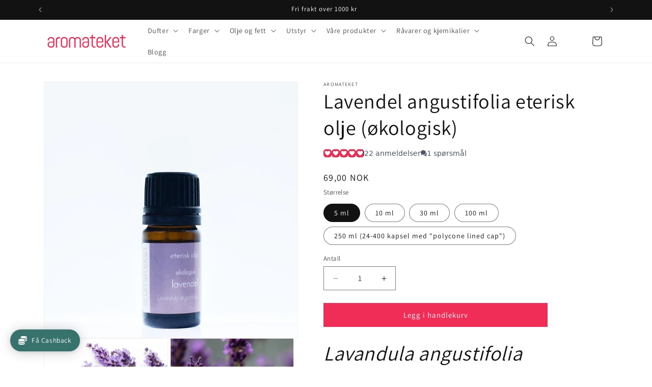

--- FILE ---
content_type: text/html; charset=utf-8
request_url: https://aromateket.no/products/eterisk-olje-av-lavendel-angustifolia
body_size: 78061
content:
<!doctype html>
<html class="js" lang="nb">
  <head>
    <meta charset="utf-8">
    <meta http-equiv="X-UA-Compatible" content="IE=edge">
    <meta name="viewport" content="width=device-width,initial-scale=1">
    <meta name="theme-color" content="">
    <link rel="canonical" href="https://aromateket.no/products/eterisk-olje-av-lavendel-angustifolia">

    
<!-- Google Tag Manager -->
<script>(function(w,d,s,l,i){w[l]=w[l]||[];w[l].push({'gtm.start':
new Date().getTime(),event:'gtm.js'});var f=d.getElementsByTagName(s)[0],
j=d.createElement(s),dl=l!='dataLayer'?'&l='+l:'';j.async=true;j.src=
'https://www.googletagmanager.com/gtm.js?id='+i+dl;f.parentNode.insertBefore(j,f);
})(window,document,'script','dataLayer','GTM-P37QHCK9');</script>
<!-- End Google Tag Manager --><link rel="icon" type="image/png" href="//aromateket.no/cdn/shop/files/Ny-logo-farge-png_5206aba6-dca4-4a6e-92dc-eee9a95c3875.png?crop=center&height=32&v=1613700492&width=32"><link rel="preconnect" href="https://fonts.shopifycdn.com" crossorigin><title>
      Eterisk olje av lavendel angustifolia (økologisk) | Aromateket
</title>

    
      <meta name="description" content="Kjøp nydelig lavendelolje på Aromateket. Eterisk olje av lavendel er smertestillende, sårlegende, antibakteriell, beroligende, magestyrkende og antidepressiv, for å nevne noe. Lavendel har vært brukt innen vestlig plantemedisin sammenhengende i tusenvis av år, med god grunn!">
    

    

<meta property="og:site_name" content="Aromateket">
<meta property="og:url" content="https://aromateket.no/products/eterisk-olje-av-lavendel-angustifolia">
<meta property="og:title" content="Eterisk olje av lavendel angustifolia (økologisk) | Aromateket">
<meta property="og:type" content="product">
<meta property="og:description" content="Kjøp nydelig lavendelolje på Aromateket. Eterisk olje av lavendel er smertestillende, sårlegende, antibakteriell, beroligende, magestyrkende og antidepressiv, for å nevne noe. Lavendel har vært brukt innen vestlig plantemedisin sammenhengende i tusenvis av år, med god grunn!"><meta property="og:image" content="http://aromateket.no/cdn/shop/products/lavendel-angustifolia-eterisk-olje-okologisk-671484.jpg?v=1769450201">
  <meta property="og:image:secure_url" content="https://aromateket.no/cdn/shop/products/lavendel-angustifolia-eterisk-olje-okologisk-671484.jpg?v=1769450201">
  <meta property="og:image:width" content="1200">
  <meta property="og:image:height" content="1200"><meta property="og:price:amount" content="69,00">
  <meta property="og:price:currency" content="NOK"><meta name="twitter:site" content="@https://x.com/aromateket"><meta name="twitter:card" content="summary_large_image">
<meta name="twitter:title" content="Eterisk olje av lavendel angustifolia (økologisk) | Aromateket">
<meta name="twitter:description" content="Kjøp nydelig lavendelolje på Aromateket. Eterisk olje av lavendel er smertestillende, sårlegende, antibakteriell, beroligende, magestyrkende og antidepressiv, for å nevne noe. Lavendel har vært brukt innen vestlig plantemedisin sammenhengende i tusenvis av år, med god grunn!">


    <script src="//aromateket.no/cdn/shop/t/21/assets/constants.js?v=132983761750457495441719164624" defer="defer"></script>
    <script src="//aromateket.no/cdn/shop/t/21/assets/pubsub.js?v=158357773527763999511719164624" defer="defer"></script>
    <script src="//aromateket.no/cdn/shop/t/21/assets/global.js?v=88558128918567037191719164624" defer="defer"></script><script src="//aromateket.no/cdn/shop/t/21/assets/animations.js?v=88693664871331136111719164623" defer="defer"></script><script>window.performance && window.performance.mark && window.performance.mark('shopify.content_for_header.start');</script><meta name="google-site-verification" content="aXI8B3YihH8Sh2yxtuvZ6J_1WNrgr3or4D24qAoqM04">
<meta name="facebook-domain-verification" content="r0646417pzur8hb0akyhrhk90hjup5">
<meta id="shopify-digital-wallet" name="shopify-digital-wallet" content="/29973610555/digital_wallets/dialog">
<link rel="alternate" type="application/json+oembed" href="https://aromateket.no/products/eterisk-olje-av-lavendel-angustifolia.oembed">
<script async="async" src="/checkouts/internal/preloads.js?locale=nb-NO"></script>
<script id="shopify-features" type="application/json">{"accessToken":"aaea4b99e3249ea071d67419e4a5ac21","betas":["rich-media-storefront-analytics"],"domain":"aromateket.no","predictiveSearch":true,"shopId":29973610555,"locale":"nb"}</script>
<script>var Shopify = Shopify || {};
Shopify.shop = "aromateket.myshopify.com";
Shopify.locale = "nb";
Shopify.currency = {"active":"NOK","rate":"1.0"};
Shopify.country = "NO";
Shopify.theme = {"name":"Dawn 15.0.0 (OKH Media AS)","id":169412395323,"schema_name":"Dawn","schema_version":"15.0.0","theme_store_id":887,"role":"main"};
Shopify.theme.handle = "null";
Shopify.theme.style = {"id":null,"handle":null};
Shopify.cdnHost = "aromateket.no/cdn";
Shopify.routes = Shopify.routes || {};
Shopify.routes.root = "/";</script>
<script type="module">!function(o){(o.Shopify=o.Shopify||{}).modules=!0}(window);</script>
<script>!function(o){function n(){var o=[];function n(){o.push(Array.prototype.slice.apply(arguments))}return n.q=o,n}var t=o.Shopify=o.Shopify||{};t.loadFeatures=n(),t.autoloadFeatures=n()}(window);</script>
<script id="shop-js-analytics" type="application/json">{"pageType":"product"}</script>
<script defer="defer" async type="module" src="//aromateket.no/cdn/shopifycloud/shop-js/modules/v2/client.init-shop-cart-sync_BcaJ_6_J.nb.esm.js"></script>
<script defer="defer" async type="module" src="//aromateket.no/cdn/shopifycloud/shop-js/modules/v2/chunk.common_DjYlW7cL.esm.js"></script>
<script defer="defer" async type="module" src="//aromateket.no/cdn/shopifycloud/shop-js/modules/v2/chunk.modal_lg8uEhAC.esm.js"></script>
<script type="module">
  await import("//aromateket.no/cdn/shopifycloud/shop-js/modules/v2/client.init-shop-cart-sync_BcaJ_6_J.nb.esm.js");
await import("//aromateket.no/cdn/shopifycloud/shop-js/modules/v2/chunk.common_DjYlW7cL.esm.js");
await import("//aromateket.no/cdn/shopifycloud/shop-js/modules/v2/chunk.modal_lg8uEhAC.esm.js");

  window.Shopify.SignInWithShop?.initShopCartSync?.({"fedCMEnabled":true,"windoidEnabled":true});

</script>
<script>(function() {
  var isLoaded = false;
  function asyncLoad() {
    if (isLoaded) return;
    isLoaded = true;
    var urls = ["https:\/\/disable-click.crucialcommerceapps.com\/appJS?shop=aromateket.myshopify.com","https:\/\/trust.conversionbear.com\/script?app=trust_badge\u0026shop=aromateket.myshopify.com","https:\/\/ecommplugins-scripts.trustpilot.com\/v2.1\/js\/header.min.js?settings=eyJrZXkiOiJJQTlMdHlCdTJmV283SXFjIiwicyI6Im5vbmUifQ==\u0026shop=aromateket.myshopify.com","https:\/\/ecommplugins-trustboxsettings.trustpilot.com\/aromateket.myshopify.com.js?settings=1683546436690\u0026shop=aromateket.myshopify.com","https:\/\/widget.trustpilot.com\/bootstrap\/v5\/tp.widget.sync.bootstrap.min.js?shop=aromateket.myshopify.com","https:\/\/widget.trustpilot.com\/bootstrap\/v5\/tp.widget.sync.bootstrap.min.js?shop=aromateket.myshopify.com","https:\/\/widget.trustpilot.com\/bootstrap\/v5\/tp.widget.sync.bootstrap.min.js?shop=aromateket.myshopify.com","https:\/\/widget.trustpilot.com\/bootstrap\/v5\/tp.widget.sync.bootstrap.min.js?shop=aromateket.myshopify.com","https:\/\/cdn.logbase.io\/lb-upsell-wrapper.js?shop=aromateket.myshopify.com","https:\/\/store-credit.merchantyard.com\/js\/integrations\/script.js?shop=aromateket.myshopify.com"];
    for (var i = 0; i < urls.length; i++) {
      var s = document.createElement('script');
      s.type = 'text/javascript';
      s.async = true;
      s.src = urls[i];
      var x = document.getElementsByTagName('script')[0];
      x.parentNode.insertBefore(s, x);
    }
  };
  if(window.attachEvent) {
    window.attachEvent('onload', asyncLoad);
  } else {
    window.addEventListener('load', asyncLoad, false);
  }
})();</script>
<script id="__st">var __st={"a":29973610555,"offset":3600,"reqid":"1042c9d1-0f48-4372-b653-35c0ca6cb058-1769813309","pageurl":"aromateket.no\/products\/eterisk-olje-av-lavendel-angustifolia","u":"156f57245463","p":"product","rtyp":"product","rid":4466154569787};</script>
<script>window.ShopifyPaypalV4VisibilityTracking = true;</script>
<script id="captcha-bootstrap">!function(){'use strict';const t='contact',e='account',n='new_comment',o=[[t,t],['blogs',n],['comments',n],[t,'customer']],c=[[e,'customer_login'],[e,'guest_login'],[e,'recover_customer_password'],[e,'create_customer']],r=t=>t.map((([t,e])=>`form[action*='/${t}']:not([data-nocaptcha='true']) input[name='form_type'][value='${e}']`)).join(','),a=t=>()=>t?[...document.querySelectorAll(t)].map((t=>t.form)):[];function s(){const t=[...o],e=r(t);return a(e)}const i='password',u='form_key',d=['recaptcha-v3-token','g-recaptcha-response','h-captcha-response',i],f=()=>{try{return window.sessionStorage}catch{return}},m='__shopify_v',_=t=>t.elements[u];function p(t,e,n=!1){try{const o=window.sessionStorage,c=JSON.parse(o.getItem(e)),{data:r}=function(t){const{data:e,action:n}=t;return t[m]||n?{data:e,action:n}:{data:t,action:n}}(c);for(const[e,n]of Object.entries(r))t.elements[e]&&(t.elements[e].value=n);n&&o.removeItem(e)}catch(o){console.error('form repopulation failed',{error:o})}}const l='form_type',E='cptcha';function T(t){t.dataset[E]=!0}const w=window,h=w.document,L='Shopify',v='ce_forms',y='captcha';let A=!1;((t,e)=>{const n=(g='f06e6c50-85a8-45c8-87d0-21a2b65856fe',I='https://cdn.shopify.com/shopifycloud/storefront-forms-hcaptcha/ce_storefront_forms_captcha_hcaptcha.v1.5.2.iife.js',D={infoText:'Beskyttet av hCaptcha',privacyText:'Personvern',termsText:'Vilkår'},(t,e,n)=>{const o=w[L][v],c=o.bindForm;if(c)return c(t,g,e,D).then(n);var r;o.q.push([[t,g,e,D],n]),r=I,A||(h.body.append(Object.assign(h.createElement('script'),{id:'captcha-provider',async:!0,src:r})),A=!0)});var g,I,D;w[L]=w[L]||{},w[L][v]=w[L][v]||{},w[L][v].q=[],w[L][y]=w[L][y]||{},w[L][y].protect=function(t,e){n(t,void 0,e),T(t)},Object.freeze(w[L][y]),function(t,e,n,w,h,L){const[v,y,A,g]=function(t,e,n){const i=e?o:[],u=t?c:[],d=[...i,...u],f=r(d),m=r(i),_=r(d.filter((([t,e])=>n.includes(e))));return[a(f),a(m),a(_),s()]}(w,h,L),I=t=>{const e=t.target;return e instanceof HTMLFormElement?e:e&&e.form},D=t=>v().includes(t);t.addEventListener('submit',(t=>{const e=I(t);if(!e)return;const n=D(e)&&!e.dataset.hcaptchaBound&&!e.dataset.recaptchaBound,o=_(e),c=g().includes(e)&&(!o||!o.value);(n||c)&&t.preventDefault(),c&&!n&&(function(t){try{if(!f())return;!function(t){const e=f();if(!e)return;const n=_(t);if(!n)return;const o=n.value;o&&e.removeItem(o)}(t);const e=Array.from(Array(32),(()=>Math.random().toString(36)[2])).join('');!function(t,e){_(t)||t.append(Object.assign(document.createElement('input'),{type:'hidden',name:u})),t.elements[u].value=e}(t,e),function(t,e){const n=f();if(!n)return;const o=[...t.querySelectorAll(`input[type='${i}']`)].map((({name:t})=>t)),c=[...d,...o],r={};for(const[a,s]of new FormData(t).entries())c.includes(a)||(r[a]=s);n.setItem(e,JSON.stringify({[m]:1,action:t.action,data:r}))}(t,e)}catch(e){console.error('failed to persist form',e)}}(e),e.submit())}));const S=(t,e)=>{t&&!t.dataset[E]&&(n(t,e.some((e=>e===t))),T(t))};for(const o of['focusin','change'])t.addEventListener(o,(t=>{const e=I(t);D(e)&&S(e,y())}));const B=e.get('form_key'),M=e.get(l),P=B&&M;t.addEventListener('DOMContentLoaded',(()=>{const t=y();if(P)for(const e of t)e.elements[l].value===M&&p(e,B);[...new Set([...A(),...v().filter((t=>'true'===t.dataset.shopifyCaptcha))])].forEach((e=>S(e,t)))}))}(h,new URLSearchParams(w.location.search),n,t,e,['guest_login'])})(!0,!0)}();</script>
<script integrity="sha256-4kQ18oKyAcykRKYeNunJcIwy7WH5gtpwJnB7kiuLZ1E=" data-source-attribution="shopify.loadfeatures" defer="defer" src="//aromateket.no/cdn/shopifycloud/storefront/assets/storefront/load_feature-a0a9edcb.js" crossorigin="anonymous"></script>
<script data-source-attribution="shopify.dynamic_checkout.dynamic.init">var Shopify=Shopify||{};Shopify.PaymentButton=Shopify.PaymentButton||{isStorefrontPortableWallets:!0,init:function(){window.Shopify.PaymentButton.init=function(){};var t=document.createElement("script");t.src="https://aromateket.no/cdn/shopifycloud/portable-wallets/latest/portable-wallets.nb.js",t.type="module",document.head.appendChild(t)}};
</script>
<script data-source-attribution="shopify.dynamic_checkout.buyer_consent">
  function portableWalletsHideBuyerConsent(e){var t=document.getElementById("shopify-buyer-consent"),n=document.getElementById("shopify-subscription-policy-button");t&&n&&(t.classList.add("hidden"),t.setAttribute("aria-hidden","true"),n.removeEventListener("click",e))}function portableWalletsShowBuyerConsent(e){var t=document.getElementById("shopify-buyer-consent"),n=document.getElementById("shopify-subscription-policy-button");t&&n&&(t.classList.remove("hidden"),t.removeAttribute("aria-hidden"),n.addEventListener("click",e))}window.Shopify?.PaymentButton&&(window.Shopify.PaymentButton.hideBuyerConsent=portableWalletsHideBuyerConsent,window.Shopify.PaymentButton.showBuyerConsent=portableWalletsShowBuyerConsent);
</script>
<script data-source-attribution="shopify.dynamic_checkout.cart.bootstrap">document.addEventListener("DOMContentLoaded",(function(){function t(){return document.querySelector("shopify-accelerated-checkout-cart, shopify-accelerated-checkout")}if(t())Shopify.PaymentButton.init();else{new MutationObserver((function(e,n){t()&&(Shopify.PaymentButton.init(),n.disconnect())})).observe(document.body,{childList:!0,subtree:!0})}}));
</script>
<script id='scb4127' type='text/javascript' async='' src='https://aromateket.no/cdn/shopifycloud/privacy-banner/storefront-banner.js'></script><script id="sections-script" data-sections="header" defer="defer" src="//aromateket.no/cdn/shop/t/21/compiled_assets/scripts.js?v=7499"></script>
<script>window.performance && window.performance.mark && window.performance.mark('shopify.content_for_header.end');</script>


    <style data-shopify>
      @font-face {
  font-family: Assistant;
  font-weight: 400;
  font-style: normal;
  font-display: swap;
  src: url("//aromateket.no/cdn/fonts/assistant/assistant_n4.9120912a469cad1cc292572851508ca49d12e768.woff2") format("woff2"),
       url("//aromateket.no/cdn/fonts/assistant/assistant_n4.6e9875ce64e0fefcd3f4446b7ec9036b3ddd2985.woff") format("woff");
}

      @font-face {
  font-family: Assistant;
  font-weight: 700;
  font-style: normal;
  font-display: swap;
  src: url("//aromateket.no/cdn/fonts/assistant/assistant_n7.bf44452348ec8b8efa3aa3068825305886b1c83c.woff2") format("woff2"),
       url("//aromateket.no/cdn/fonts/assistant/assistant_n7.0c887fee83f6b3bda822f1150b912c72da0f7b64.woff") format("woff");
}

      
      
      @font-face {
  font-family: Assistant;
  font-weight: 400;
  font-style: normal;
  font-display: swap;
  src: url("//aromateket.no/cdn/fonts/assistant/assistant_n4.9120912a469cad1cc292572851508ca49d12e768.woff2") format("woff2"),
       url("//aromateket.no/cdn/fonts/assistant/assistant_n4.6e9875ce64e0fefcd3f4446b7ec9036b3ddd2985.woff") format("woff");
}


      
        :root,
        .color-scheme-1 {
          --color-background: 255,255,255;
        
          --gradient-background: #ffffff;
        

        

        --color-foreground: 18,18,18;
        --color-background-contrast: 191,191,191;
        --color-shadow: 18,18,18;
        --color-button: 18,18,18;
        --color-button-text: 255,255,255;
        --color-secondary-button: 255,255,255;
        --color-secondary-button-text: 18,18,18;
        --color-link: 18,18,18;
        --color-badge-foreground: 18,18,18;
        --color-badge-background: 255,255,255;
        --color-badge-border: 18,18,18;
        --payment-terms-background-color: rgb(255 255 255);
      }
      
        
        .color-scheme-2 {
          --color-background: 243,243,243;
        
          --gradient-background: #f3f3f3;
        

        

        --color-foreground: 18,18,18;
        --color-background-contrast: 179,179,179;
        --color-shadow: 18,18,18;
        --color-button: 18,18,18;
        --color-button-text: 243,243,243;
        --color-secondary-button: 243,243,243;
        --color-secondary-button-text: 18,18,18;
        --color-link: 18,18,18;
        --color-badge-foreground: 18,18,18;
        --color-badge-background: 243,243,243;
        --color-badge-border: 18,18,18;
        --payment-terms-background-color: rgb(243 243 243);
      }
      
        
        .color-scheme-3 {
          --color-background: 18,18,18;
        
          --gradient-background: #121212;
        

        

        --color-foreground: 255,255,255;
        --color-background-contrast: 146,146,146;
        --color-shadow: 18,18,18;
        --color-button: 255,255,255;
        --color-button-text: 0,0,0;
        --color-secondary-button: 18,18,18;
        --color-secondary-button-text: 255,255,255;
        --color-link: 255,255,255;
        --color-badge-foreground: 255,255,255;
        --color-badge-background: 18,18,18;
        --color-badge-border: 255,255,255;
        --payment-terms-background-color: rgb(18 18 18);
      }
      
        
        .color-scheme-4 {
          --color-background: 18,18,18;
        
          --gradient-background: #121212;
        

        

        --color-foreground: 255,255,255;
        --color-background-contrast: 146,146,146;
        --color-shadow: 18,18,18;
        --color-button: 255,255,255;
        --color-button-text: 18,18,18;
        --color-secondary-button: 18,18,18;
        --color-secondary-button-text: 255,255,255;
        --color-link: 255,255,255;
        --color-badge-foreground: 255,255,255;
        --color-badge-background: 18,18,18;
        --color-badge-border: 255,255,255;
        --payment-terms-background-color: rgb(18 18 18);
      }
      
        
        .color-scheme-5 {
          --color-background: 239,45,86;
        
          --gradient-background: #ef2d56;
        

        

        --color-foreground: 255,255,255;
        --color-background-contrast: 145,11,39;
        --color-shadow: 18,18,18;
        --color-button: 255,255,255;
        --color-button-text: 239,45,86;
        --color-secondary-button: 239,45,86;
        --color-secondary-button-text: 255,255,255;
        --color-link: 255,255,255;
        --color-badge-foreground: 255,255,255;
        --color-badge-background: 239,45,86;
        --color-badge-border: 255,255,255;
        --payment-terms-background-color: rgb(239 45 86);
      }
      
        
        .color-scheme-be9aace9-dfef-43c6-a957-9658cbde81b6 {
          --color-background: 242,228,215;
        
          --gradient-background: #f2e4d7;
        

        

        --color-foreground: 18,18,18;
        --color-background-contrast: 211,163,119;
        --color-shadow: 18,18,18;
        --color-button: 18,18,18;
        --color-button-text: 255,255,255;
        --color-secondary-button: 242,228,215;
        --color-secondary-button-text: 18,18,18;
        --color-link: 18,18,18;
        --color-badge-foreground: 18,18,18;
        --color-badge-background: 242,228,215;
        --color-badge-border: 18,18,18;
        --payment-terms-background-color: rgb(242 228 215);
      }
      
        
        .color-scheme-0dc7d040-7dcb-41a1-9abb-06b6998e5043 {
          --color-background: 255,255,255;
        
          --gradient-background: #ffffff;
        

        

        --color-foreground: 18,18,18;
        --color-background-contrast: 191,191,191;
        --color-shadow: 18,18,18;
        --color-button: 239,45,86;
        --color-button-text: 255,255,255;
        --color-secondary-button: 255,255,255;
        --color-secondary-button-text: 239,45,86;
        --color-link: 239,45,86;
        --color-badge-foreground: 18,18,18;
        --color-badge-background: 255,255,255;
        --color-badge-border: 18,18,18;
        --payment-terms-background-color: rgb(255 255 255);
      }
      

      body, .color-scheme-1, .color-scheme-2, .color-scheme-3, .color-scheme-4, .color-scheme-5, .color-scheme-be9aace9-dfef-43c6-a957-9658cbde81b6, .color-scheme-0dc7d040-7dcb-41a1-9abb-06b6998e5043 {
        color: rgba(var(--color-foreground), 0.75);
        background-color: rgb(var(--color-background));
      }

      :root {
        --font-body-family: Assistant, sans-serif;
        --font-body-style: normal;
        --font-body-weight: 400;
        --font-body-weight-bold: 700;

        --font-heading-family: Assistant, sans-serif;
        --font-heading-style: normal;
        --font-heading-weight: 400;

        --font-body-scale: 1.0;
        --font-heading-scale: 1.0;

        --media-padding: px;
        --media-border-opacity: 0.05;
        --media-border-width: 1px;
        --media-radius: 0px;
        --media-shadow-opacity: 0.0;
        --media-shadow-horizontal-offset: 0px;
        --media-shadow-vertical-offset: 4px;
        --media-shadow-blur-radius: 5px;
        --media-shadow-visible: 0;

        --page-width: 120rem;
        --page-width-margin: 0rem;

        --product-card-image-padding: 0.0rem;
        --product-card-corner-radius: 0.0rem;
        --product-card-text-alignment: left;
        --product-card-border-width: 0.0rem;
        --product-card-border-opacity: 0.1;
        --product-card-shadow-opacity: 0.0;
        --product-card-shadow-visible: 0;
        --product-card-shadow-horizontal-offset: 0.0rem;
        --product-card-shadow-vertical-offset: 0.4rem;
        --product-card-shadow-blur-radius: 0.5rem;

        --collection-card-image-padding: 0.0rem;
        --collection-card-corner-radius: 0.0rem;
        --collection-card-text-alignment: left;
        --collection-card-border-width: 0.0rem;
        --collection-card-border-opacity: 0.1;
        --collection-card-shadow-opacity: 0.0;
        --collection-card-shadow-visible: 0;
        --collection-card-shadow-horizontal-offset: 0.0rem;
        --collection-card-shadow-vertical-offset: 0.4rem;
        --collection-card-shadow-blur-radius: 0.5rem;

        --blog-card-image-padding: 0.0rem;
        --blog-card-corner-radius: 0.0rem;
        --blog-card-text-alignment: left;
        --blog-card-border-width: 0.0rem;
        --blog-card-border-opacity: 0.1;
        --blog-card-shadow-opacity: 0.0;
        --blog-card-shadow-visible: 0;
        --blog-card-shadow-horizontal-offset: 0.0rem;
        --blog-card-shadow-vertical-offset: 0.4rem;
        --blog-card-shadow-blur-radius: 0.5rem;

        --badge-corner-radius: 4.0rem;

        --popup-border-width: 1px;
        --popup-border-opacity: 0.1;
        --popup-corner-radius: 0px;
        --popup-shadow-opacity: 0.05;
        --popup-shadow-horizontal-offset: 0px;
        --popup-shadow-vertical-offset: 4px;
        --popup-shadow-blur-radius: 5px;

        --drawer-border-width: 1px;
        --drawer-border-opacity: 0.1;
        --drawer-shadow-opacity: 0.0;
        --drawer-shadow-horizontal-offset: 0px;
        --drawer-shadow-vertical-offset: 4px;
        --drawer-shadow-blur-radius: 5px;

        --spacing-sections-desktop: 0px;
        --spacing-sections-mobile: 0px;

        --grid-desktop-vertical-spacing: 8px;
        --grid-desktop-horizontal-spacing: 8px;
        --grid-mobile-vertical-spacing: 4px;
        --grid-mobile-horizontal-spacing: 4px;

        --text-boxes-border-opacity: 0.1;
        --text-boxes-border-width: 0px;
        --text-boxes-radius: 0px;
        --text-boxes-shadow-opacity: 0.0;
        --text-boxes-shadow-visible: 0;
        --text-boxes-shadow-horizontal-offset: 0px;
        --text-boxes-shadow-vertical-offset: 4px;
        --text-boxes-shadow-blur-radius: 5px;

        --buttons-radius: 0px;
        --buttons-radius-outset: 0px;
        --buttons-border-width: 1px;
        --buttons-border-opacity: 1.0;
        --buttons-shadow-opacity: 0.0;
        --buttons-shadow-visible: 0;
        --buttons-shadow-horizontal-offset: 0px;
        --buttons-shadow-vertical-offset: 4px;
        --buttons-shadow-blur-radius: 5px;
        --buttons-border-offset: 0px;

        --inputs-radius: 0px;
        --inputs-border-width: 1px;
        --inputs-border-opacity: 0.55;
        --inputs-shadow-opacity: 0.0;
        --inputs-shadow-horizontal-offset: 0px;
        --inputs-margin-offset: 0px;
        --inputs-shadow-vertical-offset: 4px;
        --inputs-shadow-blur-radius: 5px;
        --inputs-radius-outset: 0px;

        --variant-pills-radius: 40px;
        --variant-pills-border-width: 1px;
        --variant-pills-border-opacity: 0.55;
        --variant-pills-shadow-opacity: 0.0;
        --variant-pills-shadow-horizontal-offset: 0px;
        --variant-pills-shadow-vertical-offset: 4px;
        --variant-pills-shadow-blur-radius: 5px;
      }

      *,
      *::before,
      *::after {
        box-sizing: inherit;
      }

      html {
        box-sizing: border-box;
        font-size: calc(var(--font-body-scale) * 62.5%);
        height: 100%;
      }

      body {
        display: grid;
        grid-template-rows: auto auto 1fr auto;
        grid-template-columns: 100%;
        min-height: 100%;
        margin: 0;
        font-size: 1.5rem;
        letter-spacing: 0.06rem;
        line-height: calc(1 + 0.8 / var(--font-body-scale));
        font-family: var(--font-body-family);
        font-style: var(--font-body-style);
        font-weight: var(--font-body-weight);
      }

      @media screen and (min-width: 750px) {
        body {
          font-size: 1.6rem;
        }
      }
    </style>

    <link href="//aromateket.no/cdn/shop/t/21/assets/base.css?v=144968985024194912401719164623" rel="stylesheet" type="text/css" media="all" />

      <link rel="preload" as="font" href="//aromateket.no/cdn/fonts/assistant/assistant_n4.9120912a469cad1cc292572851508ca49d12e768.woff2" type="font/woff2" crossorigin>
      

      <link rel="preload" as="font" href="//aromateket.no/cdn/fonts/assistant/assistant_n4.9120912a469cad1cc292572851508ca49d12e768.woff2" type="font/woff2" crossorigin>
      
<link href="//aromateket.no/cdn/shop/t/21/assets/component-localization-form.css?v=120620094879297847921719164624" rel="stylesheet" type="text/css" media="all" />
      <script src="//aromateket.no/cdn/shop/t/21/assets/localization-form.js?v=144176611646395275351719164624" defer="defer"></script><link
        rel="stylesheet"
        href="//aromateket.no/cdn/shop/t/21/assets/component-predictive-search.css?v=118923337488134913561719164624"
        media="print"
        onload="this.media='all'"
      ><script>
      if (Shopify.designMode) {
        document.documentElement.classList.add('shopify-design-mode');
      }
    </script>
  




<script>
	window.StoreCreditInit = {
		shop: 'aromateket.myshopify.com',
		cashback_widget_status: 1
	}
</script>





<meta name="google-site-verification" content="pmEs4GIdFKpCFb41poMOmD0RMkldpRWhpIrCmVbzMts" />
    
<!-- BEGIN app block: shopify://apps/klaviyo-email-marketing-sms/blocks/klaviyo-onsite-embed/2632fe16-c075-4321-a88b-50b567f42507 -->












  <script async src="https://static.klaviyo.com/onsite/js/VCtDFp/klaviyo.js?company_id=VCtDFp"></script>
  <script>!function(){if(!window.klaviyo){window._klOnsite=window._klOnsite||[];try{window.klaviyo=new Proxy({},{get:function(n,i){return"push"===i?function(){var n;(n=window._klOnsite).push.apply(n,arguments)}:function(){for(var n=arguments.length,o=new Array(n),w=0;w<n;w++)o[w]=arguments[w];var t="function"==typeof o[o.length-1]?o.pop():void 0,e=new Promise((function(n){window._klOnsite.push([i].concat(o,[function(i){t&&t(i),n(i)}]))}));return e}}})}catch(n){window.klaviyo=window.klaviyo||[],window.klaviyo.push=function(){var n;(n=window._klOnsite).push.apply(n,arguments)}}}}();</script>

  
    <script id="viewed_product">
      if (item == null) {
        var _learnq = _learnq || [];

        var MetafieldReviews = null
        var MetafieldYotpoRating = null
        var MetafieldYotpoCount = null
        var MetafieldLooxRating = null
        var MetafieldLooxCount = null
        var okendoProduct = null
        var okendoProductReviewCount = null
        var okendoProductReviewAverageValue = null
        try {
          // The following fields are used for Customer Hub recently viewed in order to add reviews.
          // This information is not part of __kla_viewed. Instead, it is part of __kla_viewed_reviewed_items
          MetafieldReviews = {};
          MetafieldYotpoRating = null
          MetafieldYotpoCount = null
          MetafieldLooxRating = "4.9"
          MetafieldLooxCount = 22

          okendoProduct = null
          // If the okendo metafield is not legacy, it will error, which then requires the new json formatted data
          if (okendoProduct && 'error' in okendoProduct) {
            okendoProduct = null
          }
          okendoProductReviewCount = okendoProduct ? okendoProduct.reviewCount : null
          okendoProductReviewAverageValue = okendoProduct ? okendoProduct.reviewAverageValue : null
        } catch (error) {
          console.error('Error in Klaviyo onsite reviews tracking:', error);
        }

        var item = {
          Name: "Lavendel angustifolia eterisk olje (økologisk)",
          ProductID: 4466154569787,
          Categories: ["Alfabetisk oversikt","Angustifolia","Antibakteriell","Aromateket","Bestselgere","Betennelse","Blomsteroljer","Dampdestillerte oljer","Desinfeksjon","Duft","Eteriske oljer","Eteriske oljer 100 ml","Eteriske oljer 250 ml","Eteriske oljer 30 ml","Eteriske oljer med middels konsistens","Eteriske oljer og absolutter","Eteriske oljer til hårpleie","Flasker 100 ml","Fordøyelse","Gikt","Irritert hud","Karyofyllen","Lamiaceae","Lavendel","Linalool","Linalylacetat","Nyheter på Aromateket","Smerte","Sopp","Toppnoter","Urindrivende","Økologiske eteriske oljer og absolutter"],
          ImageURL: "https://aromateket.no/cdn/shop/products/lavendel-angustifolia-eterisk-olje-okologisk-671484_grande.jpg?v=1769450201",
          URL: "https://aromateket.no/products/eterisk-olje-av-lavendel-angustifolia",
          Brand: "Aromateket",
          Price: "69,00 kr",
          Value: "69,00",
          CompareAtPrice: "0,00 kr"
        };
        _learnq.push(['track', 'Viewed Product', item]);
        _learnq.push(['trackViewedItem', {
          Title: item.Name,
          ItemId: item.ProductID,
          Categories: item.Categories,
          ImageUrl: item.ImageURL,
          Url: item.URL,
          Metadata: {
            Brand: item.Brand,
            Price: item.Price,
            Value: item.Value,
            CompareAtPrice: item.CompareAtPrice
          },
          metafields:{
            reviews: MetafieldReviews,
            yotpo:{
              rating: MetafieldYotpoRating,
              count: MetafieldYotpoCount,
            },
            loox:{
              rating: MetafieldLooxRating,
              count: MetafieldLooxCount,
            },
            okendo: {
              rating: okendoProductReviewAverageValue,
              count: okendoProductReviewCount,
            }
          }
        }]);
      }
    </script>
  




  <script>
    window.klaviyoReviewsProductDesignMode = false
  </script>







<!-- END app block --><!-- BEGIN app block: shopify://apps/webrex-ai-seo-optimizer/blocks/webrexSeoEmbed/b26797ad-bb4d-48f5-8ef3-7c561521049c -->




  <!-- BEGIN app snippet: productSnippet -->
<script type="application/ld+json" class="ws_schema">
      
        {
            "@context": "https://schema.org",
            "@type":"Product",
            "@id": "https://aromateket.no/products/eterisk-olje-av-lavendel-angustifolia#product",
            "url": "https://aromateket.no/products/eterisk-olje-av-lavendel-angustifolia",
            "name": "Eterisk olje av lavendel angustifolia (økologisk) | Aromateket",
            "image": "https://aromateket.no/cdn/shop/products/lavendel-angustifolia-eterisk-olje-okologisk-671484.jpg?v=1769450201",
            "description": "Kjøp nydelig lavendelolje på Aromateket. Eterisk olje av lavendel er smertestillende, sårlegende, antibakteriell, beroligende, magestyrkende og antidepressiv, for å nevne noe. Lavendel har vært brukt innen vestlig plantemedisin sammenhengende i tusenvis av år, med god grunn!",
            "brand": {
              "@type": "Brand",
              "name": "Aromateket"
            },
            "sku":"EO134005",
            "mpn":"EO134005", 
            

  

 "aggregateRating": {
    "@type": "AggregateRating",
    "ratingValue": "4.9",
    "reviewCount": 22
  },


            "offers":[
                {
                  "@type": "Offer",
                  "url": "https://aromateket.no/products/eterisk-olje-av-lavendel-angustifolia?variant=33413387059259",
                  "itemCondition": "https://schema.org/NewCondition",
                  "availability": "https://schema.org/InStock",
                  "price": "69.0",
                  "priceCurrency": "NOK",
                  "priceValidUntil": "2026-03-01",
                  "sku":"EO134005"
                    },
              
                {
                  "@type": "Offer",
                  "url": "https://aromateket.no/products/eterisk-olje-av-lavendel-angustifolia?variant=32422854393915",
                  "itemCondition": "https://schema.org/NewCondition",
                  "availability": "https://schema.org/InStock",
                  "price": "119.0",
                  "priceCurrency": "NOK",
                  "priceValidUntil": "2026-03-01",
                  "sku":"EO134010"
                    },
              
                {
                  "@type": "Offer",
                  "url": "https://aromateket.no/products/eterisk-olje-av-lavendel-angustifolia?variant=32422854426683",
                  "itemCondition": "https://schema.org/NewCondition",
                  "availability": "https://schema.org/InStock",
                  "price": "289.0",
                  "priceCurrency": "NOK",
                  "priceValidUntil": "2026-03-01",
                  "sku":"EO134030"
                    },
              
                {
                  "@type": "Offer",
                  "url": "https://aromateket.no/products/eterisk-olje-av-lavendel-angustifolia?variant=32422935625787",
                  "itemCondition": "https://schema.org/NewCondition",
                  "availability": "https://schema.org/InStock",
                  "price": "599.0",
                  "priceCurrency": "NOK",
                  "priceValidUntil": "2026-03-01",
                  "sku":"EO134100"
                    },
              
                {
                  "@type": "Offer",
                  "url": "https://aromateket.no/products/eterisk-olje-av-lavendel-angustifolia?variant=41804830507206",
                  "itemCondition": "https://schema.org/NewCondition",
                  "availability": "https://schema.org/InStock",
                  "price": "1090.0",
                  "priceCurrency": "NOK",
                  "priceValidUntil": "2026-03-01",
                  "sku":"EO134250"
                    }
              ]
        }
    </script>
  

<!-- END app snippet -->
  <!-- BEGIN app snippet: productVariant -->

    <script type="application/ld+json" class="ws_schema">
      
      [
        {
          "@context": "https://schema.org",
          "@type":"ProductGroup",
          "@id": "https://aromateket.no/products/eterisk-olje-av-lavendel-angustifolia#productgroup",
          "url": "https://aromateket.no/products/eterisk-olje-av-lavendel-angustifolia",
          "name": "Eterisk olje av lavendel angustifolia (økologisk) | Aromateket",
           "image": "https://aromateket.no/cdn/shop/products/lavendel-angustifolia-eterisk-olje-okologisk-671484.jpg?v=1769450201",
          "description": "Kjøp nydelig lavendelolje på Aromateket. Eterisk olje av lavendel er smertestillende, sårlegende, antibakteriell, beroligende, magestyrkende og antidepressiv, for å nevne noe. Lavendel har vært brukt innen vestlig plantemedisin sammenhengende i tusenvis av år, med god grunn!",
          "color": "",
          "material": "",
          
          "brand": {
            "@type": "Brand",
            "name": "Aromateket"
          },
            "sku":"EO134005",
            "mpn":"EO134005",
          

  

 "aggregateRating": {
    "@type": "AggregateRating",
    "ratingValue": "4.9",
    "reviewCount": 22
  },


          "productGroupID": "4466154569787",
          "hasVariant": [
              
                {
                  "@type": "Product",
                  "sku": "EO134005",
                  "image": "https://aromateket.no/cdn/shop/products/lavendel-angustifolia-eterisk-olje-okologisk-272317.jpg?v=1769450201",
                  
                  
                  "name": "Lavendel angustifolia eterisk olje (økologisk) - 5 ml",
                  "description": "Lavandula angustifolia\nINCI: Lavandula angustifolia oilCAS: 8000-28-0Land: BulgariaØkologisk sertifisering: USDA Organic, QAIBatch: 007Holdbarhet: Minst 08\/2029 eller 2 år etter åpning. Batch: 008Holdbarhet: Minst 08\/2029 eller 2 år etter åpning\nDen fruktige og søte lavendelaromaen gjør den til en favoritt i parfymeindustrien. De høye nivåene av linalool og linalylacetat og de lave nivåene av kamfer gjør lavendelolje eksepsjonelt beroligende og stressdempende.\nBulgarias unike jordkvalitet og klima har gjort at de har overtatt førsteplassen som verdens ledende produsent av lavendelolje. De er allerede kjent for å lage den beste roseoljen, og i de siste årene har flere og flere oppdaget hvor fin og aromatisk den bulgarske lavendeloljen er.\nBulgarsk lavendelolje\nAroma: Søt, varm, fruktig, blomsterAromanote: Middels (mot topp) Aromaterapeutisk bruk og egenskaper: Betennelsesdempende, antiseptisk, antiviral, antibakteriell, avslappende, blodtrykksenkende, fordøyelsesfremmende, galledrivende, insektavvisende, krampedempende, magestyrkende, menstruasjonsregulerende, nervestyrkende, slimhinnesammentrekkende, smertedempende, sopphemmende, sårhelende Plantedel: Blomster Farge: Klar Konsistens: Tynn\/middelsViktigste virkestoffer: Linalool, linalylacetat, farnesen, karyofyllen, ocimen, terpinen-4-ol Familie: Leppeblomstfamilien (Lamiaceae) Engelsk navn: English lavenderEkstraksjonsmetode: Dampdestillasjon Passer best sammen med: De aller fleste, men spesielt geranium, furu, merian, muskatnøtt, muskatsalvie, sedertre, alle sitrusoljer Advarsel: Generelt trygg Dette produktet inneholder (i prosent) av de 26 ingrediensene i det 7. tillegget i EUs kosmetikkdirektiv 76\/768\/EEC tillegg 3: linalool 30 % (batch 005), linalool: 29,4 % (batch 006)\nVirkestoffer batch 006\n\nLinalyl acetate: 29,7 %\nLinalool: 29,4 %\n\nTerpinene-4-ol: 4,61 %\n\nLavandulyl acetate: 4,04 %\n\nE-beta-Farnesese: 3,63 %\n\n\nβ-caryophyllene: 3,48 %\n\nLavandulol: 1,05 %\n\nα-Terpineol: 1,01 %\n\nAllergener\nDette produktet inneholder (i prosent) av ingrediensene i EUs kosmetikkforordning, EF 1223\/2009 Vedlegg III \/ engelsk versjon (hvis tomt; ingen):\n\n\n\n\nNavn\n\n\nCAS-nummer\n\n\n %\n\n\n\n\nLinalool \n\n\n78-70-6\n\n\n22–40\n\n\n\n\nLinalyl acetate\n\n\n115 -95-7\n\n\n25–42\n\n\n\n\nCamphor\n\n\n76-22-2\/21368 -68-3\/464 -49-3\/\n464 -48-2\n\n\n\u0026lt; 0,6\n\n\n\n\nLimonene\n\n\n138 -86-3\/7705 -\n14-8 \/5989 -27-\n5\/ 5989 -54-8\n\n\n\u0026lt; 0,6\n\n\n\n\n \n   \nFARE\nH227 Brannfarlig væske.H304 Kan være dødelig ved svelging om det kommer ned i luftveiene.H315 Irriterer huden.H317 Kan utløse en allergisk hudreaksjon.H319 Gir alvorlig øyeirritasjon.H401 Giftig for liv i vann.H412 Skadelig, med langtidsvirkning, for liv i vann.\nDokumentasjon\nSikkerhetsdatablad (SDS) batch 006\nIFRA Lavendel angustifolia eterisk olje\nSikkerhetsdatablad (SDS) batch 007",
                  
                  "offers": {
                    "@type": "Offer",
                    "url": "https://aromateket.no/products/eterisk-olje-av-lavendel-angustifolia?variant=33413387059259",
                    "priceCurrency": "NOK",
                    "price": "69.0",
                    "priceValidUntil": "2026-03-01",
                    "itemCondition": "https://schema.org/NewCondition",
                    "availability": "https://schema.org/InStock" 
                  }
                },
              
                {
                  "@type": "Product",
                  "sku": "EO134010",
                  "image": "https://aromateket.no/cdn/shop/products/lavendel-angustifolia-eterisk-olje-okologisk-671484.jpg?v=1769450201",
                  
                  
                  "name": "Lavendel angustifolia eterisk olje (økologisk) - 10 ml",
                  "description": "Lavandula angustifolia\nINCI: Lavandula angustifolia oilCAS: 8000-28-0Land: BulgariaØkologisk sertifisering: USDA Organic, QAIBatch: 007Holdbarhet: Minst 08\/2029 eller 2 år etter åpning. Batch: 008Holdbarhet: Minst 08\/2029 eller 2 år etter åpning\nDen fruktige og søte lavendelaromaen gjør den til en favoritt i parfymeindustrien. De høye nivåene av linalool og linalylacetat og de lave nivåene av kamfer gjør lavendelolje eksepsjonelt beroligende og stressdempende.\nBulgarias unike jordkvalitet og klima har gjort at de har overtatt førsteplassen som verdens ledende produsent av lavendelolje. De er allerede kjent for å lage den beste roseoljen, og i de siste årene har flere og flere oppdaget hvor fin og aromatisk den bulgarske lavendeloljen er.\nBulgarsk lavendelolje\nAroma: Søt, varm, fruktig, blomsterAromanote: Middels (mot topp) Aromaterapeutisk bruk og egenskaper: Betennelsesdempende, antiseptisk, antiviral, antibakteriell, avslappende, blodtrykksenkende, fordøyelsesfremmende, galledrivende, insektavvisende, krampedempende, magestyrkende, menstruasjonsregulerende, nervestyrkende, slimhinnesammentrekkende, smertedempende, sopphemmende, sårhelende Plantedel: Blomster Farge: Klar Konsistens: Tynn\/middelsViktigste virkestoffer: Linalool, linalylacetat, farnesen, karyofyllen, ocimen, terpinen-4-ol Familie: Leppeblomstfamilien (Lamiaceae) Engelsk navn: English lavenderEkstraksjonsmetode: Dampdestillasjon Passer best sammen med: De aller fleste, men spesielt geranium, furu, merian, muskatnøtt, muskatsalvie, sedertre, alle sitrusoljer Advarsel: Generelt trygg Dette produktet inneholder (i prosent) av de 26 ingrediensene i det 7. tillegget i EUs kosmetikkdirektiv 76\/768\/EEC tillegg 3: linalool 30 % (batch 005), linalool: 29,4 % (batch 006)\nVirkestoffer batch 006\n\nLinalyl acetate: 29,7 %\nLinalool: 29,4 %\n\nTerpinene-4-ol: 4,61 %\n\nLavandulyl acetate: 4,04 %\n\nE-beta-Farnesese: 3,63 %\n\n\nβ-caryophyllene: 3,48 %\n\nLavandulol: 1,05 %\n\nα-Terpineol: 1,01 %\n\nAllergener\nDette produktet inneholder (i prosent) av ingrediensene i EUs kosmetikkforordning, EF 1223\/2009 Vedlegg III \/ engelsk versjon (hvis tomt; ingen):\n\n\n\n\nNavn\n\n\nCAS-nummer\n\n\n %\n\n\n\n\nLinalool \n\n\n78-70-6\n\n\n22–40\n\n\n\n\nLinalyl acetate\n\n\n115 -95-7\n\n\n25–42\n\n\n\n\nCamphor\n\n\n76-22-2\/21368 -68-3\/464 -49-3\/\n464 -48-2\n\n\n\u0026lt; 0,6\n\n\n\n\nLimonene\n\n\n138 -86-3\/7705 -\n14-8 \/5989 -27-\n5\/ 5989 -54-8\n\n\n\u0026lt; 0,6\n\n\n\n\n \n   \nFARE\nH227 Brannfarlig væske.H304 Kan være dødelig ved svelging om det kommer ned i luftveiene.H315 Irriterer huden.H317 Kan utløse en allergisk hudreaksjon.H319 Gir alvorlig øyeirritasjon.H401 Giftig for liv i vann.H412 Skadelig, med langtidsvirkning, for liv i vann.\nDokumentasjon\nSikkerhetsdatablad (SDS) batch 006\nIFRA Lavendel angustifolia eterisk olje\nSikkerhetsdatablad (SDS) batch 007",
                  
                  "offers": {
                    "@type": "Offer",
                    "url": "https://aromateket.no/products/eterisk-olje-av-lavendel-angustifolia?variant=32422854393915",
                    "priceCurrency": "NOK",
                    "price": "119.0",
                    "priceValidUntil": "2026-03-01",
                    "itemCondition": "https://schema.org/NewCondition",
                    "availability": "https://schema.org/InStock" 
                  }
                },
              
                {
                  "@type": "Product",
                  "sku": "EO134030",
                  "image": "https://aromateket.no/cdn/shop/products/lavendel-angustifolia-eterisk-olje-okologisk-424654.jpg?v=1769450201",
                  
                  
                  "name": "Lavendel angustifolia eterisk olje (økologisk) - 30 ml",
                  "description": "Lavandula angustifolia\nINCI: Lavandula angustifolia oilCAS: 8000-28-0Land: BulgariaØkologisk sertifisering: USDA Organic, QAIBatch: 007Holdbarhet: Minst 08\/2029 eller 2 år etter åpning. Batch: 008Holdbarhet: Minst 08\/2029 eller 2 år etter åpning\nDen fruktige og søte lavendelaromaen gjør den til en favoritt i parfymeindustrien. De høye nivåene av linalool og linalylacetat og de lave nivåene av kamfer gjør lavendelolje eksepsjonelt beroligende og stressdempende.\nBulgarias unike jordkvalitet og klima har gjort at de har overtatt førsteplassen som verdens ledende produsent av lavendelolje. De er allerede kjent for å lage den beste roseoljen, og i de siste årene har flere og flere oppdaget hvor fin og aromatisk den bulgarske lavendeloljen er.\nBulgarsk lavendelolje\nAroma: Søt, varm, fruktig, blomsterAromanote: Middels (mot topp) Aromaterapeutisk bruk og egenskaper: Betennelsesdempende, antiseptisk, antiviral, antibakteriell, avslappende, blodtrykksenkende, fordøyelsesfremmende, galledrivende, insektavvisende, krampedempende, magestyrkende, menstruasjonsregulerende, nervestyrkende, slimhinnesammentrekkende, smertedempende, sopphemmende, sårhelende Plantedel: Blomster Farge: Klar Konsistens: Tynn\/middelsViktigste virkestoffer: Linalool, linalylacetat, farnesen, karyofyllen, ocimen, terpinen-4-ol Familie: Leppeblomstfamilien (Lamiaceae) Engelsk navn: English lavenderEkstraksjonsmetode: Dampdestillasjon Passer best sammen med: De aller fleste, men spesielt geranium, furu, merian, muskatnøtt, muskatsalvie, sedertre, alle sitrusoljer Advarsel: Generelt trygg Dette produktet inneholder (i prosent) av de 26 ingrediensene i det 7. tillegget i EUs kosmetikkdirektiv 76\/768\/EEC tillegg 3: linalool 30 % (batch 005), linalool: 29,4 % (batch 006)\nVirkestoffer batch 006\n\nLinalyl acetate: 29,7 %\nLinalool: 29,4 %\n\nTerpinene-4-ol: 4,61 %\n\nLavandulyl acetate: 4,04 %\n\nE-beta-Farnesese: 3,63 %\n\n\nβ-caryophyllene: 3,48 %\n\nLavandulol: 1,05 %\n\nα-Terpineol: 1,01 %\n\nAllergener\nDette produktet inneholder (i prosent) av ingrediensene i EUs kosmetikkforordning, EF 1223\/2009 Vedlegg III \/ engelsk versjon (hvis tomt; ingen):\n\n\n\n\nNavn\n\n\nCAS-nummer\n\n\n %\n\n\n\n\nLinalool \n\n\n78-70-6\n\n\n22–40\n\n\n\n\nLinalyl acetate\n\n\n115 -95-7\n\n\n25–42\n\n\n\n\nCamphor\n\n\n76-22-2\/21368 -68-3\/464 -49-3\/\n464 -48-2\n\n\n\u0026lt; 0,6\n\n\n\n\nLimonene\n\n\n138 -86-3\/7705 -\n14-8 \/5989 -27-\n5\/ 5989 -54-8\n\n\n\u0026lt; 0,6\n\n\n\n\n \n   \nFARE\nH227 Brannfarlig væske.H304 Kan være dødelig ved svelging om det kommer ned i luftveiene.H315 Irriterer huden.H317 Kan utløse en allergisk hudreaksjon.H319 Gir alvorlig øyeirritasjon.H401 Giftig for liv i vann.H412 Skadelig, med langtidsvirkning, for liv i vann.\nDokumentasjon\nSikkerhetsdatablad (SDS) batch 006\nIFRA Lavendel angustifolia eterisk olje\nSikkerhetsdatablad (SDS) batch 007",
                  
                  "offers": {
                    "@type": "Offer",
                    "url": "https://aromateket.no/products/eterisk-olje-av-lavendel-angustifolia?variant=32422854426683",
                    "priceCurrency": "NOK",
                    "price": "289.0",
                    "priceValidUntil": "2026-03-01",
                    "itemCondition": "https://schema.org/NewCondition",
                    "availability": "https://schema.org/InStock" 
                  }
                },
              
                {
                  "@type": "Product",
                  "sku": "EO134100",
                  "image": "https://aromateket.no/cdn/shop/products/lavendel-angustifolia-eterisk-olje-okologisk-888390.jpg?v=1769450201",
                  
                  
                  "name": "Lavendel angustifolia eterisk olje (økologisk) - 100 ml",
                  "description": "Lavandula angustifolia\nINCI: Lavandula angustifolia oilCAS: 8000-28-0Land: BulgariaØkologisk sertifisering: USDA Organic, QAIBatch: 007Holdbarhet: Minst 08\/2029 eller 2 år etter åpning. Batch: 008Holdbarhet: Minst 08\/2029 eller 2 år etter åpning\nDen fruktige og søte lavendelaromaen gjør den til en favoritt i parfymeindustrien. De høye nivåene av linalool og linalylacetat og de lave nivåene av kamfer gjør lavendelolje eksepsjonelt beroligende og stressdempende.\nBulgarias unike jordkvalitet og klima har gjort at de har overtatt førsteplassen som verdens ledende produsent av lavendelolje. De er allerede kjent for å lage den beste roseoljen, og i de siste årene har flere og flere oppdaget hvor fin og aromatisk den bulgarske lavendeloljen er.\nBulgarsk lavendelolje\nAroma: Søt, varm, fruktig, blomsterAromanote: Middels (mot topp) Aromaterapeutisk bruk og egenskaper: Betennelsesdempende, antiseptisk, antiviral, antibakteriell, avslappende, blodtrykksenkende, fordøyelsesfremmende, galledrivende, insektavvisende, krampedempende, magestyrkende, menstruasjonsregulerende, nervestyrkende, slimhinnesammentrekkende, smertedempende, sopphemmende, sårhelende Plantedel: Blomster Farge: Klar Konsistens: Tynn\/middelsViktigste virkestoffer: Linalool, linalylacetat, farnesen, karyofyllen, ocimen, terpinen-4-ol Familie: Leppeblomstfamilien (Lamiaceae) Engelsk navn: English lavenderEkstraksjonsmetode: Dampdestillasjon Passer best sammen med: De aller fleste, men spesielt geranium, furu, merian, muskatnøtt, muskatsalvie, sedertre, alle sitrusoljer Advarsel: Generelt trygg Dette produktet inneholder (i prosent) av de 26 ingrediensene i det 7. tillegget i EUs kosmetikkdirektiv 76\/768\/EEC tillegg 3: linalool 30 % (batch 005), linalool: 29,4 % (batch 006)\nVirkestoffer batch 006\n\nLinalyl acetate: 29,7 %\nLinalool: 29,4 %\n\nTerpinene-4-ol: 4,61 %\n\nLavandulyl acetate: 4,04 %\n\nE-beta-Farnesese: 3,63 %\n\n\nβ-caryophyllene: 3,48 %\n\nLavandulol: 1,05 %\n\nα-Terpineol: 1,01 %\n\nAllergener\nDette produktet inneholder (i prosent) av ingrediensene i EUs kosmetikkforordning, EF 1223\/2009 Vedlegg III \/ engelsk versjon (hvis tomt; ingen):\n\n\n\n\nNavn\n\n\nCAS-nummer\n\n\n %\n\n\n\n\nLinalool \n\n\n78-70-6\n\n\n22–40\n\n\n\n\nLinalyl acetate\n\n\n115 -95-7\n\n\n25–42\n\n\n\n\nCamphor\n\n\n76-22-2\/21368 -68-3\/464 -49-3\/\n464 -48-2\n\n\n\u0026lt; 0,6\n\n\n\n\nLimonene\n\n\n138 -86-3\/7705 -\n14-8 \/5989 -27-\n5\/ 5989 -54-8\n\n\n\u0026lt; 0,6\n\n\n\n\n \n   \nFARE\nH227 Brannfarlig væske.H304 Kan være dødelig ved svelging om det kommer ned i luftveiene.H315 Irriterer huden.H317 Kan utløse en allergisk hudreaksjon.H319 Gir alvorlig øyeirritasjon.H401 Giftig for liv i vann.H412 Skadelig, med langtidsvirkning, for liv i vann.\nDokumentasjon\nSikkerhetsdatablad (SDS) batch 006\nIFRA Lavendel angustifolia eterisk olje\nSikkerhetsdatablad (SDS) batch 007",
                  
                  "offers": {
                    "@type": "Offer",
                    "url": "https://aromateket.no/products/eterisk-olje-av-lavendel-angustifolia?variant=32422935625787",
                    "priceCurrency": "NOK",
                    "price": "599.0",
                    "priceValidUntil": "2026-03-01",
                    "itemCondition": "https://schema.org/NewCondition",
                    "availability": "https://schema.org/InStock" 
                  }
                },
              
                {
                  "@type": "Product",
                  "sku": "EO134250",
                  "image": "https://aromateket.no/cdn/shop/products/lavendel-angustifolia-eterisk-olje-okologisk-426195.jpg?v=1769450202",
                  
                  
                  "name": "Lavendel angustifolia eterisk olje (økologisk) - 250 ml (24-400 kapsel med &quot;polycone lined cap&quot;)",
                  "description": "Lavandula angustifolia\nINCI: Lavandula angustifolia oilCAS: 8000-28-0Land: BulgariaØkologisk sertifisering: USDA Organic, QAIBatch: 007Holdbarhet: Minst 08\/2029 eller 2 år etter åpning. Batch: 008Holdbarhet: Minst 08\/2029 eller 2 år etter åpning\nDen fruktige og søte lavendelaromaen gjør den til en favoritt i parfymeindustrien. De høye nivåene av linalool og linalylacetat og de lave nivåene av kamfer gjør lavendelolje eksepsjonelt beroligende og stressdempende.\nBulgarias unike jordkvalitet og klima har gjort at de har overtatt førsteplassen som verdens ledende produsent av lavendelolje. De er allerede kjent for å lage den beste roseoljen, og i de siste årene har flere og flere oppdaget hvor fin og aromatisk den bulgarske lavendeloljen er.\nBulgarsk lavendelolje\nAroma: Søt, varm, fruktig, blomsterAromanote: Middels (mot topp) Aromaterapeutisk bruk og egenskaper: Betennelsesdempende, antiseptisk, antiviral, antibakteriell, avslappende, blodtrykksenkende, fordøyelsesfremmende, galledrivende, insektavvisende, krampedempende, magestyrkende, menstruasjonsregulerende, nervestyrkende, slimhinnesammentrekkende, smertedempende, sopphemmende, sårhelende Plantedel: Blomster Farge: Klar Konsistens: Tynn\/middelsViktigste virkestoffer: Linalool, linalylacetat, farnesen, karyofyllen, ocimen, terpinen-4-ol Familie: Leppeblomstfamilien (Lamiaceae) Engelsk navn: English lavenderEkstraksjonsmetode: Dampdestillasjon Passer best sammen med: De aller fleste, men spesielt geranium, furu, merian, muskatnøtt, muskatsalvie, sedertre, alle sitrusoljer Advarsel: Generelt trygg Dette produktet inneholder (i prosent) av de 26 ingrediensene i det 7. tillegget i EUs kosmetikkdirektiv 76\/768\/EEC tillegg 3: linalool 30 % (batch 005), linalool: 29,4 % (batch 006)\nVirkestoffer batch 006\n\nLinalyl acetate: 29,7 %\nLinalool: 29,4 %\n\nTerpinene-4-ol: 4,61 %\n\nLavandulyl acetate: 4,04 %\n\nE-beta-Farnesese: 3,63 %\n\n\nβ-caryophyllene: 3,48 %\n\nLavandulol: 1,05 %\n\nα-Terpineol: 1,01 %\n\nAllergener\nDette produktet inneholder (i prosent) av ingrediensene i EUs kosmetikkforordning, EF 1223\/2009 Vedlegg III \/ engelsk versjon (hvis tomt; ingen):\n\n\n\n\nNavn\n\n\nCAS-nummer\n\n\n %\n\n\n\n\nLinalool \n\n\n78-70-6\n\n\n22–40\n\n\n\n\nLinalyl acetate\n\n\n115 -95-7\n\n\n25–42\n\n\n\n\nCamphor\n\n\n76-22-2\/21368 -68-3\/464 -49-3\/\n464 -48-2\n\n\n\u0026lt; 0,6\n\n\n\n\nLimonene\n\n\n138 -86-3\/7705 -\n14-8 \/5989 -27-\n5\/ 5989 -54-8\n\n\n\u0026lt; 0,6\n\n\n\n\n \n   \nFARE\nH227 Brannfarlig væske.H304 Kan være dødelig ved svelging om det kommer ned i luftveiene.H315 Irriterer huden.H317 Kan utløse en allergisk hudreaksjon.H319 Gir alvorlig øyeirritasjon.H401 Giftig for liv i vann.H412 Skadelig, med langtidsvirkning, for liv i vann.\nDokumentasjon\nSikkerhetsdatablad (SDS) batch 006\nIFRA Lavendel angustifolia eterisk olje\nSikkerhetsdatablad (SDS) batch 007",
                  
                  "offers": {
                    "@type": "Offer",
                    "url": "https://aromateket.no/products/eterisk-olje-av-lavendel-angustifolia?variant=41804830507206",
                    "priceCurrency": "NOK",
                    "price": "1090.0",
                    "priceValidUntil": "2026-03-01",
                    "itemCondition": "https://schema.org/NewCondition",
                    "availability": "https://schema.org/InStock" 
                  }
                }
              
            ]
          
        }
        
      ]
    </script>
  

<!-- END app snippet -->







  <!-- BEGIN app snippet: breadcrumb -->
<script type="application/ld+json" class="ws_schema">{"@context": "https://schema.org","@type": "BreadcrumbList","@id": "https://aromateket.no/products/eterisk-olje-av-lavendel-angustifolia#breadcrumbs","itemListElement": [{"@type": "ListItem","position": 1,"name": "Aromateket","item": "https://aromateket.no"},{"@type": "ListItem","position": 2,"name": "Lavendel angustifolia eterisk olje (økologisk)","item": "https://aromateket.no/products/eterisk-olje-av-lavendel-angustifolia"}]}</script><!-- END app snippet -->











  



<!-- BEGIN app snippet: metaTags -->



    
<!-- END app snippet -->

<!-- END app block --><!-- BEGIN app block: shopify://apps/swishlist-simple-wishlist/blocks/wishlist_settings/bfcb80f2-f00d-42ae-909a-9f00c726327b --><style id="st-wishlist-custom-css">  </style><!-- BEGIN app snippet: wishlist_styles --><style> :root{ --st-add-icon-color: ; --st-added-icon-color: ; --st-loading-icon-color: ; --st-atc-button-border-radius: ; --st-atc-button-color: ; --st-atc-button-background-color: ; }  /* .st-wishlist-button, #st_wishlist_icons, .st-wishlist-details-button{ display: none; } */  #st_wishlist_icons { display: none; }  .st-wishlist-initialized .st-wishlist-button{ display: flex; }  .st-wishlist-loading-icon{ color: var(--st-loading-icon-color) }  .st-wishlist-button:not([data-type="details"]) .st-wishlist-icon{ color: var(--st-add-icon-color) }  .st-wishlist-button.st-is-added:not([data-type="details"]) .st-wishlist-icon{ color: var(--st-added-icon-color) }  .st-wishlist-button.st-is-loading:not([data-type="details"]) .st-wishlist-icon{ color: var(--st-loading-icon-color) }  .st-wishlist-initialized { .st-wishlist-details-button--header-icon, .st-wishlist-details-button { display: flex; } }  .st-initialized.st-wishlist-details-button--header-icon, .st-initialized.st-wishlist-details-button{ display: flex; }  .st-wishlist-details-button .st-wishlist-icon{ color: var(--icon-color); } </style>  <!-- END app snippet --><link rel="stylesheet" href="https://cdn.shopify.com/extensions/019bea33-d48d-7ce0-93f9-a929588b0427/arena-wishlist-389/assets/st_wl_styles.min.css" media="print" onload="this.media='all'" > <noscript><link href="//cdn.shopify.com/extensions/019bea33-d48d-7ce0-93f9-a929588b0427/arena-wishlist-389/assets/st_wl_styles.min.css" rel="stylesheet" type="text/css" media="all" /></noscript>               <template id="st_wishlist_template">  <!-- BEGIN app snippet: wishlist_drawer --> <div class="st-wishlist-details st-wishlist-details--drawer st-wishlist-details--right st-is-loading "> <div class="st-wishlist-details_overlay"><span></span></div>  <div class="st-wishlist-details_wrapper"> <div class="st-wishlist-details_header"> <div class="st-wishlist-details_title st-flex st-justify-between"> <div class="st-h3 h2">Mine favoritter</div> <button class="st-close-button" aria-label="Lukk favorittoversikten" title="Lukk favorittoversikten" > X </button> </div><div class="st-wishlist-details_shares"><!-- BEGIN app snippet: wishlist_shares --><ul class="st-wishlist-shares st-list-style-none st-flex st-gap-20 st-justify-center" data-list=""> <li class="st-wishlist-share-item st-wishlist-share-item--facebook"> <button class="st-share-button" data-type="facebook" aria-label="Del på Facebook" title="Del på Facebook" > <svg class="st-icon" width="24px" height="24px" viewBox="0 0 24 24" enable-background="new 0 0 24 24" > <g><path fill="currentColor" d="M18.768,7.465H14.5V5.56c0-0.896,0.594-1.105,1.012-1.105s2.988,0,2.988,0V0.513L14.171,0.5C10.244,0.5,9.5,3.438,9.5,5.32 v2.145h-3v4h3c0,5.212,0,12,0,12h5c0,0,0-6.85,0-12h3.851L18.768,7.465z"></path></g> </svg> </button> </li> <li class="st-wishlist-share-item st-wishlist-share-item--pinterest"> <button class="st-share-button" data-type="pinterest" aria-label="Pin på Pinterest" title="Pin på Pinterest" > <svg class="st-icon" width="24px" height="24px" viewBox="0 0 24 24" enable-background="new 0 0 24 24" > <path fill="currentColor" d="M12.137,0.5C5.86,0.5,2.695,5,2.695,8.752c0,2.272,0.8 ,4.295,2.705,5.047c0.303,0.124,0.574,0.004,0.661-0.33 c0.062-0.231,0.206-0.816,0.271-1.061c0.088-0.331,0.055-0.446-0.19-0.736c-0.532-0.626-0.872-1.439-0.872-2.59 c0-3.339,2.498-6.328,6.505-6.328c3.548,0,5.497,2.168,5.497,5.063c0,3.809-1.687,7.024-4.189,7.024 c-1.382,0-2.416-1.142-2.085-2.545c0.397-1.675,1.167-3.479,1.167-4.688c0-1.081-0.58-1.983-1.782-1.983 c-1.413,0-2.548,1.461-2.548,3.42c0,1.247,0.422,2.09,0.422,2.09s-1.445,6.126-1.699,7.199c-0.505,2.137-0.076,4.756-0.04,5.02 c0.021,0.157,0.224,0.195,0.314,0.078c0.13-0.171,1.813-2.25,2.385-4.325c0.162-0.589,0.929-3.632,0.929-3.632 c0.459,0.876,1.801,1.646,3.228,1.646c4.247,0,7.128-3.871,7.128-9.053C20.5,4.15,17.182,0.5,12.137,0.5z"></path> </svg> </button> </li> <li class="st-wishlist-share-item st-wishlist-share-item--twitter"> <button class="st-share-button" data-type="twitter" aria-label="Del på X\/Twitter" title="Del på X\/Twitter" > <svg class="st-icon" width="24px" height="24px" xmlns="http://www.w3.org/2000/svg" viewBox="0 0 512 512" > <!--!Font Awesome Free 6.7.2 by @fontawesome - https://fontawesome.com License - https://fontawesome.com/license/free Copyright 2025 Fonticons, Inc.--> <path fill="currentColor" d="M389.2 48h70.6L305.6 224.2 487 464H345L233.7 318.6 106.5 464H35.8L200.7 275.5 26.8 48H172.4L272.9 180.9 389.2 48zM364.4 421.8h39.1L151.1 88h-42L364.4 421.8z"/> </svg> </button> </li> <li class="st-wishlist-share-item st-wishlist-share-item--whatsapp"> <button class="st-share-button" data-type="whatsapp" aria-label="Del på WhatsApp" title="Del på WhatsApp" > <svg class="st-icon" xmlns="http://www.w3.org/2000/svg" viewBox="0 0 448 512"> <path fill="currentColor" d="M380.9 97.1C339 55.1 283.2 32 223.9 32c-122.4 0-222 99.6-222 222 0 39.1 10.2 77.3 29.6 111L0 480l117.7-30.9c32.4 17.7 68.9 27 106.1 27h.1c122.3 0 224.1-99.6 224.1-222 0-59.3-25.2-115-67.1-157zm-157 341.6c-33.2 0-65.7-8.9-94-25.7l-6.7-4-69.8 18.3L72 359.2l-4.4-7c-18.5-29.4-28.2-63.3-28.2-98.2 0-101.7 82.8-184.5 184.6-184.5 49.3 0 95.6 19.2 130.4 54.1 34.8 34.9 56.2 81.2 56.1 130.5 0 101.8-84.9 184.6-186.6 184.6zm101.2-138.2c-5.5-2.8-32.8-16.2-37.9-18-5.1-1.9-8.8-2.8-12.5 2.8-3.7 5.6-14.3 18-17.6 21.8-3.2 3.7-6.5 4.2-12 1.4-32.6-16.3-54-29.1-75.5-66-5.7-9.8 5.7-9.1 16.3-30.3 1.8-3.7 .9-6.9-.5-9.7-1.4-2.8-12.5-30.1-17.1-41.2-4.5-10.8-9.1-9.3-12.5-9.5-3.2-.2-6.9-.2-10.6-.2-3.7 0-9.7 1.4-14.8 6.9-5.1 5.6-19.4 19-19.4 46.3 0 27.3 19.9 53.7 22.6 57.4 2.8 3.7 39.1 59.7 94.8 83.8 35.2 15.2 49 16.5 66.6 13.9 10.7-1.6 32.8-13.4 37.4-26.4 4.6-13 4.6-24.1 3.2-26.4-1.3-2.5-5-3.9-10.5-6.6z"/> </svg> </button> </li> <li class="st-wishlist-share-item st-wishlist-share-item--email"> <button class="st-share-button" data-type="email" aria-label="Del på e-post" title="Del på e-post" > <svg class="st-icon" width="24px" height="24px" viewBox="0 0 24 24" enable-background="new 0 0 24 24" > <path fill="currentColor" d="M22,4H2C0.897,4,0,4.897,0,6v12c0,1.103,0.897,2,2,2h20c1.103,0,2-0.897,2-2V6C24,4.897,23.103,4,22,4z M7.248,14.434 l-3.5,2C3.67,16.479,3.584,16.5,3.5,16.5c-0.174,0-0.342-0.09-0.435-0.252c-0.137-0.239-0.054-0.545,0.186-0.682l3.5-2 c0.24-0.137,0.545-0.054,0.682,0.186C7.571,13.992,7.488,14.297,7.248,14.434z M12,14.5c-0.094,0-0.189-0.026-0.271-0.08l-8.5-5.5 C2.997,8.77,2.93,8.46,3.081,8.229c0.15-0.23,0.459-0.298,0.691-0.147L12,13.405l8.229-5.324c0.232-0.15,0.542-0.084,0.691,0.147 c0.15,0.232,0.083,0.542-0.148,0.691l-8.5,5.5C12.189,14.474,12.095,14.5,12,14.5z M20.934,16.248 C20.842,16.41,20.673,16.5,20.5,16.5c-0.084,0-0.169-0.021-0.248-0.065l-3.5-2c-0.24-0.137-0.323-0.442-0.186-0.682 s0.443-0.322,0.682-0.186l3.5,2C20.988,15.703,21.071,16.009,20.934,16.248z"></path> </svg> </button> </li> <li class="st-wishlist-share-item st-wishlist-share-item--copy_link"> <button class="st-share-button" data-type="copy_link" aria-label="Kopier til utklippstavlen" title="Kopier til utklippstavlen" > <svg class="st-icon" width="24" height="24" viewBox="0 0 512 512"> <path fill="currentColor" d="M459.654,233.373l-90.531,90.5c-49.969,50-131.031,50-181,0c-7.875-7.844-14.031-16.688-19.438-25.813 l42.063-42.063c2-2.016,4.469-3.172,6.828-4.531c2.906,9.938,7.984,19.344,15.797,27.156c24.953,24.969,65.563,24.938,90.5,0 l90.5-90.5c24.969-24.969,24.969-65.563,0-90.516c-24.938-24.953-65.531-24.953-90.5,0l-32.188,32.219 c-26.109-10.172-54.25-12.906-81.641-8.891l68.578-68.578c50-49.984,131.031-49.984,181.031,0 C509.623,102.342,509.623,183.389,459.654,233.373z M220.326,382.186l-32.203,32.219c-24.953,24.938-65.563,24.938-90.516,0 c-24.953-24.969-24.953-65.563,0-90.531l90.516-90.5c24.969-24.969,65.547-24.969,90.5,0c7.797,7.797,12.875,17.203,15.813,27.125 c2.375-1.375,4.813-2.5,6.813-4.5l42.063-42.047c-5.375-9.156-11.563-17.969-19.438-25.828c-49.969-49.984-131.031-49.984-181.016,0 l-90.5,90.5c-49.984,50-49.984,131.031,0,181.031c49.984,49.969,131.031,49.969,181.016,0l68.594-68.594 C274.561,395.092,246.42,392.342,220.326,382.186z"></path> </svg> <span>Kopiert</span> </button> </li> </ul> <div class="st-email-options-popup-content"> <button class="st-email-options-popup-close-button"id="stEmailModalCloseButton">×</button>  <div class="st-email-options-popup-title">Choose email method</div>  <div class="st-email-options-popup-buttons"> <!-- Option 1: Mail Client --> <button class="st-email-options-popup-option-button" id="stEmailModalMailClientButton" aria-label="Email client" title="Email client"> <div class="st-email-options-popup-option-icon">@</div> <div class="st-email-options-popup-option-text"> <div class="st-email-options-popup-option-title">Mail Client</div> <div class="st-email-options-popup-option-description">Outlook, Apple Mail, Thunderbird</div> </div> </button>  <!-- Option 2: Gmail Web --> <button class="st-email-options-popup-option-button" id="stEmailModalGmailButton" aria-label="Gmail Web" title="Gmail Web"> <div class="st-email-options-popup-option-icon">G</div> <div class="st-email-options-popup-option-text"> <div class="st-email-options-popup-option-title">Gmail Web</div> <div class="st-email-options-popup-option-description">Open in browser</div> </div> </button>  <!-- Option 3: Outlook Web --> <button class="st-email-options-popup-option-button" id="stEmailModalOutlookButton" aria-label="Outlook Web" title="Outlook Web" > <div class="st-email-options-popup-option-icon">O</div> <div class="st-email-options-popup-option-text"> <div class="st-email-options-popup-option-title">Outlook Live Web</div> <div class="st-email-options-popup-option-description">Open Outlook Live web in browser</div> </div> </button>  <!-- Option 4: Copy link --> <button class="st-email-options-popup-option-button" id="stEmailModalCopyButton" aria-label="Copy shareable link" title="Copy shareable link"> <div class="st-email-options-popup-option-icon">C</div> <div class="st-email-options-popup-option-text"> <div class="st-email-options-popup-option-title" id="stEmailModalCopyTitle">Copy Link</div> <div class="st-email-options-popup-option-description">Copy shareable link</div> </div> </button> </div> </div>  <!-- END app snippet --></div></div>  <div class="st-wishlist-details_main"> <div class="st-wishlist-details_products st-js-products"></div> <div class="st-wishlist-details_products_total_price"> <span class="st-total-price-label">Totalt i ønskelisten:</span> <span class="st-total-price-value">[totalPriceWishlist]</span> </div>  <div class="st-wishlist-details_loading"> <svg width="50" height="50"> <use xlink:href="#st_loading_icon"></use> </svg> </div> <div class="st-wishlist-details_empty st-text-center"> <p> <b>Liker du noe? Lagre det som favoritt.</b> </p> <p>Oversikt over dine favoritter. Her kan du enkelt finne dem når du trenger dem!</p> </div> </div> <div class="st-wishlist-details_footer_buttons">  <button class="st-footer-button st-clear-wishlist-button">🧹 Clear Wishlist</button> </div><div class="st-wishlist-save-your-wishlist"> <span>Log in to keep it permanently and sync across devices.</span> </div></div> <template style="display: none;"> <!-- BEGIN app snippet: product_card --><st-product-card data-handle="[handle]" data-id="[id]" data-wishlist-id="[wishlistId]" data-variant-id="[variantId]" class="st-product-card st-product-card--drawer st-product-card--[viewMode]" > <div class="st-product-card_image"> <div class="st-image">[img]</div> </div>  <form action="/cart/add" class="st-product-card_form"> <input type="hidden" name="form_type" value="product"> <input type="hidden" name="quantity" value="[quantityRuleMin]">  <div class="st-product-card_group st-product-card_group--title"> <div class="st-product-card_vendor_title [vendorClass]"> <div class="st-product-card_vendor">[vendor]</div> <div class="st-product-card_title">[title]</div> </div>  <div class="st-product-card_options st-none"> <div class="st-pr"> <select name="id" data-product-id="[id]"></select> <svg width="20" height="20" viewBox="0 0 20 20" fill="none" xmlns="http://www.w3.org/2000/svg" > <path fill-rule="evenodd" clip-rule="evenodd" d="M10 12.9998C9.68524 12.9998 9.38885 12.8516 9.2 12.5998L6.20001 8.59976C5.97274 8.29674 5.93619 7.89133 6.10558 7.55254C6.27497 7.21376 6.62123 6.99976 7 6.99976H13C13.3788 6.99976 13.725 7.21376 13.8944 7.55254C14.0638 7.89133 14.0273 8.29674 13.8 8.59976L10.8 12.5998C10.6111 12.8516 10.3148 12.9998 10 12.9998Z" fill="black"/> </svg> </div> </div> </div>  <div class="st-product-card_group st-product-card_group--quantity"> <div class="st-product-card_quantity"> <p class="st-product-card_price st-js-price [priceFreeClass] [compareAtPriceClass]">[price]<span class="st-js-compare-at-price">[compareAtPrice]</span></p> <div class="st-quantity-widget st-none"> <button type="button" class="st-minus-button" aria-label="" > - </button> <input type="number" name="quantity" min="1" value="1"> <button type="button" class="st-plus-button" aria-label="" > + </button> </div> </div>  <button type="submit" class="st-atc-button"> <span>Legg i handlekurven</span> <svg width="20" height="20"> <use xlink:href="#st_loading_icon"></use> </svg> </button> </div> </form>  <div class="st-product-card_actions st-pa st-js-actions"> <button class="st-delete-button st-flex st-justify-center st-align-center" aria-label="Slett" title="Slett" > <svg width="24" height="24" class="st-icon st-delete-icon"> <use xlink:href="#st_close_icon"></use> </svg> </button> </div>  <div class="st-product-card_loading"> <div></div> <svg width="50" height="50"> <use xlink:href="#st_loading_icon"></use> </svg> </div> </st-product-card>  <!-- END app snippet --> </template> </div>  <!-- END app snippet -->   <div id="wishlist_button"> <svg width="20" height="20" class="st-wishlist-icon"> <use xlink:href="#st_add_icon"></use> </svg> <span class="st-label">[label]</span> </div>  <div class="st-toast"> <div class="st-content"></div> <button class="st-close-button" aria-label="Lukk" title="Lukk">X</button> </div>  <div id="st_toast_error"> <div class="st-toast-error"> <span class="st-error-icon" role="img" aria-label="Error">🔴</span> <p class="st-message">[message]</p> </div> </div>  <div id="toast_product_message"> <div class="st-product-toast"> <div class="st-product-toast_content" data-src="[src]"> <div class="st-image"> [img] </div> </div> <div class="st-product-toast_title"> <p>[title]</p> <span>[message]</span> <p class="st-product-toast_sub-message">[subMessage]</p> </div> </div> </div><!-- BEGIN app snippet: create_wishlist_popup --><div class="st-popup st-popup--create-wishlist"> <div class="st-popup_overlay js-close"></div> <div class="st-popup_box"> <form action="" id="add-wishlist-form"> <header class="st-flex st-justify-between st-align-center"> <p class="st-m-0">Create new wishlist</p> <button type="button" class="st-close-button js-close" aria-label="" > X </button> </header>  <main> <label for="add_wishlist_input">Wishlist name</label> <div> <input type="text" required name="name" maxlength="30" id="add_wishlist_input" autocomplete="off" > </div> </main>  <footer> <button type="submit" class="st-add-wishlist-button"> <p class="st-p-0 st-m-0"> Create </p> <svg class="st-icon" width="20" height="20"> <use xlink:href="#st_loading_icon"></use> </svg> </button> </footer> </form> </div> </div>  <!-- END app snippet --><!-- BEGIN app snippet: manage_popup --><div class="st-popup st-popup--manage-wishlist"> <div class="st-popup_overlay js-close"></div> <div class="st-popup_box"> <header class="st-flex st-justify-between st-align-center"> <div class="st-h3 st-m-0"></div> <button type="button" class="st-close-button js-close" aria-label="Close this" title="Close this" > X </button> </header>  <main> <ul class="st-list-style-none st-m-0 st-p-0 js-container st-manage-wishhlists"> <li data-id="[id]" class="st-wishhlist-item"> <form> <div class="st-wishlist-item_input"> <input type="text" value="[name]" readonly required maxlength="30"> <span></span> </div> <div> <button class="st-edit-button" type="button"> <svg class="st-edit-icon" width="20" height="20" xmlns="http://www.w3.org/2000/svg"> <use xlink:href="#st_edit_icon" class="edit-icon"/> <use xlink:href="#st_loading_icon" class="loading-icon"/> <use xlink:href="#st_check_icon" class="check-icon"/> </svg> </button>  <button class="st-delete-button" type="button" aria-label="Delete this" title="Delete this"> <svg width="20" height="20" class="st-delete-icon" xmlns="http://www.w3.org/2000/svg" > <use xlink:href="#st_close_icon" class="delete-icon"/> <use xlink:href="#st_loading_icon" class="loading-icon"/> </svg> </button> </div> </form> </li> </ul> </main> </div> </div>  <!-- END app snippet --><!-- BEGIN app snippet: confirm_popup -->  <div class="st-popup st-popup--confirm"> <div class="st-popup_overlay"></div> <div class="st-popup_box"> <header class="st-text-center">  </header>  <main> <div class="message st-text-center"></div> </main>  <footer class="st-flex st-justify-center st-gap-20"> <button class="st-cancel-button"> confirm_popup.cancel </button> <button class="st-confirm-button"> confirm_popup.delete </button> </footer> </div> </div>  <!-- END app snippet --><!-- BEGIN app snippet: reminder_popup -->   <div class="st-popup st-popup--reminder"> <div class="popup-content"> <div class="popup-close-x"> <button>X</button> </div>  <header class="popup-header"> <div class="st-h3 header-title">Ikke glem disse valgene!</div> </header>   <main> <div class="popup-body"> <div class="wishlist-item"> <div class="row-item"> <div class="product-image"> <img src="https://placehold.co/600x400" width="60" height="40" alt="Product" /> </div> <div class="product-info"> <div class="product-name">Awesome Product Name</div> <div class="buttons"> <button class="st-reminder-popup-btn-view"> Se Detaljer </button> <button class="st-reminder-popup-btn-view"> Legg i handlekurv </button> </div> </div> </div> </div> </div> </main> </div>  <style type="text/css"> .st-popup--reminder { position: fixed; top: 0; left: 0; width: 100%; height: 100%; display: flex; justify-content: center; align-items: center; background: transparent; border-radius: 12px; box-shadow: 0 4px 10px rgba(0,0,0,0.15); overflow: hidden; z-index: 2041996; display: none; } .st-popup--reminder.st-is-open { display: flex; }  .st-popup--reminder .wishlist-item { display: flex; flex-direction: column; justify-content: center; gap: 10px; }  .st-popup--reminder .popup-close-x { position: absolute; top: 0; right: 0; padding: 10px; }  .st-popup--reminder .popup-close-x button { background: transparent; border: none; font-size: 20px; font-weight: bold; color: #eee; transition: color 0.2s ease; }  .st-popup--reminder .popup-close-x button:hover { cursor: pointer; color: #000000; }  .st-popup--reminder .popup-content { position: relative; min-width: 500px; background-color: #fff; border-radius: 8px; border: 1px solid #ccc; box-shadow: 0 0 20px 5px #ff4d4d; }  .st-popup--reminder .popup-header { background: #f44336; padding: 10px 10px; border-radius: 8px; }  .st-popup--reminder .popup-header .header-title { color: #fff; font-size: 18px; font-weight: bold; text-align: center; margin: 0; }  .st-popup--reminder .popup-body { display: flex; flex-wrap: wrap; padding: 16px; align-items: center; gap: 16px; }  .popup-body .row-item { display: flex; align-items: center; gap: 15px; }  .popup-body .row-item .product-image { width: 120px; height: 120px; display: flex; justify-content: center; align-items: center; }  .popup-body .row-item .product-image img { width: 100%; border-radius: 8px; display: block; }  .popup-body .row-item .product-info { flex: 1; min-width: 250px; }  .popup-body .row-item .product-name { font-size: 16px; font-weight: bold; margin-bottom: 12px; }  .popup-body .row-item .buttons { display: flex; gap: 10px; flex-wrap: wrap; }  .popup-body .row-item .buttons button { flex: 1; padding: 10px 14px; border: none; border-radius: 8px; cursor: pointer; font-size: 14px; transition: background 0.2s ease; }  .popup-body .st-reminder-popup-btn-view, .popup-body .st-reminder-popup-btn-atc { background: #eee; }  .popup-body .st-reminder-popup-btn-view:hover, .popup-body .st-reminder-popup-btn-atc:hover { background: #ddd; }  /* Responsive: stack image + info on small screens */ @media (max-width: 480px) { .st-popup--reminder .popup-content { min-width: 90%; } .popup-body .wishlist-item { width: 100%; } .popup-body .row-item { flex-direction: column; } .popup-body .row-item .product-name { text-align: center; }  } </style> </div>  <!-- END app snippet --><!-- BEGIN app snippet: login_popup -->    <div class="st-popup st-popup--login"> <div class="popup-content"> <div class="popup-close-x"> <button>X</button> </div>  <header class="popup-header"> <div class="st-h3 header-title">Informasjon</div> </header>   <main class="popup-body"> Vennligst logg inn på kontoen din før du fortsetter. </main> <footer class="popup-footer"> <button class="popup--button login-button" data-url="/account/login"> Logg inn </button> <button class="popup--button close-button"> Lukk </button> </footer> </div>  <style type="text/css"> .st-popup--login { position: fixed; top: 0; left: 0; width: 100%; height: 100%; display: flex; justify-content: center; align-items: center; background: transparent; border-radius: 12px; box-shadow: 0 4px 10px rgba(0,0,0,0.15); overflow: hidden; z-index: 2041996; display: none; } .st-popup--login.st-is-open { display: flex; }  .st-popup--login .wishlist-item { display: flex; flex-direction: column; justify-content: center; gap: 10px; }  .st-popup--login .popup-close-x { position: absolute; top: 0; right: 0; padding: 10px; }  .st-popup--login .popup-close-x button { background: transparent; border: none; font-size: 20px; font-weight: bold; color: #AAAAAA; transition: color 0.2s ease; }  .st-popup--login .popup-close-x button:hover { cursor: pointer; color: #FFFFFF; }  .st-popup--login .popup-content { position: relative; min-width: 500px; background-color: #fff; border-radius: 8px; border: 1px solid #ccc; box-shadow: 0 0 20px 5px #000; }  .st-popup--login .popup-header { background: #000; padding: 10px 10px; border-radius: 8px; }  .st-popup--login .popup-header .header-title { color: #fff; font-size: 18px; font-weight: bold; text-align: center; margin: 0; }  .st-popup--login .popup-body { display: flex; flex-wrap: wrap; padding: 16px; align-items: center; gap: 16px; color: #000; }  .st-popup--login .popup-footer { display: flex; justify-content: center; align-items: center; padding: 16px; gap: 16px; color: #000; }  .st-popup--login .popup--button { background: #eee; padding: 10px 20px; border-radius: 5px; border: 1px solid #ccc; cursor: pointer; }  .st-popup--login .popup--button:hover { background: #ddd; }  /* Responsive: stack image + info on small screens */ @media (max-width: 480px) { .st-popup--login .popup-content { min-width: 90%; }  } </style> </div>  <!-- END app snippet --><!-- BEGIN app snippet: wishlist_select_popup --> <div class="st-popup st-popup--select-wishlist"> <div class="st-popup_overlay js-close"></div> <div class="st-popup_box"> <header class="st-flex st-justify-between st-align-center"> <div class="st-m-0 h2">popup.select_wishlist.title</div> <button type="button" class="st-close-button js-close" aria-label="Close this" title="Close this" > X </button> </header> <main> <ul class="st-list-style-none st-m-0 st-p-0 st-js-select-wishlist"> <li data-id="[id]"> <span class="st-wishlist-name">[name]</span> <div class="st-pr"> <svg height="20" width="20"> <use xlink:href="#st_check_icon" class="st-check-icon"/> <use xlink:href="#st_loading_icon" class="st-loading-icon"/> </svg> </div> </li> </ul> </main>  <footer class="st-flex st-justify-center st-gap-20"> <button class="st-add-wishlist-button">  </button> </footer> </div> </div>  <!-- END app snippet --><!-- BEGIN app snippet: details_button --><button class="st-wishlist-details-button" aria-label="Se mer informasjon" title="Se mer informasjon" data-type="floating" > <svg width="20" height="20" class="st-wishlist-icon"> <use xlink:href="#st_details_icon"></use> </svg> <span class="st-label st-none st-js-label">Favoritter</span> <span class="st-number st-js-number st-none">0</span> </button>  <!-- END app snippet --> </template>   <script class="swishlist-script"> (() => { window.SWishlistConfiguration = { token: "eyJhbGciOiJIUzI1NiIsInR5cCI6IkpXVCJ9.eyJzaG9wIjoiYXJvbWF0ZWtldC5teXNob3BpZnkuY29tIiwiaWF0IjoxNzI0MDU1Mzk5fQ.e-zOVBy3LlC-qhSr3qJYqmrijXUryBBetvYwdodkT70",currency: { currency: "NOK", moneyFormat: "{{amount_with_comma_separator}} kr", moneyWithCurrencyFormat: "{{amount_with_comma_separator}} NOK", }, routes: { root_url: "/", account_login_url: "/account/login", account_logout_url: "/account/logout", account_profile_url: "https://konto.aromateket.no/profile?locale=nb&region_country=NO", account_url: "/account", collections_url: "/collections", cart_url: "/cart", product_recommendations_url: "/recommendations/products", }, visibility: { showAddWishlistButton: true, } }; window.SWishlistThemesSettings = [{"id":"5921","storeId":2843,"themeId":"159127765307","settings":{"general":{"pages":{"wishlistDetails":"","shareWishlist":""},"redirectToPage":true,"customer":{"allowGuest":true},"icons":{"loading":{"type":"icon_5","custom":null,"color":"#000000"},"add":{"type":"icon_2","custom":null,"color":"#000000"},"added":{"type":"icon_1","custom":null,"color":"#000000"}},"sharing":{"socialList":["facebook","twitter","pinterest","email","copy_link"]}},"detailsButton":{"itemsCount":{"show":false,"color":{"hex":"#fff","alpha":1},"bgColor":{"hex":"#FF0001","alpha":1}},"type":"floating","selectorQueries":[],"afterClick":"open_drawer","showLabel":true,"styles":{"borderRadius":"25px","backgroundColor":"#000000","color":"#ffffff"},"placement":"bottom_right","icon":{"type":"icon_2","color":"#ffffff","custom":null}},"notificationPopup":{"placement":"left_top","duration":2000,"effect":{"type":""}},"productPage":{"insertType":"extension","buttonPosition":"beforebegin","wishlistButton":{"fullWidth":false,"showLabel":true,"icon":{"color":"#ffffff"},"styles":{"borderWidth":"4px","borderColor":"#000000","borderStyle":"inherit","borderRadius":"25px","backgroundColor":"#000000","color":"#ffffff"}}}},"version":"1.0.0","createdAt":"2024-08-19T08:17:07.254Z","updatedAt":"2024-08-19T08:17:07.254Z"},{"id":"5922","storeId":2843,"themeId":"169412395323","settings":{"general":{"pages":{"wishlistDetails":"","shareWishlist":""},"redirectToPage":true,"customer":{"allowGuest":true},"icons":{"loading":{"type":"icon_4","custom":null,"color":"#000000"},"add":{"type":"icon_2","custom":null,"color":"#EF2D56"},"added":{"type":"icon_1","custom":null,"color":"#EF2D56"}},"sharing":{"socialList":["facebook","twitter","pinterest","email","copy_link"]}},"detailsButton":{"itemsCount":{"show":true,"color":{"hex":"#fff","alpha":1},"bgColor":{"hex":"#040404","alpha":1}},"type":"header_icon","selectorQueries":[],"afterClick":"redirect_to_page","showLabel":true,"styles":{"borderRadius":"11px","backgroundColor":"#000000","color":"#ffffff"},"placement":"left","icon":{"type":"icon_2","color":"#090909","custom":null}},"notificationPopup":{"placement":"left_top","duration":2000,"effect":{"type":""}},"productPage":{"insertType":"auto","buttonPosition":"beforebegin","wishlistButton":{"fullWidth":false,"showLabel":true,"icon":{"color":"#000000"},"styles":{"borderWidth":"4px","borderColor":"#000000","borderStyle":"inherit","borderRadius":"25px","backgroundColor":"#ffffff","color":"#000000"}}}},"version":"1.0.0","createdAt":"2024-08-19T08:18:34.772Z","updatedAt":"2024-09-12T07:25:04.987Z"},{"id":"38228","storeId":2843,"themeId":"179891765563","settings":{"general":{"pages":{"wishlistDetails":"","shareWishlist":""},"addToCartButtonStyles":{"borderRadius":"25px","backgroundColor":"#000000","color":"#ffffff"},"redirectToPage":true,"afterAddedItemToCartBehavior":"redirect_cart_page","afterAddedItemToCartBehaviorCustomUrl":"","customer":{"allowGuest":false,"useLoginPopup":false,"redirectLoginPage":false,"syncLocalToServer":false},"icons":{"loading":{"type":"icon_5","custom":null,"color":"#000000"},"add":{"type":"icon_2","custom":null,"color":"#000000"},"added":{"type":"icon_1","custom":null,"color":"#000000"}},"sharing":{"socialList":["facebook","twitter","pinterest","email","copy_link"]}},"detailsButton":{"itemsCount":{"show":false,"color":{"hex":"#fff","alpha":1},"bgColor":{"hex":"#FF0001","alpha":1}},"type":"floating","selectorQueries":[],"afterClick":"open_drawer","showLabel":true,"styles":{"borderRadius":"25px","backgroundColor":"#000000","color":"#ffffff"},"placement":"bottom_right","icon":{"type":"icon_2","color":"#FFFFFF","custom":null},"animation":{"canUse":false,"enable":false,"type":"animation-sw-shake","disableWhenEmpty":true,"interval":"20s"},"otherInfo":{"price":{"styles":{"color":"#000000"}},"vendor":{"show":false,"position":"above_product_title","styles":{"color":"#000000"}},"compareAtPrice":{"show":false,"position":"right_of_price","styles":{"color":"#FF0000"}},"totalPrice":{"show":false,"position":"bottom","styles":{"color":"#000000","fontSize":"20px"}},"formatPrice":{"type":"amount_without_currency"}}},"notificationPopup":{"placement":"left_top","duration":2000,"effect":{"type":""},"hideOnAddRemoveItemToWishlist":false,"hideOnAddRemoveItemToCart":false,"showPopupReminder":false,"numberProductsPopupReminder":1,"showNotificationReminder":false,"minDaysShowPopupReminder":2,"minDaysReShowPopupReminder":2,"showPopupReminderInProductPage":true,"stylesToast":{"backgroundColor":"#ffffff","colorTitle":"#000000","colorMessage":"#000000","colorClose":"#000000"},"stylesReminder":{"backgroundColor":"#ffffff","shadowColor":"#000000","backgroundColorHeader":"#000000","colorHeader":"#ffffff","colorProductTitle":"#000000","backgroundButton":"#000000","colorButton":"#ffffff"}},"productPage":{"insertType":"extension","buttonPosition":"beforebegin","wishlistButton":{"fullWidth":false,"showLabel":true,"showNumberActivities":false,"icon":{"color":"#ffffff","addedColor":"#ffffff"},"styles":{"borderWidth":"4px","borderColor":"#000000","borderStyle":"inherit","borderRadius":"25px","backgroundColor":"#000000","color":"#ffffff"},"animation":{"canUse":false,"enable":false,"type":"animation-sw-shake","disableWhenAdded":true,"interval":"20s"}}}},"version":"1.0.0","createdAt":"2025-11-15T20:20:48.597Z","updatedAt":"2025-11-15T20:20:48.597Z"},{"id":"38685","storeId":2843,"themeId":"180262175035","settings":{"general":{"pages":{"wishlistDetails":"","shareWishlist":""},"addToCartButtonStyles":{"borderRadius":"25px","backgroundColor":"#000000","color":"#ffffff"},"redirectToPage":true,"afterAddedItemToCartBehavior":"redirect_cart_page","afterAddedItemToCartBehaviorCustomUrl":"","customer":{"allowGuest":false,"useLoginPopup":false,"redirectLoginPage":false,"syncLocalToServer":false},"icons":{"loading":{"type":"icon_5","custom":null,"color":"#000000"},"add":{"type":"icon_2","custom":null,"color":"#000000"},"added":{"type":"icon_1","custom":null,"color":"#000000"}},"sharing":{"socialList":["facebook","twitter","pinterest","email","copy_link"]}},"detailsButton":{"itemsCount":{"show":false,"color":{"hex":"#fff","alpha":1},"bgColor":{"hex":"#FF0001","alpha":1}},"type":"floating","selectorQueries":[],"afterClick":"open_drawer","showLabel":true,"styles":{"borderRadius":"25px","backgroundColor":"#000000","color":"#ffffff"},"placement":"bottom_right","icon":{"type":"icon_2","color":"#FFFFFF","custom":null},"animation":{"canUse":false,"enable":false,"type":"animation-sw-shake","disableWhenEmpty":true,"interval":"20s"},"otherInfo":{"price":{"styles":{"color":"#000000"}},"vendor":{"show":false,"position":"above_product_title","styles":{"color":"#000000"}},"compareAtPrice":{"show":false,"position":"right_of_price","styles":{"color":"#FF0000"}},"totalPrice":{"show":false,"position":"bottom","styles":{"color":"#000000","fontSize":"20px"}},"formatPrice":{"type":"amount_without_currency"}}},"notificationPopup":{"placement":"left_top","duration":2000,"effect":{"type":""},"hideOnAddRemoveItemToWishlist":false,"hideOnAddRemoveItemToCart":false,"showPopupReminder":false,"numberProductsPopupReminder":1,"showNotificationReminder":false,"minDaysShowPopupReminder":2,"minDaysReShowPopupReminder":2,"showPopupReminderInProductPage":true,"stylesToast":{"backgroundColor":"#ffffff","colorTitle":"#000000","colorMessage":"#000000","colorClose":"#000000"},"stylesReminder":{"backgroundColor":"#ffffff","shadowColor":"#000000","backgroundColorHeader":"#000000","colorHeader":"#ffffff","colorProductTitle":"#000000","backgroundButton":"#000000","colorButton":"#ffffff"}},"productPage":{"insertType":"extension","buttonPosition":"beforebegin","wishlistButton":{"fullWidth":false,"showLabel":true,"showNumberActivities":false,"icon":{"color":"#ffffff","addedColor":"#ffffff"},"styles":{"borderWidth":"4px","borderColor":"#000000","borderStyle":"inherit","borderRadius":"25px","backgroundColor":"#000000","color":"#ffffff"},"animation":{"canUse":false,"enable":false,"type":"animation-sw-shake","disableWhenAdded":true,"interval":"20s"}}}},"version":"1.0.0","createdAt":"2025-11-22T18:47:00.941Z","updatedAt":"2025-11-22T18:47:00.941Z"},{"id":"42469","storeId":2843,"themeId":"181037564219","settings":{"general":{"pages":{"wishlistDetails":"","shareWishlist":""},"addToCartButtonStyles":{"borderRadius":"25px","backgroundColor":"#000000","color":"#ffffff"},"redirectToPage":false,"afterAddedItemToCartBehavior":"redirect_cart_page","afterAddedItemToCartBehaviorCustomUrl":"","customer":{"allowGuest":true,"useLoginPopup":false,"redirectLoginPage":false,"syncLocalToServer":true,"tagsMode":"all","tags":[]},"allowAddMultipleVariants":false,"icons":{"loading":{"type":"icon_5","custom":null,"color":"#000000"},"add":{"type":"icon_2","custom":null,"color":"#000000","backgroundColor":"transparent","buttonBackgroundColor":"transparent"},"added":{"type":"icon_1","custom":null,"color":"#FF0000","backgroundColor":"transparent","buttonBackgroundColor":"transparent"}},"sharing":{"socialList":["facebook","twitter","pinterest","email","copy_link"]}},"detailsButton":{"itemsCount":{"show":false,"hideWhenEmpty":true,"color":{"hex":"#fff","alpha":1},"bgColor":{"hex":"#FF0001","alpha":1}},"type":"floating","selectorQueries":[],"afterClick":"open_drawer","showLabel":true,"styles":{"borderRadius":"25px","backgroundColor":"#000000","color":"#ffffff"},"placement":"bottom_right","icon":{"type":"icon_2","color":"#FF0000","custom":null},"animation":{"canUse":false,"enable":false,"type":"animation-sw-shake","disableWhenEmpty":true,"interval":"20s"},"imageFitType":"cover","otherInfo":{"price":{"styles":{"color":"#000000"}},"vendor":{"show":false,"position":"above_product_title","styles":{"color":"#000000"}},"compareAtPrice":{"show":false,"position":"right_of_price","styles":{"color":"#FF0000"}},"totalPrice":{"show":false,"position":"bottom","styles":{"color":"#000000","fontSize":"20px"}},"formatPrice":{"type":"amount_without_currency"}}},"notificationPopup":{"placement":"left_top","duration":3000,"effect":{"type":""},"hideOnAddRemoveItemToWishlist":false,"hideOnAddRemoveItemToCart":false,"showPopupReminder":false,"numberProductsPopupReminder":1,"showNotificationReminder":false,"minDaysShowPopupReminder":2,"minDaysReShowPopupReminder":2,"showPopupReminderInProductPage":true,"stylesToast":{"backgroundColor":"#ffffff","colorTitle":"#000000","colorMessage":"#000000","colorClose":"#000000"},"stylesReminder":{"backgroundColor":"#ffffff","shadowColor":"#000000","backgroundColorHeader":"#000000","colorHeader":"#ffffff","colorProductTitle":"#000000","backgroundButton":"#000000","colorButton":"#ffffff"}},"eventNotification":{"enable":false,"saleEventProducts":[],"priceEventProducts":[],"inventoryEventProducts":[],"settings":{"useImage":false,"useIcon":false,"useGreeting":false,"requireInteraction":false,"imageType":"default","iconType":"default","imageUpload":null,"iconUpload":null,"quietTime":{"enable":false,"start":"22:00","end":"08:00","timezone":"UTC+0"},"batching":{"enable":false},"saleEventsSchedule":{"mode":"immediately","delay":0,"cooldown":{"enable":false,"duration":3600}},"priceEventsSchedule":{"mode":"immediately","delay":0,"cooldown":{"enable":false,"duration":3600}},"inventoryEventsSchedule":{"mode":"immediately","delay":0,"cooldown":{"enable":false,"duration":3600}}},"saleOn":{"enable":false,"products":[],"text_color":"#ffffff","background_color":"#000000"},"saleOff":{"enable":false,"products":[],"text_color":"#ffffff","background_color":"#000000"},"saleDeeper":{"enable":false,"products":[],"text_color":"#ffffff","background_color":"#000000"},"saleShallower":{"enable":false,"products":[],"text_color":"#ffffff","background_color":"#000000"},"priceDrop":{"enable":false,"products":[],"text_color":"#ffffff","background_color":"#000000"},"priceRise":{"enable":false,"products":[],"text_color":"#ffffff","background_color":"#000000"},"outStock":{"enable":false,"products":[],"text_color":"#ffffff","background_color":"#000000"},"inStock":{"enable":false,"products":[],"text_color":"#ffffff","background_color":"#000000"}},"productPage":{"insertType":"","buttonPosition":"","insertSelector":"","wishlistButton":{"fullWidth":true,"showLabel":true,"showNumberActivities":false,"icon":{"color":"#FF0000","addedColor":"#ffffff"},"styles":{"borderWidth":"4px","borderColor":"#000000","borderStyle":"inherit","borderRadius":"25px","backgroundColor":"#000000","color":"#ffffff","margin":"10px 0px","padding":"10px"},"animation":{"canUse":false,"enable":false,"type":"animation-sw-shake","disableWhenAdded":true,"interval":"20s"}}},"productCard":{"insertType":"manually","buttonPosition":"right_top","childPosition":"last_child","insertSelector":"","wishlistButton":{"fullWidth":false,"showLabel":false,"showNumberActivities":false,"icon":{"color":"#FF0000","addedColor":"#ffffff","backgroundColor":"transparent","addedBackgroundColor":"transparent"},"styles":{"borderWidth":"4px","borderColor":"#000000","borderStyle":"inherit","borderRadius":"25px","backgroundColor":"#000000","color":"#ffffff","margin":"","padding":"10px"},"animation":{"canUse":false,"enable":false,"type":"animation-sw-shake","disableWhenAdded":true,"interval":"20s"}}}},"version":"1.0.0","createdAt":"2026-01-26T08:32:19.815Z","updatedAt":"2026-01-26T08:32:19.815Z"}]; window.SWishlistLocalesInfo = [{"name":"Afrikaans","locale":"af","version":1},{"name":"Akan","locale":"ak","version":1},{"name":"Amharic","locale":"am","version":1},{"name":"Arabic","locale":"ar","version":1},{"name":"Assamese","locale":"as","version":1},{"name":"Azerbaijani","locale":"az","version":1},{"name":"Belarusian","locale":"be","version":1},{"name":"Bulgarian","locale":"bg","version":1},{"name":"Bambara","locale":"bm","version":1},{"name":"Bangla","locale":"bn","version":1},{"name":"Tibetan","locale":"bo","version":1},{"name":"Breton","locale":"br","version":1},{"name":"Bosnian","locale":"bs","version":1},{"name":"Catalan","locale":"ca","version":1},{"name":"Chechen","locale":"ce","version":1},{"name":"Central Kurdish","locale":"ckb","version":1},{"name":"Czech","locale":"cs","version":1},{"name":"Welsh","locale":"cy","version":1},{"name":"Danish","locale":"da","version":1},{"name":"German","locale":"de","version":1},{"name":"Dzongkha","locale":"dz","version":1},{"name":"Ewe","locale":"ee","version":1},{"name":"Greek","locale":"el","version":1},{"name":"English","locale":"en","version":1},{"name":"Esperanto","locale":"eo","version":1},{"name":"Spanish","locale":"es","version":1},{"name":"Estonian","locale":"et","version":1},{"name":"Basque","locale":"eu","version":1},{"name":"Persian","locale":"fa","version":1},{"name":"Fulah","locale":"ff","version":1},{"name":"Finnish","locale":"fi","version":1},{"name":"Filipino","locale":"fil","version":1},{"name":"Faroese","locale":"fo","version":1},{"name":"French","locale":"fr","version":1},{"name":"Western Frisian","locale":"fy","version":1},{"name":"Irish","locale":"ga","version":1},{"name":"Scottish Gaelic","locale":"gd","version":1},{"name":"Galician","locale":"gl","version":1},{"name":"Gujarati","locale":"gu","version":1},{"name":"Manx","locale":"gv","version":1},{"name":"Hausa","locale":"ha","version":1},{"name":"Hebrew","locale":"he","version":1},{"name":"Hindi","locale":"hi","version":1},{"name":"Croatian","locale":"hr","version":1},{"name":"Hungarian","locale":"hu","version":1},{"name":"Armenian","locale":"hy","version":1},{"name":"Interlingua","locale":"ia","version":1},{"name":"Indonesian","locale":"id","version":1},{"name":"Igbo","locale":"ig","version":1},{"name":"Sichuan Yi","locale":"ii","version":1},{"name":"Icelandic","locale":"is","version":1},{"name":"Italian","locale":"it","version":1},{"name":"Japanese","locale":"ja","version":1},{"name":"Javanese","locale":"jv","version":1},{"name":"Georgian","locale":"ka","version":1},{"name":"Kikuyu","locale":"ki","version":1},{"name":"Kazakh","locale":"kk","version":1},{"name":"Kalaallisut","locale":"kl","version":1},{"name":"Khmer","locale":"km","version":1},{"name":"Kannada","locale":"kn","version":1},{"name":"Korean","locale":"ko","version":1},{"name":"Kashmiri","locale":"ks","version":1},{"name":"Kurdish","locale":"ku","version":1},{"name":"Cornish","locale":"kw","version":1},{"name":"Kyrgyz","locale":"ky","version":1},{"name":"Luxembourgish","locale":"lb","version":1},{"name":"Ganda","locale":"lg","version":1},{"name":"Lingala","locale":"ln","version":1},{"name":"Lao","locale":"lo","version":1},{"name":"Lithuanian","locale":"lt","version":1},{"name":"Luba-Katanga","locale":"lu","version":1},{"name":"Latvian","locale":"lv","version":1},{"name":"Malagasy","locale":"mg","version":1},{"name":"Māori","locale":"mi","version":1},{"name":"Macedonian","locale":"mk","version":1},{"name":"Malayalam","locale":"ml","version":1},{"name":"Mongolian","locale":"mn","version":1},{"name":"Marathi","locale":"mr","version":1},{"name":"Malay","locale":"ms","version":1},{"name":"Maltese","locale":"mt","version":1},{"name":"Burmese","locale":"my","version":1},{"name":"Norwegian (Bokmål)","locale":"nb","version":1},{"name":"North Ndebele","locale":"nd","version":1},{"name":"Nepali","locale":"ne","version":1},{"name":"Dutch","locale":"nl","version":1},{"name":"Norwegian Nynorsk","locale":"nn","version":1},{"name":"Norwegian","locale":"no","version":1},{"name":"Oromo","locale":"om","version":1},{"name":"Odia","locale":"or","version":1},{"name":"Ossetic","locale":"os","version":1},{"name":"Punjabi","locale":"pa","version":1},{"name":"Polish","locale":"pl","version":1},{"name":"Pashto","locale":"ps","version":1},{"name":"Portuguese (Brazil)","locale":"pt-BR","version":1},{"name":"Portuguese (Portugal)","locale":"pt-PT","version":1},{"name":"Quechua","locale":"qu","version":1},{"name":"Romansh","locale":"rm","version":1},{"name":"Rundi","locale":"rn","version":1},{"name":"Romanian","locale":"ro","version":1},{"name":"Russian","locale":"ru","version":1},{"name":"Kinyarwanda","locale":"rw","version":1},{"name":"Sanskrit","locale":"sa","version":1},{"name":"Sardinian","locale":"sc","version":1},{"name":"Sindhi","locale":"sd","version":1},{"name":"Northern Sami","locale":"se","version":1},{"name":"Sango","locale":"sg","version":1},{"name":"Sinhala","locale":"si","version":1},{"name":"Slovak","locale":"sk","version":1},{"name":"Slovenian","locale":"sl","version":1},{"name":"Shona","locale":"sn","version":1},{"name":"Somali","locale":"so","version":1},{"name":"Albanian","locale":"sq","version":1},{"name":"Serbian","locale":"sr","version":1},{"name":"Sundanese","locale":"su","version":1},{"name":"Swedish","locale":"sv","version":1},{"name":"Swahili","locale":"sw","version":1},{"name":"Tamil","locale":"ta","version":1},{"name":"Telugu","locale":"te","version":1},{"name":"Tajik","locale":"tg","version":1},{"name":"Thai","locale":"th","version":1},{"name":"Tigrinya","locale":"ti","version":1},{"name":"Turkmen","locale":"tk","version":1},{"name":"Tongan","locale":"to","version":1},{"name":"Turkish","locale":"tr","version":1},{"name":"Tatar","locale":"tt","version":1},{"name":"Uyghur","locale":"ug","version":1},{"name":"Ukrainian","locale":"uk","version":1},{"name":"Urdu","locale":"ur","version":1},{"name":"Uzbek","locale":"uz","version":1},{"name":"Vietnamese","locale":"vi","version":1},{"name":"Wolof","locale":"wo","version":1},{"name":"Xhosa","locale":"xh","version":1},{"name":"Yiddish","locale":"yi","version":1},{"name":"Yoruba","locale":"yo","version":1},{"name":"Chinese (Simplified)","locale":"zh-CN","version":1},{"name":"Chinese (Traditional)","locale":"zh-TW","version":1},{"name":"Zulu","locale":"zu","version":1}]; const planValue = { type: "free", st_app_plan: "free" }; planValue.isFreePlan = planValue.st_app_plan === "free"; planValue.isBasicPlan = planValue.st_app_plan === "basic"; planValue.isPremiumPlan = planValue.st_app_plan === "premium";  Object.defineProperty(SWishlistConfiguration, "plan", { value: planValue, writable: false, configurable: false, }); Object.freeze(SWishlistConfiguration.plan);  window.SWishlistProductJSON = {"id":4466154569787,"title":"Lavendel angustifolia eterisk olje (økologisk)","handle":"eterisk-olje-av-lavendel-angustifolia","description":"\u003ch1\u003e\u003cem\u003eLavandula angustifolia\u003c\/em\u003e\u003c\/h1\u003e\n\u003cp\u003e\u003cstrong\u003eINCI: \u003c\/strong\u003eLavandula angustifolia oil\u003cbr\u003e\u003cstrong\u003eCAS\u003c\/strong\u003e: 8000-28-0\u003cbr\u003e\u003cstrong\u003eLand\u003c\/strong\u003e: Bulgaria\u003cbr\u003e\u003cspan\u003e\u003cstrong\u003eØkologisk sertifisering: \u003c\/strong\u003eUSDA Organic, QAI\u003cbr\u003e\u003c\/span\u003e\u003cstrong\u003e\u003c\/strong\u003e\u003cstrong\u003e\u003c\/strong\u003e\u003cstrong\u003eBatch\u003c\/strong\u003e: 007\u003cbr\u003e\u003cstrong\u003eHoldbarhet:\u003c\/strong\u003e Minst 08\/2029 eller 2 år etter åpning. \u003cbr\u003e\u003cspan style=\"font-size: 0.875rem;\"\u003e\u003cstrong\u003eBatch\u003c\/strong\u003e: 008\u003cbr\u003e\u003cstrong\u003eHoldbarhet:\u003c\/strong\u003e Minst 08\/2029 eller 2 år etter åpning\u003c\/span\u003e\u003c\/p\u003e\n\u003cp\u003eDen fruktige og søte lavendelaromaen gjør den til en favoritt i parfymeindustrien. De høye nivåene av linalool og linalylacetat og de lave nivåene av kamfer gjør lavendelolje eksepsjonelt beroligende og stressdempende.\u003c\/p\u003e\n\u003cp\u003eBulgarias unike jordkvalitet og klima har gjort at de har overtatt førsteplassen som verdens ledende produsent av lavendelolje. De er allerede kjent for å lage den beste roseoljen, og i de siste årene har flere og flere oppdaget hvor fin og aromatisk den bulgarske lavendeloljen er.\u003c\/p\u003e\n\u003ch2\u003eBulgarsk lavendelolje\u003c\/h2\u003e\n\u003cp\u003e\u003cstrong\u003eAroma:\u003c\/strong\u003e Søt, varm, fruktig, blomster\u003cbr\u003e\u003cstrong\u003eAromanote: \u003c\/strong\u003eMiddels (mot topp) \u003cbr\u003e\u003cstrong\u003eAromaterapeutisk bruk og egenskaper: \u003c\/strong\u003eBetennelsesdempende, antiseptisk, antiviral, antibakteriell, avslappende, blodtrykksenkende, fordøyelsesfremmende, galledrivende, insektavvisende, krampedempende, magestyrkende, menstruasjonsregulerende, nervestyrkende, slimhinnesammentrekkende, smertedempende, sopphemmende, sårhelende \u003cbr\u003e\u003cstrong\u003ePlantedel: \u003c\/strong\u003eBlomster \u003cbr\u003e\u003cstrong\u003eFarge: \u003c\/strong\u003eKlar \u003cbr\u003e\u003cstrong\u003eKonsistens: \u003c\/strong\u003eTynn\/middels\u003cbr\u003e\u003cstrong\u003eViktigste virkestoffer: \u003c\/strong\u003eLinalool, linalylacetat, farnesen, karyofyllen, ocimen, terpinen-4-ol \u003cbr\u003e\u003cstrong\u003eFamilie:\u003c\/strong\u003e Leppeblomstfamilien (\u003cem\u003eLamiaceae\u003c\/em\u003e) \u003cbr\u003e\u003cstrong\u003eEngelsk navn: \u003c\/strong\u003eEnglish lavender\u003cbr\u003e\u003cstrong\u003eEkstraksjonsmetode: \u003c\/strong\u003eDampdestillasjon \u003cbr\u003e\u003cstrong\u003ePasser best sammen med: \u003c\/strong\u003eDe aller fleste, men spesielt \u003ca href=\"https:\/\/aromateket.no\/products\/eterisk-olje-av-geranium-rosengeranium\"\u003egeranium\u003c\/a\u003e, \u003ca href=\"https:\/\/aromateket.no\/collections\/eteriske-oljer-d-f\/products\/eterisk-olje-av-furu\"\u003efuru\u003c\/a\u003e, \u003ca href=\"https:\/\/aromateket.no\/products\/merian-sot\"\u003emerian\u003c\/a\u003e, \u003ca href=\"https:\/\/aromateket.no\/collections\/eteriske-oljer-l-m\/products\/eterisk-olje-av-muskatnott\"\u003emuskatnøtt\u003c\/a\u003e, \u003ca href=\"https:\/\/aromateket.no\/collections\/eteriske-oljer-l-m\/products\/eterisk-olje-av-muskatsalvie\"\u003emuskatsalvie\u003c\/a\u003e, \u003ca href=\"https:\/\/aromateket.no\/collections\/sedertre\"\u003esedertre\u003c\/a\u003e, alle \u003ca href=\"\/collections\/sitrusoljer\"\u003esitrusoljer \u003c\/a\u003e\u003cbr\u003e\u003cstrong\u003eAdvarsel: \u003c\/strong\u003eGenerelt trygg \u003cbr\u003e\u003cstrong\u003eDette produktet inneholder\u003c\/strong\u003e (i prosent) av de 26 ingrediensene i det 7. tillegget i EUs kosmetikkdirektiv 76\/768\/EEC tillegg 3: linalool 30 % (batch 005), linalool: 29,4 % (batch 006)\u003c\/p\u003e\n\u003ch2\u003eVirkestoffer batch 006\u003c\/h2\u003e\n\u003cul\u003e\n\u003cli\u003eLinalyl acetate: 29,7 %\u003c\/li\u003e\n\u003cli\u003eLinalool: 29,4 %\u003cbr\u003e\n\u003c\/li\u003e\n\u003cli\u003eTerpinene-4-ol: 4,61 %\u003cbr\u003e\n\u003c\/li\u003e\n\u003cli\u003eLavandulyl acetate: 4,04 %\u003cbr\u003e\n\u003c\/li\u003e\n\u003cli\u003eE-beta-Farnesese: 3,63 %\u003cbr\u003e\u003cspan\u003e\u003c\/span\u003e\n\u003c\/li\u003e\n\u003cli\u003e\n\u003cspan\u003eβ-\u003c\/span\u003ecaryophyllene: 3,48 %\u003cbr\u003e\n\u003c\/li\u003e\n\u003cli\u003eLavandulol: 1,05 %\u003cbr\u003e\u003cspan\u003e\u003c\/span\u003e\n\u003c\/li\u003e\n\u003cli\u003e\u003cspan\u003eα-Terpineol: 1,01 %\u003c\/span\u003e\u003c\/li\u003e\n\u003c\/ul\u003e\n\u003ch2\u003e\u003cspan\u003eAllergener\u003c\/span\u003e\u003c\/h2\u003e\n\u003cp\u003e\u003cspan lang=\"NO-NYN\"\u003eDette\u003cspan style=\"letter-spacing: -.1pt;\"\u003e \u003c\/span\u003eproduktet\u003cspan style=\"letter-spacing: -.1pt;\"\u003e \u003c\/span\u003einneholder\u003cspan style=\"letter-spacing: -.1pt;\"\u003e \u003c\/span\u003e(i\u003cspan style=\"letter-spacing: -.1pt;\"\u003e \u003c\/span\u003eprosent)\u003cspan style=\"letter-spacing: -.2pt;\"\u003e \u003c\/span\u003eav\u003cspan style=\"letter-spacing: -.1pt;\"\u003e \u003c\/span\u003eingrediensene i \u003ca href=\"https:\/\/lovdata.no\/static\/NLX3\/32009r1223.pdf\"\u003eEUs kosmetikkforordning, EF 1223\/2009 Vedlegg III\u003c\/a\u003e \/ \u003ca href=\"https:\/\/eur-lex.europa.eu\/legal-content\/EN\/TXT\/PDF\/?uri=CELEX:02009R1223-20160812\u0026amp;from=EN\"\u003eengelsk versjon\u003c\/a\u003e (hvis tomt; ingen):\u003c\/span\u003e\u003c\/p\u003e\n\u003ctable style=\"width: 453.35pt; margin-left: 14.2pt; border-collapse: collapse; mso-padding-alt: 0cm .5pt 0cm .5pt;\" width=\"604\" cellpadding=\"0\" cellspacing=\"0\" border=\"0\" class=\"MsoNormalTable\"\u003e\n\u003ctbody\u003e\n\u003ctr style=\"mso-yfti-irow: 0; mso-yfti-firstrow: yes; height: 15.35pt;\"\u003e\n\u003ctd style=\"width: 79.85pt; border: solid #9CC2E5 1.0pt; mso-border-alt: solid #9CC2E5 .5pt; padding: 0cm 5.4pt 0cm 5.4pt; height: 15.35pt;\" width=\"106\"\u003e\n\u003cp class=\"MsoNormal\"\u003e\u003cspan lang=\"NO-BOK\"\u003eNavn\u003c\/span\u003e\u003c\/p\u003e\n\u003c\/td\u003e\n\u003ctd style=\"width: 200.65pt; border: solid #9CC2E5 1.0pt; border-left: none; mso-border-left-alt: solid #9CC2E5 .5pt; mso-border-alt: solid #9CC2E5 .5pt; padding: 0cm .5pt 0cm .5pt; height: 15.35pt;\" width=\"268\"\u003e\n\u003cp style=\"margin-left: 4.8pt;\" class=\"MsoNormal\"\u003e\u003cspan lang=\"NO-BOK\"\u003eCAS-nummer\u003c\/span\u003e\u003c\/p\u003e\n\u003c\/td\u003e\n\u003ctd style=\"width: 172.85pt; border: solid #9CC2E5 1.0pt; border-left: none; mso-border-left-alt: solid #9CC2E5 .5pt; mso-border-alt: solid #9CC2E5 .5pt; padding: 0cm .5pt 0cm .5pt; height: 15.35pt;\" valign=\"top\" width=\"230\"\u003e\n\u003cp class=\"MsoNormal\"\u003e\u003cspan lang=\"NO-BOK\"\u003e\u003cspan style=\"mso-spacerun: yes;\"\u003e \u003c\/span\u003e%\u003c\/span\u003e\u003c\/p\u003e\n\u003c\/td\u003e\n\u003c\/tr\u003e\n\u003ctr style=\"mso-yfti-irow: 1; height: 14.25pt;\"\u003e\n\u003ctd style=\"width: 79.85pt; border: solid #9CC2E5 1.0pt; border-top: none; mso-border-top-alt: solid #9CC2E5 .5pt; mso-border-alt: solid #9CC2E5 .5pt; padding: 0cm 5.4pt 0cm 5.4pt; height: 14.25pt;\" valign=\"top\" width=\"106\"\u003e\n\u003cp class=\"MsoNormal\"\u003e\u003cspan lang=\"NO-BOK\"\u003eLinalool \u003cspan style=\"background: yellow; mso-highlight: yellow;\"\u003e\u003c\/span\u003e\u003c\/span\u003e\u003c\/p\u003e\n\u003c\/td\u003e\n\u003ctd style=\"width: 200.65pt; border-top: none; border-left: none; border-bottom: solid #9CC2E5 1.0pt; border-right: solid #9CC2E5 1.0pt; mso-border-top-alt: solid #9CC2E5 .5pt; mso-border-left-alt: solid #9CC2E5 .5pt; mso-border-alt: solid #9CC2E5 .5pt; padding: 0cm .5pt 0cm .5pt; height: 14.25pt;\" valign=\"top\" width=\"268\"\u003e\n\u003cp style=\"margin-left: 4.8pt;\" class=\"MsoNormal\"\u003e\u003cspan lang=\"NO-BOK\"\u003e78-70-6\u003cb\u003e\u003cspan style=\"background: yellow; mso-highlight: yellow;\"\u003e\u003c\/span\u003e\u003c\/b\u003e\u003c\/span\u003e\u003c\/p\u003e\n\u003c\/td\u003e\n\u003ctd style=\"width: 172.85pt; border-top: none; border-left: none; border-bottom: solid #9CC2E5 1.0pt; border-right: solid #9CC2E5 1.0pt; mso-border-top-alt: solid #9CC2E5 .5pt; mso-border-left-alt: solid #9CC2E5 .5pt; mso-border-alt: solid #9CC2E5 .5pt; padding: 0cm .5pt 0cm .5pt; height: 14.25pt;\" valign=\"top\" width=\"230\"\u003e\n\u003cp class=\"MsoNormal\"\u003e\u003cspan lang=\"NO-BOK\"\u003e22–40\u003cb\u003e\u003cspan style=\"background: yellow; mso-highlight: yellow;\"\u003e\u003c\/span\u003e\u003c\/b\u003e\u003c\/span\u003e\u003c\/p\u003e\n\u003c\/td\u003e\n\u003c\/tr\u003e\n\u003ctr style=\"mso-yfti-irow: 2; height: 14.25pt;\"\u003e\n\u003ctd style=\"width: 79.85pt; border: solid #9CC2E5 1.0pt; border-top: none; mso-border-top-alt: solid #9CC2E5 .5pt; mso-border-alt: solid #9CC2E5 .5pt; padding: 0cm 5.4pt 0cm 5.4pt; height: 14.25pt;\" valign=\"top\" width=\"106\"\u003e\n\u003cp class=\"MsoNormal\"\u003e\u003cspan lang=\"NO-BOK\"\u003eLinalyl acetate\u003c\/span\u003e\u003c\/p\u003e\n\u003c\/td\u003e\n\u003ctd style=\"width: 200.65pt; border-top: none; border-left: none; border-bottom: solid #9CC2E5 1.0pt; border-right: solid #9CC2E5 1.0pt; mso-border-top-alt: solid #9CC2E5 .5pt; mso-border-left-alt: solid #9CC2E5 .5pt; mso-border-alt: solid #9CC2E5 .5pt; padding: 0cm .5pt 0cm .5pt; height: 14.25pt;\" valign=\"top\" width=\"268\"\u003e\n\u003cp style=\"margin-left: 4.8pt;\" class=\"MsoNormal\"\u003e\u003cspan lang=\"NO-BOK\"\u003e115 -95-7\u003c\/span\u003e\u003c\/p\u003e\n\u003c\/td\u003e\n\u003ctd style=\"width: 172.85pt; border-top: none; border-left: none; border-bottom: solid #9CC2E5 1.0pt; border-right: solid #9CC2E5 1.0pt; mso-border-top-alt: solid #9CC2E5 .5pt; mso-border-left-alt: solid #9CC2E5 .5pt; mso-border-alt: solid #9CC2E5 .5pt; padding: 0cm .5pt 0cm .5pt; height: 14.25pt;\" valign=\"top\" width=\"230\"\u003e\n\u003cp class=\"MsoNormal\"\u003e\u003cspan lang=\"NO-BOK\"\u003e25–42\u003c\/span\u003e\u003c\/p\u003e\n\u003c\/td\u003e\n\u003c\/tr\u003e\n\u003ctr style=\"mso-yfti-irow: 3; height: 14.25pt;\"\u003e\n\u003ctd style=\"width: 79.85pt; border: solid #9CC2E5 1.0pt; border-top: none; mso-border-top-alt: solid #9CC2E5 .5pt; mso-border-alt: solid #9CC2E5 .5pt; padding: 0cm 5.4pt 0cm 5.4pt; height: 14.25pt;\" valign=\"top\" width=\"106\"\u003e\n\u003cp class=\"MsoNormal\"\u003e\u003cspan lang=\"NO-BOK\"\u003eCamphor\u003c\/span\u003e\u003c\/p\u003e\n\u003c\/td\u003e\n\u003ctd style=\"width: 200.65pt; border-top: none; border-left: none; border-bottom: solid #9CC2E5 1.0pt; border-right: solid #9CC2E5 1.0pt; mso-border-top-alt: solid #9CC2E5 .5pt; mso-border-left-alt: solid #9CC2E5 .5pt; mso-border-alt: solid #9CC2E5 .5pt; padding: 0cm .5pt 0cm .5pt; height: 14.25pt;\" valign=\"top\" width=\"268\"\u003e\n\u003cp style=\"margin-left: 4.8pt;\" class=\"MsoNormal\"\u003e\u003cspan lang=\"NO-BOK\"\u003e76-22-2\/21368 -68-3\/464 -49-3\/\u003c\/span\u003e\u003c\/p\u003e\n\u003cp style=\"margin-left: 4.8pt;\" class=\"MsoNormal\"\u003e\u003cspan lang=\"NO-BOK\"\u003e464 -48-2\u003c\/span\u003e\u003c\/p\u003e\n\u003c\/td\u003e\n\u003ctd style=\"width: 172.85pt; border-top: none; border-left: none; border-bottom: solid #9CC2E5 1.0pt; border-right: solid #9CC2E5 1.0pt; mso-border-top-alt: solid #9CC2E5 .5pt; mso-border-left-alt: solid #9CC2E5 .5pt; mso-border-alt: solid #9CC2E5 .5pt; padding: 0cm .5pt 0cm .5pt; height: 14.25pt;\" valign=\"top\" width=\"230\"\u003e\n\u003cp class=\"MsoNormal\"\u003e\u003cspan lang=\"NO-BOK\"\u003e\u0026lt; 0,6\u003c\/span\u003e\u003c\/p\u003e\n\u003c\/td\u003e\n\u003c\/tr\u003e\n\u003ctr style=\"mso-yfti-irow: 4; mso-yfti-lastrow: yes; height: 14.25pt;\"\u003e\n\u003ctd style=\"width: 79.85pt; border: solid #9CC2E5 1.0pt; border-top: none; mso-border-top-alt: solid #9CC2E5 .5pt; mso-border-alt: solid #9CC2E5 .5pt; padding: 0cm 5.4pt 0cm 5.4pt; height: 14.25pt;\" valign=\"top\" width=\"106\"\u003e\n\u003cp class=\"MsoNormal\"\u003e\u003cspan lang=\"NO-BOK\"\u003eLimonene\u003c\/span\u003e\u003c\/p\u003e\n\u003c\/td\u003e\n\u003ctd style=\"width: 200.65pt; border-top: none; border-left: none; border-bottom: solid #9CC2E5 1.0pt; border-right: solid #9CC2E5 1.0pt; mso-border-top-alt: solid #9CC2E5 .5pt; mso-border-left-alt: solid #9CC2E5 .5pt; mso-border-alt: solid #9CC2E5 .5pt; padding: 0cm .5pt 0cm .5pt; height: 14.25pt;\" valign=\"top\" width=\"268\"\u003e\n\u003cp style=\"margin-left: 4.8pt;\" class=\"MsoNormal\"\u003e\u003cspan lang=\"NO-BOK\"\u003e138 -86-3\/7705 -\u003c\/span\u003e\u003c\/p\u003e\n\u003cp style=\"margin-left: 4.8pt;\" class=\"MsoNormal\"\u003e\u003cspan lang=\"NO-BOK\"\u003e14-8 \/5989 -27-\u003c\/span\u003e\u003c\/p\u003e\n\u003cp style=\"margin-left: 4.8pt;\" class=\"MsoNormal\"\u003e\u003cspan lang=\"NO-BOK\"\u003e5\/ 5989 -54-8\u003c\/span\u003e\u003c\/p\u003e\n\u003c\/td\u003e\n\u003ctd style=\"width: 172.85pt; border-top: none; border-left: none; border-bottom: solid #9CC2E5 1.0pt; border-right: solid #9CC2E5 1.0pt; mso-border-top-alt: solid #9CC2E5 .5pt; mso-border-left-alt: solid #9CC2E5 .5pt; mso-border-alt: solid #9CC2E5 .5pt; padding: 0cm .5pt 0cm .5pt; height: 14.25pt;\" valign=\"top\" width=\"230\"\u003e\n\u003cp class=\"MsoNormal\"\u003e\u003cspan lang=\"NO-BOK\"\u003e\u0026lt; 0,6\u003c\/span\u003e\u003c\/p\u003e\n\u003c\/td\u003e\n\u003c\/tr\u003e\n\u003c\/tbody\u003e\n\u003c\/table\u003e\n\u003cp\u003e \u003c\/p\u003e\n\u003cp\u003e\u003cspan\u003e\u003cimg src=\"https:\/\/cdn.shopify.com\/s\/files\/1\/0299\/7361\/0555\/files\/brannfarlig_540718a6-fb4a-4143-9a3e-10d70f5e385e.png?v=1718696522\" alt=\"\"\u003e \u003cimg src=\"https:\/\/cdn.shopify.com\/s\/files\/1\/0299\/7361\/0555\/files\/kronisk.png?v=1718696537\" alt=\"\"\u003e \u003cimg src=\"https:\/\/cdn.shopify.com\/s\/files\/1\/0299\/7361\/0555\/files\/utropstegn_0a390753-aeff-433e-aa23-57c44d07ec03.png?v=1718696566\" alt=\"\"\u003e \u003cimg src=\"https:\/\/cdn.shopify.com\/s\/files\/1\/0299\/7361\/0555\/files\/miljofare.png?v=1718696552\" alt=\"\"\u003e\u003cbr\u003e\u003c\/span\u003e\u003c\/p\u003e\n\u003ch2\u003e\u003cspan\u003eFARE\u003c\/span\u003e\u003c\/h2\u003e\n\u003cp\u003eH227 Brannfarlig væske.\u003cbr\u003eH304 Kan være dødelig ved svelging om det kommer ned i luftveiene.\u003cbr\u003eH315 Irriterer huden.\u003cbr\u003eH317 Kan utløse en allergisk hudreaksjon.\u003cbr\u003eH319 Gir alvorlig øyeirritasjon.\u003cbr\u003eH401 Giftig for liv i vann.\u003cbr\u003eH412 Skadelig, med langtidsvirkning, for liv i vann.\u003c\/p\u003e\n\u003ch2\u003eDokumentasjon\u003c\/h2\u003e\n\u003cp\u003e\u003ca href=\"https:\/\/cdn.shopify.com\/s\/files\/1\/0299\/7361\/0555\/files\/SDS_-_Lavendel_angustifolia_-_B6_-_2025-03-19_-_v1.0.pdf?v=1742394141\"\u003e\u003cspan\u003eSikkerhetsdatablad (SDS) batch 006\u003c\/span\u003e\u003c\/a\u003e\u003c\/p\u003e\n\u003cp\u003e\u003ca href=\"https:\/\/cdn.shopify.com\/s\/files\/1\/0299\/7361\/0555\/files\/IFRA_ETERISK_OLJE_-_Lavendel_angustifolia_bulgarsk.pdf?v=1742394285\"\u003e\u003cspan\u003eIFRA Lavendel angustifolia eterisk olje\u003c\/span\u003e\u003c\/a\u003e\u003c\/p\u003e\n\u003cp\u003e\u003ca href=\"https:\/\/cdn.shopify.com\/s\/files\/1\/0299\/7361\/0555\/files\/SDS_-_Lavendel_angustifolia_-_B7_-_2025-06-10_-_v1.0.pdf?v=1749555608\"\u003e\u003cspan\u003eSikkerhetsdatablad (SDS) batch 007\u003c\/span\u003e\u003c\/a\u003e\u003c\/p\u003e","published_at":"2020-10-17T23:17:17+02:00","created_at":"2020-01-24T23:23:20+01:00","vendor":"Aromateket","type":"Eterisk olje","tags":["antibakteriell","antirevmatisk","antiseptisk","antiviral","avslappende","Betennelsesdempende","blodtrykksenkende","Blomster","dampdestillert","farnesen","fordøyelsesfremmende","galledrivende","hårpleie","insektavvisende","insektdrepende","irritert hud","karyofyllen","krampedempende","lamiaceae","lavendel","lavender","linalool","linalylacetat","magestyrkende","menstruasjonsregulerende","middels konsistens","nervestyrkende","ocimen","slimhinnesammentrekkende","smertedempende","sopphemmende","sårhelende","søvndyssende","terpinen-4-ol","Toppnote","urindrivende"],"price":6900,"price_min":6900,"price_max":109000,"available":true,"price_varies":true,"compare_at_price":null,"compare_at_price_min":0,"compare_at_price_max":0,"compare_at_price_varies":false,"variants":[{"id":33413387059259,"title":"5 ml","option1":"5 ml","option2":null,"option3":null,"sku":"EO134005","requires_shipping":true,"taxable":true,"featured_image":{"id":34085152489670,"product_id":4466154569787,"position":5,"created_at":"2022-08-10T11:33:15+02:00","updated_at":"2026-01-26T18:56:41+01:00","alt":"Lavendel angustifolia eterisk olje (økologisk) - Aromateket","width":1188,"height":1200,"src":"\/\/aromateket.no\/cdn\/shop\/products\/lavendel-angustifolia-eterisk-olje-okologisk-272317.jpg?v=1769450201","variant_ids":[33413387059259]},"available":true,"name":"Lavendel angustifolia eterisk olje (økologisk) - 5 ml","public_title":"5 ml","options":["5 ml"],"price":6900,"weight":30,"compare_at_price":null,"inventory_management":"shopify","barcode":"","featured_media":{"alt":"Lavendel angustifolia eterisk olje (økologisk) - Aromateket","id":26557271408838,"position":5,"preview_image":{"aspect_ratio":0.99,"height":1200,"width":1188,"src":"\/\/aromateket.no\/cdn\/shop\/products\/lavendel-angustifolia-eterisk-olje-okologisk-272317.jpg?v=1769450201"}},"requires_selling_plan":false,"selling_plan_allocations":[]},{"id":32422854393915,"title":"10 ml","option1":"10 ml","option2":null,"option3":null,"sku":"EO134010","requires_shipping":true,"taxable":true,"featured_image":{"id":34085152456902,"product_id":4466154569787,"position":1,"created_at":"2022-08-10T11:33:15+02:00","updated_at":"2026-01-26T18:56:41+01:00","alt":"Lavendel angustifolia eterisk olje (økologisk) - Aromateket","width":1200,"height":1200,"src":"\/\/aromateket.no\/cdn\/shop\/products\/lavendel-angustifolia-eterisk-olje-okologisk-671484.jpg?v=1769450201","variant_ids":[32422854393915]},"available":true,"name":"Lavendel angustifolia eterisk olje (økologisk) - 10 ml","public_title":"10 ml","options":["10 ml"],"price":11900,"weight":45,"compare_at_price":null,"inventory_management":"shopify","barcode":"","featured_media":{"alt":"Lavendel angustifolia eterisk olje (økologisk) - Aromateket","id":26557271376070,"position":1,"preview_image":{"aspect_ratio":1.0,"height":1200,"width":1200,"src":"\/\/aromateket.no\/cdn\/shop\/products\/lavendel-angustifolia-eterisk-olje-okologisk-671484.jpg?v=1769450201"}},"requires_selling_plan":false,"selling_plan_allocations":[]},{"id":32422854426683,"title":"30 ml","option1":"30 ml","option2":null,"option3":null,"sku":"EO134030","requires_shipping":true,"taxable":true,"featured_image":{"id":34085152522438,"product_id":4466154569787,"position":6,"created_at":"2022-08-10T11:33:15+02:00","updated_at":"2026-01-26T18:56:41+01:00","alt":"Lavendel angustifolia eterisk olje (økologisk) - Aromateket","width":1200,"height":1194,"src":"\/\/aromateket.no\/cdn\/shop\/products\/lavendel-angustifolia-eterisk-olje-okologisk-424654.jpg?v=1769450201","variant_ids":[32422854426683]},"available":true,"name":"Lavendel angustifolia eterisk olje (økologisk) - 30 ml","public_title":"30 ml","options":["30 ml"],"price":28900,"weight":75,"compare_at_price":null,"inventory_management":"shopify","barcode":"","featured_media":{"alt":"Lavendel angustifolia eterisk olje (økologisk) - Aromateket","id":26557271441606,"position":6,"preview_image":{"aspect_ratio":1.005,"height":1194,"width":1200,"src":"\/\/aromateket.no\/cdn\/shop\/products\/lavendel-angustifolia-eterisk-olje-okologisk-424654.jpg?v=1769450201"}},"requires_selling_plan":false,"selling_plan_allocations":[]},{"id":32422935625787,"title":"100 ml","option1":"100 ml","option2":null,"option3":null,"sku":"EO134100","requires_shipping":true,"taxable":true,"featured_image":{"id":34085152555206,"product_id":4466154569787,"position":7,"created_at":"2022-08-10T11:33:15+02:00","updated_at":"2026-01-26T18:56:41+01:00","alt":"Lavendel angustifolia eterisk olje (økologisk) - Aromateket","width":1192,"height":1200,"src":"\/\/aromateket.no\/cdn\/shop\/products\/lavendel-angustifolia-eterisk-olje-okologisk-888390.jpg?v=1769450201","variant_ids":[32422935625787]},"available":true,"name":"Lavendel angustifolia eterisk olje (økologisk) - 100 ml","public_title":"100 ml","options":["100 ml"],"price":59900,"weight":195,"compare_at_price":null,"inventory_management":"shopify","barcode":"","featured_media":{"alt":"Lavendel angustifolia eterisk olje (økologisk) - Aromateket","id":26557271474374,"position":7,"preview_image":{"aspect_ratio":0.993,"height":1200,"width":1192,"src":"\/\/aromateket.no\/cdn\/shop\/products\/lavendel-angustifolia-eterisk-olje-okologisk-888390.jpg?v=1769450201"}},"requires_selling_plan":false,"selling_plan_allocations":[]},{"id":41804830507206,"title":"250 ml (24-400 kapsel med \"polycone lined cap\")","option1":"250 ml (24-400 kapsel med \"polycone lined cap\")","option2":null,"option3":null,"sku":"EO134250","requires_shipping":true,"taxable":true,"featured_image":{"id":34085152587974,"product_id":4466154569787,"position":8,"created_at":"2022-08-10T11:33:15+02:00","updated_at":"2026-01-26T18:56:42+01:00","alt":"Lavendel angustifolia eterisk olje (økologisk) - Aromateket","width":1200,"height":1200,"src":"\/\/aromateket.no\/cdn\/shop\/products\/lavendel-angustifolia-eterisk-olje-okologisk-426195.jpg?v=1769450202","variant_ids":[41804830507206]},"available":true,"name":"Lavendel angustifolia eterisk olje (økologisk) - 250 ml (24-400 kapsel med \"polycone lined cap\")","public_title":"250 ml (24-400 kapsel med \"polycone lined cap\")","options":["250 ml (24-400 kapsel med \"polycone lined cap\")"],"price":109000,"weight":350,"compare_at_price":null,"inventory_management":"shopify","barcode":"","featured_media":{"alt":"Lavendel angustifolia eterisk olje (økologisk) - Aromateket","id":26557271539910,"position":8,"preview_image":{"aspect_ratio":1.0,"height":1200,"width":1200,"src":"\/\/aromateket.no\/cdn\/shop\/products\/lavendel-angustifolia-eterisk-olje-okologisk-426195.jpg?v=1769450202"}},"requires_selling_plan":false,"selling_plan_allocations":[]}],"images":["\/\/aromateket.no\/cdn\/shop\/products\/lavendel-angustifolia-eterisk-olje-okologisk-671484.jpg?v=1769450201","\/\/aromateket.no\/cdn\/shop\/products\/lavendel-angustifolia-eterisk-olje-okologisk-978540.jpg?v=1769450201","\/\/aromateket.no\/cdn\/shop\/products\/lavendel-angustifolia-eterisk-olje-okologisk-959949.jpg?v=1769450201","\/\/aromateket.no\/cdn\/shop\/products\/lavendel-angustifolia-eterisk-olje-okologisk-559659.jpg?v=1769450201","\/\/aromateket.no\/cdn\/shop\/products\/lavendel-angustifolia-eterisk-olje-okologisk-272317.jpg?v=1769450201","\/\/aromateket.no\/cdn\/shop\/products\/lavendel-angustifolia-eterisk-olje-okologisk-424654.jpg?v=1769450201","\/\/aromateket.no\/cdn\/shop\/products\/lavendel-angustifolia-eterisk-olje-okologisk-888390.jpg?v=1769450201","\/\/aromateket.no\/cdn\/shop\/products\/lavendel-angustifolia-eterisk-olje-okologisk-426195.jpg?v=1769450202"],"featured_image":"\/\/aromateket.no\/cdn\/shop\/products\/lavendel-angustifolia-eterisk-olje-okologisk-671484.jpg?v=1769450201","options":["Størrelse"],"media":[{"alt":"Lavendel angustifolia eterisk olje (økologisk) - Aromateket","id":26557271376070,"position":1,"preview_image":{"aspect_ratio":1.0,"height":1200,"width":1200,"src":"\/\/aromateket.no\/cdn\/shop\/products\/lavendel-angustifolia-eterisk-olje-okologisk-671484.jpg?v=1769450201"},"aspect_ratio":1.0,"height":1200,"media_type":"image","src":"\/\/aromateket.no\/cdn\/shop\/products\/lavendel-angustifolia-eterisk-olje-okologisk-671484.jpg?v=1769450201","width":1200},{"alt":"Lavendel angustifolia eterisk olje (økologisk) - Aromateket","id":22679936008390,"position":2,"preview_image":{"aspect_ratio":1.0,"height":1200,"width":1200,"src":"\/\/aromateket.no\/cdn\/shop\/products\/lavendel-angustifolia-eterisk-olje-okologisk-978540.jpg?v=1769450201"},"aspect_ratio":1.0,"height":1200,"media_type":"image","src":"\/\/aromateket.no\/cdn\/shop\/products\/lavendel-angustifolia-eterisk-olje-okologisk-978540.jpg?v=1769450201","width":1200},{"alt":"Lavendel angustifolia eterisk olje (økologisk) - Aromateket","id":22679936041158,"position":3,"preview_image":{"aspect_ratio":1.0,"height":1200,"width":1200,"src":"\/\/aromateket.no\/cdn\/shop\/products\/lavendel-angustifolia-eterisk-olje-okologisk-959949.jpg?v=1769450201"},"aspect_ratio":1.0,"height":1200,"media_type":"image","src":"\/\/aromateket.no\/cdn\/shop\/products\/lavendel-angustifolia-eterisk-olje-okologisk-959949.jpg?v=1769450201","width":1200},{"alt":"Lavendel angustifolia eterisk olje (økologisk) - Aromateket","id":22679936073926,"position":4,"preview_image":{"aspect_ratio":1.0,"height":1200,"width":1200,"src":"\/\/aromateket.no\/cdn\/shop\/products\/lavendel-angustifolia-eterisk-olje-okologisk-559659.jpg?v=1769450201"},"aspect_ratio":1.0,"height":1200,"media_type":"image","src":"\/\/aromateket.no\/cdn\/shop\/products\/lavendel-angustifolia-eterisk-olje-okologisk-559659.jpg?v=1769450201","width":1200},{"alt":"Lavendel angustifolia eterisk olje (økologisk) - Aromateket","id":26557271408838,"position":5,"preview_image":{"aspect_ratio":0.99,"height":1200,"width":1188,"src":"\/\/aromateket.no\/cdn\/shop\/products\/lavendel-angustifolia-eterisk-olje-okologisk-272317.jpg?v=1769450201"},"aspect_ratio":0.99,"height":1200,"media_type":"image","src":"\/\/aromateket.no\/cdn\/shop\/products\/lavendel-angustifolia-eterisk-olje-okologisk-272317.jpg?v=1769450201","width":1188},{"alt":"Lavendel angustifolia eterisk olje (økologisk) - Aromateket","id":26557271441606,"position":6,"preview_image":{"aspect_ratio":1.005,"height":1194,"width":1200,"src":"\/\/aromateket.no\/cdn\/shop\/products\/lavendel-angustifolia-eterisk-olje-okologisk-424654.jpg?v=1769450201"},"aspect_ratio":1.005,"height":1194,"media_type":"image","src":"\/\/aromateket.no\/cdn\/shop\/products\/lavendel-angustifolia-eterisk-olje-okologisk-424654.jpg?v=1769450201","width":1200},{"alt":"Lavendel angustifolia eterisk olje (økologisk) - Aromateket","id":26557271474374,"position":7,"preview_image":{"aspect_ratio":0.993,"height":1200,"width":1192,"src":"\/\/aromateket.no\/cdn\/shop\/products\/lavendel-angustifolia-eterisk-olje-okologisk-888390.jpg?v=1769450201"},"aspect_ratio":0.993,"height":1200,"media_type":"image","src":"\/\/aromateket.no\/cdn\/shop\/products\/lavendel-angustifolia-eterisk-olje-okologisk-888390.jpg?v=1769450201","width":1192},{"alt":"Lavendel angustifolia eterisk olje (økologisk) - Aromateket","id":26557271539910,"position":8,"preview_image":{"aspect_ratio":1.0,"height":1200,"width":1200,"src":"\/\/aromateket.no\/cdn\/shop\/products\/lavendel-angustifolia-eterisk-olje-okologisk-426195.jpg?v=1769450202"},"aspect_ratio":1.0,"height":1200,"media_type":"image","src":"\/\/aromateket.no\/cdn\/shop\/products\/lavendel-angustifolia-eterisk-olje-okologisk-426195.jpg?v=1769450202","width":1200}],"requires_selling_plan":false,"selling_plan_groups":[],"content":"\u003ch1\u003e\u003cem\u003eLavandula angustifolia\u003c\/em\u003e\u003c\/h1\u003e\n\u003cp\u003e\u003cstrong\u003eINCI: \u003c\/strong\u003eLavandula angustifolia oil\u003cbr\u003e\u003cstrong\u003eCAS\u003c\/strong\u003e: 8000-28-0\u003cbr\u003e\u003cstrong\u003eLand\u003c\/strong\u003e: Bulgaria\u003cbr\u003e\u003cspan\u003e\u003cstrong\u003eØkologisk sertifisering: \u003c\/strong\u003eUSDA Organic, QAI\u003cbr\u003e\u003c\/span\u003e\u003cstrong\u003e\u003c\/strong\u003e\u003cstrong\u003e\u003c\/strong\u003e\u003cstrong\u003eBatch\u003c\/strong\u003e: 007\u003cbr\u003e\u003cstrong\u003eHoldbarhet:\u003c\/strong\u003e Minst 08\/2029 eller 2 år etter åpning. \u003cbr\u003e\u003cspan style=\"font-size: 0.875rem;\"\u003e\u003cstrong\u003eBatch\u003c\/strong\u003e: 008\u003cbr\u003e\u003cstrong\u003eHoldbarhet:\u003c\/strong\u003e Minst 08\/2029 eller 2 år etter åpning\u003c\/span\u003e\u003c\/p\u003e\n\u003cp\u003eDen fruktige og søte lavendelaromaen gjør den til en favoritt i parfymeindustrien. De høye nivåene av linalool og linalylacetat og de lave nivåene av kamfer gjør lavendelolje eksepsjonelt beroligende og stressdempende.\u003c\/p\u003e\n\u003cp\u003eBulgarias unike jordkvalitet og klima har gjort at de har overtatt førsteplassen som verdens ledende produsent av lavendelolje. De er allerede kjent for å lage den beste roseoljen, og i de siste årene har flere og flere oppdaget hvor fin og aromatisk den bulgarske lavendeloljen er.\u003c\/p\u003e\n\u003ch2\u003eBulgarsk lavendelolje\u003c\/h2\u003e\n\u003cp\u003e\u003cstrong\u003eAroma:\u003c\/strong\u003e Søt, varm, fruktig, blomster\u003cbr\u003e\u003cstrong\u003eAromanote: \u003c\/strong\u003eMiddels (mot topp) \u003cbr\u003e\u003cstrong\u003eAromaterapeutisk bruk og egenskaper: \u003c\/strong\u003eBetennelsesdempende, antiseptisk, antiviral, antibakteriell, avslappende, blodtrykksenkende, fordøyelsesfremmende, galledrivende, insektavvisende, krampedempende, magestyrkende, menstruasjonsregulerende, nervestyrkende, slimhinnesammentrekkende, smertedempende, sopphemmende, sårhelende \u003cbr\u003e\u003cstrong\u003ePlantedel: \u003c\/strong\u003eBlomster \u003cbr\u003e\u003cstrong\u003eFarge: \u003c\/strong\u003eKlar \u003cbr\u003e\u003cstrong\u003eKonsistens: \u003c\/strong\u003eTynn\/middels\u003cbr\u003e\u003cstrong\u003eViktigste virkestoffer: \u003c\/strong\u003eLinalool, linalylacetat, farnesen, karyofyllen, ocimen, terpinen-4-ol \u003cbr\u003e\u003cstrong\u003eFamilie:\u003c\/strong\u003e Leppeblomstfamilien (\u003cem\u003eLamiaceae\u003c\/em\u003e) \u003cbr\u003e\u003cstrong\u003eEngelsk navn: \u003c\/strong\u003eEnglish lavender\u003cbr\u003e\u003cstrong\u003eEkstraksjonsmetode: \u003c\/strong\u003eDampdestillasjon \u003cbr\u003e\u003cstrong\u003ePasser best sammen med: \u003c\/strong\u003eDe aller fleste, men spesielt \u003ca href=\"https:\/\/aromateket.no\/products\/eterisk-olje-av-geranium-rosengeranium\"\u003egeranium\u003c\/a\u003e, \u003ca href=\"https:\/\/aromateket.no\/collections\/eteriske-oljer-d-f\/products\/eterisk-olje-av-furu\"\u003efuru\u003c\/a\u003e, \u003ca href=\"https:\/\/aromateket.no\/products\/merian-sot\"\u003emerian\u003c\/a\u003e, \u003ca href=\"https:\/\/aromateket.no\/collections\/eteriske-oljer-l-m\/products\/eterisk-olje-av-muskatnott\"\u003emuskatnøtt\u003c\/a\u003e, \u003ca href=\"https:\/\/aromateket.no\/collections\/eteriske-oljer-l-m\/products\/eterisk-olje-av-muskatsalvie\"\u003emuskatsalvie\u003c\/a\u003e, \u003ca href=\"https:\/\/aromateket.no\/collections\/sedertre\"\u003esedertre\u003c\/a\u003e, alle \u003ca href=\"\/collections\/sitrusoljer\"\u003esitrusoljer \u003c\/a\u003e\u003cbr\u003e\u003cstrong\u003eAdvarsel: \u003c\/strong\u003eGenerelt trygg \u003cbr\u003e\u003cstrong\u003eDette produktet inneholder\u003c\/strong\u003e (i prosent) av de 26 ingrediensene i det 7. tillegget i EUs kosmetikkdirektiv 76\/768\/EEC tillegg 3: linalool 30 % (batch 005), linalool: 29,4 % (batch 006)\u003c\/p\u003e\n\u003ch2\u003eVirkestoffer batch 006\u003c\/h2\u003e\n\u003cul\u003e\n\u003cli\u003eLinalyl acetate: 29,7 %\u003c\/li\u003e\n\u003cli\u003eLinalool: 29,4 %\u003cbr\u003e\n\u003c\/li\u003e\n\u003cli\u003eTerpinene-4-ol: 4,61 %\u003cbr\u003e\n\u003c\/li\u003e\n\u003cli\u003eLavandulyl acetate: 4,04 %\u003cbr\u003e\n\u003c\/li\u003e\n\u003cli\u003eE-beta-Farnesese: 3,63 %\u003cbr\u003e\u003cspan\u003e\u003c\/span\u003e\n\u003c\/li\u003e\n\u003cli\u003e\n\u003cspan\u003eβ-\u003c\/span\u003ecaryophyllene: 3,48 %\u003cbr\u003e\n\u003c\/li\u003e\n\u003cli\u003eLavandulol: 1,05 %\u003cbr\u003e\u003cspan\u003e\u003c\/span\u003e\n\u003c\/li\u003e\n\u003cli\u003e\u003cspan\u003eα-Terpineol: 1,01 %\u003c\/span\u003e\u003c\/li\u003e\n\u003c\/ul\u003e\n\u003ch2\u003e\u003cspan\u003eAllergener\u003c\/span\u003e\u003c\/h2\u003e\n\u003cp\u003e\u003cspan lang=\"NO-NYN\"\u003eDette\u003cspan style=\"letter-spacing: -.1pt;\"\u003e \u003c\/span\u003eproduktet\u003cspan style=\"letter-spacing: -.1pt;\"\u003e \u003c\/span\u003einneholder\u003cspan style=\"letter-spacing: -.1pt;\"\u003e \u003c\/span\u003e(i\u003cspan style=\"letter-spacing: -.1pt;\"\u003e \u003c\/span\u003eprosent)\u003cspan style=\"letter-spacing: -.2pt;\"\u003e \u003c\/span\u003eav\u003cspan style=\"letter-spacing: -.1pt;\"\u003e \u003c\/span\u003eingrediensene i \u003ca href=\"https:\/\/lovdata.no\/static\/NLX3\/32009r1223.pdf\"\u003eEUs kosmetikkforordning, EF 1223\/2009 Vedlegg III\u003c\/a\u003e \/ \u003ca href=\"https:\/\/eur-lex.europa.eu\/legal-content\/EN\/TXT\/PDF\/?uri=CELEX:02009R1223-20160812\u0026amp;from=EN\"\u003eengelsk versjon\u003c\/a\u003e (hvis tomt; ingen):\u003c\/span\u003e\u003c\/p\u003e\n\u003ctable style=\"width: 453.35pt; margin-left: 14.2pt; border-collapse: collapse; mso-padding-alt: 0cm .5pt 0cm .5pt;\" width=\"604\" cellpadding=\"0\" cellspacing=\"0\" border=\"0\" class=\"MsoNormalTable\"\u003e\n\u003ctbody\u003e\n\u003ctr style=\"mso-yfti-irow: 0; mso-yfti-firstrow: yes; height: 15.35pt;\"\u003e\n\u003ctd style=\"width: 79.85pt; border: solid #9CC2E5 1.0pt; mso-border-alt: solid #9CC2E5 .5pt; padding: 0cm 5.4pt 0cm 5.4pt; height: 15.35pt;\" width=\"106\"\u003e\n\u003cp class=\"MsoNormal\"\u003e\u003cspan lang=\"NO-BOK\"\u003eNavn\u003c\/span\u003e\u003c\/p\u003e\n\u003c\/td\u003e\n\u003ctd style=\"width: 200.65pt; border: solid #9CC2E5 1.0pt; border-left: none; mso-border-left-alt: solid #9CC2E5 .5pt; mso-border-alt: solid #9CC2E5 .5pt; padding: 0cm .5pt 0cm .5pt; height: 15.35pt;\" width=\"268\"\u003e\n\u003cp style=\"margin-left: 4.8pt;\" class=\"MsoNormal\"\u003e\u003cspan lang=\"NO-BOK\"\u003eCAS-nummer\u003c\/span\u003e\u003c\/p\u003e\n\u003c\/td\u003e\n\u003ctd style=\"width: 172.85pt; border: solid #9CC2E5 1.0pt; border-left: none; mso-border-left-alt: solid #9CC2E5 .5pt; mso-border-alt: solid #9CC2E5 .5pt; padding: 0cm .5pt 0cm .5pt; height: 15.35pt;\" valign=\"top\" width=\"230\"\u003e\n\u003cp class=\"MsoNormal\"\u003e\u003cspan lang=\"NO-BOK\"\u003e\u003cspan style=\"mso-spacerun: yes;\"\u003e \u003c\/span\u003e%\u003c\/span\u003e\u003c\/p\u003e\n\u003c\/td\u003e\n\u003c\/tr\u003e\n\u003ctr style=\"mso-yfti-irow: 1; height: 14.25pt;\"\u003e\n\u003ctd style=\"width: 79.85pt; border: solid #9CC2E5 1.0pt; border-top: none; mso-border-top-alt: solid #9CC2E5 .5pt; mso-border-alt: solid #9CC2E5 .5pt; padding: 0cm 5.4pt 0cm 5.4pt; height: 14.25pt;\" valign=\"top\" width=\"106\"\u003e\n\u003cp class=\"MsoNormal\"\u003e\u003cspan lang=\"NO-BOK\"\u003eLinalool \u003cspan style=\"background: yellow; mso-highlight: yellow;\"\u003e\u003c\/span\u003e\u003c\/span\u003e\u003c\/p\u003e\n\u003c\/td\u003e\n\u003ctd style=\"width: 200.65pt; border-top: none; border-left: none; border-bottom: solid #9CC2E5 1.0pt; border-right: solid #9CC2E5 1.0pt; mso-border-top-alt: solid #9CC2E5 .5pt; mso-border-left-alt: solid #9CC2E5 .5pt; mso-border-alt: solid #9CC2E5 .5pt; padding: 0cm .5pt 0cm .5pt; height: 14.25pt;\" valign=\"top\" width=\"268\"\u003e\n\u003cp style=\"margin-left: 4.8pt;\" class=\"MsoNormal\"\u003e\u003cspan lang=\"NO-BOK\"\u003e78-70-6\u003cb\u003e\u003cspan style=\"background: yellow; mso-highlight: yellow;\"\u003e\u003c\/span\u003e\u003c\/b\u003e\u003c\/span\u003e\u003c\/p\u003e\n\u003c\/td\u003e\n\u003ctd style=\"width: 172.85pt; border-top: none; border-left: none; border-bottom: solid #9CC2E5 1.0pt; border-right: solid #9CC2E5 1.0pt; mso-border-top-alt: solid #9CC2E5 .5pt; mso-border-left-alt: solid #9CC2E5 .5pt; mso-border-alt: solid #9CC2E5 .5pt; padding: 0cm .5pt 0cm .5pt; height: 14.25pt;\" valign=\"top\" width=\"230\"\u003e\n\u003cp class=\"MsoNormal\"\u003e\u003cspan lang=\"NO-BOK\"\u003e22–40\u003cb\u003e\u003cspan style=\"background: yellow; mso-highlight: yellow;\"\u003e\u003c\/span\u003e\u003c\/b\u003e\u003c\/span\u003e\u003c\/p\u003e\n\u003c\/td\u003e\n\u003c\/tr\u003e\n\u003ctr style=\"mso-yfti-irow: 2; height: 14.25pt;\"\u003e\n\u003ctd style=\"width: 79.85pt; border: solid #9CC2E5 1.0pt; border-top: none; mso-border-top-alt: solid #9CC2E5 .5pt; mso-border-alt: solid #9CC2E5 .5pt; padding: 0cm 5.4pt 0cm 5.4pt; height: 14.25pt;\" valign=\"top\" width=\"106\"\u003e\n\u003cp class=\"MsoNormal\"\u003e\u003cspan lang=\"NO-BOK\"\u003eLinalyl acetate\u003c\/span\u003e\u003c\/p\u003e\n\u003c\/td\u003e\n\u003ctd style=\"width: 200.65pt; border-top: none; border-left: none; border-bottom: solid #9CC2E5 1.0pt; border-right: solid #9CC2E5 1.0pt; mso-border-top-alt: solid #9CC2E5 .5pt; mso-border-left-alt: solid #9CC2E5 .5pt; mso-border-alt: solid #9CC2E5 .5pt; padding: 0cm .5pt 0cm .5pt; height: 14.25pt;\" valign=\"top\" width=\"268\"\u003e\n\u003cp style=\"margin-left: 4.8pt;\" class=\"MsoNormal\"\u003e\u003cspan lang=\"NO-BOK\"\u003e115 -95-7\u003c\/span\u003e\u003c\/p\u003e\n\u003c\/td\u003e\n\u003ctd style=\"width: 172.85pt; border-top: none; border-left: none; border-bottom: solid #9CC2E5 1.0pt; border-right: solid #9CC2E5 1.0pt; mso-border-top-alt: solid #9CC2E5 .5pt; mso-border-left-alt: solid #9CC2E5 .5pt; mso-border-alt: solid #9CC2E5 .5pt; padding: 0cm .5pt 0cm .5pt; height: 14.25pt;\" valign=\"top\" width=\"230\"\u003e\n\u003cp class=\"MsoNormal\"\u003e\u003cspan lang=\"NO-BOK\"\u003e25–42\u003c\/span\u003e\u003c\/p\u003e\n\u003c\/td\u003e\n\u003c\/tr\u003e\n\u003ctr style=\"mso-yfti-irow: 3; height: 14.25pt;\"\u003e\n\u003ctd style=\"width: 79.85pt; border: solid #9CC2E5 1.0pt; border-top: none; mso-border-top-alt: solid #9CC2E5 .5pt; mso-border-alt: solid #9CC2E5 .5pt; padding: 0cm 5.4pt 0cm 5.4pt; height: 14.25pt;\" valign=\"top\" width=\"106\"\u003e\n\u003cp class=\"MsoNormal\"\u003e\u003cspan lang=\"NO-BOK\"\u003eCamphor\u003c\/span\u003e\u003c\/p\u003e\n\u003c\/td\u003e\n\u003ctd style=\"width: 200.65pt; border-top: none; border-left: none; border-bottom: solid #9CC2E5 1.0pt; border-right: solid #9CC2E5 1.0pt; mso-border-top-alt: solid #9CC2E5 .5pt; mso-border-left-alt: solid #9CC2E5 .5pt; mso-border-alt: solid #9CC2E5 .5pt; padding: 0cm .5pt 0cm .5pt; height: 14.25pt;\" valign=\"top\" width=\"268\"\u003e\n\u003cp style=\"margin-left: 4.8pt;\" class=\"MsoNormal\"\u003e\u003cspan lang=\"NO-BOK\"\u003e76-22-2\/21368 -68-3\/464 -49-3\/\u003c\/span\u003e\u003c\/p\u003e\n\u003cp style=\"margin-left: 4.8pt;\" class=\"MsoNormal\"\u003e\u003cspan lang=\"NO-BOK\"\u003e464 -48-2\u003c\/span\u003e\u003c\/p\u003e\n\u003c\/td\u003e\n\u003ctd style=\"width: 172.85pt; border-top: none; border-left: none; border-bottom: solid #9CC2E5 1.0pt; border-right: solid #9CC2E5 1.0pt; mso-border-top-alt: solid #9CC2E5 .5pt; mso-border-left-alt: solid #9CC2E5 .5pt; mso-border-alt: solid #9CC2E5 .5pt; padding: 0cm .5pt 0cm .5pt; height: 14.25pt;\" valign=\"top\" width=\"230\"\u003e\n\u003cp class=\"MsoNormal\"\u003e\u003cspan lang=\"NO-BOK\"\u003e\u0026lt; 0,6\u003c\/span\u003e\u003c\/p\u003e\n\u003c\/td\u003e\n\u003c\/tr\u003e\n\u003ctr style=\"mso-yfti-irow: 4; mso-yfti-lastrow: yes; height: 14.25pt;\"\u003e\n\u003ctd style=\"width: 79.85pt; border: solid #9CC2E5 1.0pt; border-top: none; mso-border-top-alt: solid #9CC2E5 .5pt; mso-border-alt: solid #9CC2E5 .5pt; padding: 0cm 5.4pt 0cm 5.4pt; height: 14.25pt;\" valign=\"top\" width=\"106\"\u003e\n\u003cp class=\"MsoNormal\"\u003e\u003cspan lang=\"NO-BOK\"\u003eLimonene\u003c\/span\u003e\u003c\/p\u003e\n\u003c\/td\u003e\n\u003ctd style=\"width: 200.65pt; border-top: none; border-left: none; border-bottom: solid #9CC2E5 1.0pt; border-right: solid #9CC2E5 1.0pt; mso-border-top-alt: solid #9CC2E5 .5pt; mso-border-left-alt: solid #9CC2E5 .5pt; mso-border-alt: solid #9CC2E5 .5pt; padding: 0cm .5pt 0cm .5pt; height: 14.25pt;\" valign=\"top\" width=\"268\"\u003e\n\u003cp style=\"margin-left: 4.8pt;\" class=\"MsoNormal\"\u003e\u003cspan lang=\"NO-BOK\"\u003e138 -86-3\/7705 -\u003c\/span\u003e\u003c\/p\u003e\n\u003cp style=\"margin-left: 4.8pt;\" class=\"MsoNormal\"\u003e\u003cspan lang=\"NO-BOK\"\u003e14-8 \/5989 -27-\u003c\/span\u003e\u003c\/p\u003e\n\u003cp style=\"margin-left: 4.8pt;\" class=\"MsoNormal\"\u003e\u003cspan lang=\"NO-BOK\"\u003e5\/ 5989 -54-8\u003c\/span\u003e\u003c\/p\u003e\n\u003c\/td\u003e\n\u003ctd style=\"width: 172.85pt; border-top: none; border-left: none; border-bottom: solid #9CC2E5 1.0pt; border-right: solid #9CC2E5 1.0pt; mso-border-top-alt: solid #9CC2E5 .5pt; mso-border-left-alt: solid #9CC2E5 .5pt; mso-border-alt: solid #9CC2E5 .5pt; padding: 0cm .5pt 0cm .5pt; height: 14.25pt;\" valign=\"top\" width=\"230\"\u003e\n\u003cp class=\"MsoNormal\"\u003e\u003cspan lang=\"NO-BOK\"\u003e\u0026lt; 0,6\u003c\/span\u003e\u003c\/p\u003e\n\u003c\/td\u003e\n\u003c\/tr\u003e\n\u003c\/tbody\u003e\n\u003c\/table\u003e\n\u003cp\u003e \u003c\/p\u003e\n\u003cp\u003e\u003cspan\u003e\u003cimg src=\"https:\/\/cdn.shopify.com\/s\/files\/1\/0299\/7361\/0555\/files\/brannfarlig_540718a6-fb4a-4143-9a3e-10d70f5e385e.png?v=1718696522\" alt=\"\"\u003e \u003cimg src=\"https:\/\/cdn.shopify.com\/s\/files\/1\/0299\/7361\/0555\/files\/kronisk.png?v=1718696537\" alt=\"\"\u003e \u003cimg src=\"https:\/\/cdn.shopify.com\/s\/files\/1\/0299\/7361\/0555\/files\/utropstegn_0a390753-aeff-433e-aa23-57c44d07ec03.png?v=1718696566\" alt=\"\"\u003e \u003cimg src=\"https:\/\/cdn.shopify.com\/s\/files\/1\/0299\/7361\/0555\/files\/miljofare.png?v=1718696552\" alt=\"\"\u003e\u003cbr\u003e\u003c\/span\u003e\u003c\/p\u003e\n\u003ch2\u003e\u003cspan\u003eFARE\u003c\/span\u003e\u003c\/h2\u003e\n\u003cp\u003eH227 Brannfarlig væske.\u003cbr\u003eH304 Kan være dødelig ved svelging om det kommer ned i luftveiene.\u003cbr\u003eH315 Irriterer huden.\u003cbr\u003eH317 Kan utløse en allergisk hudreaksjon.\u003cbr\u003eH319 Gir alvorlig øyeirritasjon.\u003cbr\u003eH401 Giftig for liv i vann.\u003cbr\u003eH412 Skadelig, med langtidsvirkning, for liv i vann.\u003c\/p\u003e\n\u003ch2\u003eDokumentasjon\u003c\/h2\u003e\n\u003cp\u003e\u003ca href=\"https:\/\/cdn.shopify.com\/s\/files\/1\/0299\/7361\/0555\/files\/SDS_-_Lavendel_angustifolia_-_B6_-_2025-03-19_-_v1.0.pdf?v=1742394141\"\u003e\u003cspan\u003eSikkerhetsdatablad (SDS) batch 006\u003c\/span\u003e\u003c\/a\u003e\u003c\/p\u003e\n\u003cp\u003e\u003ca href=\"https:\/\/cdn.shopify.com\/s\/files\/1\/0299\/7361\/0555\/files\/IFRA_ETERISK_OLJE_-_Lavendel_angustifolia_bulgarsk.pdf?v=1742394285\"\u003e\u003cspan\u003eIFRA Lavendel angustifolia eterisk olje\u003c\/span\u003e\u003c\/a\u003e\u003c\/p\u003e\n\u003cp\u003e\u003ca href=\"https:\/\/cdn.shopify.com\/s\/files\/1\/0299\/7361\/0555\/files\/SDS_-_Lavendel_angustifolia_-_B7_-_2025-06-10_-_v1.0.pdf?v=1749555608\"\u003e\u003cspan\u003eSikkerhetsdatablad (SDS) batch 007\u003c\/span\u003e\u003c\/a\u003e\u003c\/p\u003e"};  window.SWishlistStrings = { locale: "nb", version: 1, isPrimary: true, accessibility: { detailsButton: "Se mer informasjon", }, shareSocialContent: "Se hva jeg har lagret som favoritter {{link}}", toast: { errors: { requiredLogin: "Vennligst logg inn for å fortsette - <a href='/account/login'>Login</a>", requiredLoginWithoutLink: "", noProductsToShare: "Ingen produkter å dele" }, success:{ add: "Suksess! Lagret som favoritt" }, productAdded: "Suksess! Lagret som favoritt", productDeleted: "Slettet som favoritt", productAddedCartSuccess: "Lagt i handlekurven", productAddedCartFailed: "Kunne ikke legge i handlekurven", loginToKeepAndAccessWishlist: "Log in to keep your wishlist and access it anytime.", }, productCard: { buttons: { moreDetails: "Flere detaljer", addToCart: "Legg i handlekurven", outOfStock: "Utsolgt", } }, productPage: { wishlistButton: { add: "Lagre som favoritt", added: "Lagret som favoritt", } }, reminderPopup: { title: "Ikke glem disse valgene!", viewDetailsButton: "Se Detaljer", addToCartButton: "Legg i handlekurv", notificationMessage: "Varer i ønskelisten din er klare for deg — ikke gå glipp av dem!", } };  })(); </script> <script src="https://cdn.shopify.com/extensions/019bea33-d48d-7ce0-93f9-a929588b0427/arena-wishlist-389/assets/st-wishlist-icons.js" defer></script> <script src="https://cdn.shopify.com/extensions/019bea33-d48d-7ce0-93f9-a929588b0427/arena-wishlist-389/assets/st-wishlist.js" defer></script>    <!-- END app block --><script src="https://cdn.shopify.com/extensions/019bfed5-7e42-7a21-badb-766033fea8e8/getsale-36/assets/v3-banner.js" type="text/javascript" defer="defer"></script>
<script src="https://cdn.shopify.com/extensions/019c0f0d-335d-746a-9f01-9f7ed61510b6/lb-upsell-233/assets/lb-selleasy.js" type="text/javascript" defer="defer"></script>
<script src="https://cdn.shopify.com/extensions/019bfce9-eaff-7991-997d-b4364f2c4f3c/terms-relentless-136/assets/terms.js" type="text/javascript" defer="defer"></script>
<link href="https://cdn.shopify.com/extensions/019bfce9-eaff-7991-997d-b4364f2c4f3c/terms-relentless-136/assets/style.min.css" rel="stylesheet" type="text/css" media="all">
<script src="https://cdn.shopify.com/extensions/019bf377-2d91-7fbf-8e34-1a0abcc07a8b/doran-back-in-stock-1769316219/assets/bp-sdk.js" type="text/javascript" defer="defer"></script>
<link href="https://cdn.shopify.com/extensions/019bf377-2d91-7fbf-8e34-1a0abcc07a8b/doran-back-in-stock-1769316219/assets/bp-app.css" rel="stylesheet" type="text/css" media="all">
<script src="https://cdn.shopify.com/extensions/019abfa5-c65a-7b3e-b8e4-ab29c5ec2412/snap-search-185/assets/snap-search.js" type="text/javascript" defer="defer"></script>
<link href="https://cdn.shopify.com/extensions/019abfa5-c65a-7b3e-b8e4-ab29c5ec2412/snap-search-185/assets/snap-search.css" rel="stylesheet" type="text/css" media="all">
<script src="https://cdn.shopify.com/extensions/019b8c91-d820-7d64-ac4d-867b692709e6/doran-product-reviews-1767589905/assets/pr-sdk.js" type="text/javascript" defer="defer"></script>
<script src="https://cdn.shopify.com/extensions/019bfed5-7e42-7a21-badb-766033fea8e8/getsale-36/assets/v3-timer.js" type="text/javascript" defer="defer"></script>
<link href="https://monorail-edge.shopifysvc.com" rel="dns-prefetch">
<script>(function(){if ("sendBeacon" in navigator && "performance" in window) {try {var session_token_from_headers = performance.getEntriesByType('navigation')[0].serverTiming.find(x => x.name == '_s').description;} catch {var session_token_from_headers = undefined;}var session_cookie_matches = document.cookie.match(/_shopify_s=([^;]*)/);var session_token_from_cookie = session_cookie_matches && session_cookie_matches.length === 2 ? session_cookie_matches[1] : "";var session_token = session_token_from_headers || session_token_from_cookie || "";function handle_abandonment_event(e) {var entries = performance.getEntries().filter(function(entry) {return /monorail-edge.shopifysvc.com/.test(entry.name);});if (!window.abandonment_tracked && entries.length === 0) {window.abandonment_tracked = true;var currentMs = Date.now();var navigation_start = performance.timing.navigationStart;var payload = {shop_id: 29973610555,url: window.location.href,navigation_start,duration: currentMs - navigation_start,session_token,page_type: "product"};window.navigator.sendBeacon("https://monorail-edge.shopifysvc.com/v1/produce", JSON.stringify({schema_id: "online_store_buyer_site_abandonment/1.1",payload: payload,metadata: {event_created_at_ms: currentMs,event_sent_at_ms: currentMs}}));}}window.addEventListener('pagehide', handle_abandonment_event);}}());</script>
<script id="web-pixels-manager-setup">(function e(e,d,r,n,o){if(void 0===o&&(o={}),!Boolean(null===(a=null===(i=window.Shopify)||void 0===i?void 0:i.analytics)||void 0===a?void 0:a.replayQueue)){var i,a;window.Shopify=window.Shopify||{};var t=window.Shopify;t.analytics=t.analytics||{};var s=t.analytics;s.replayQueue=[],s.publish=function(e,d,r){return s.replayQueue.push([e,d,r]),!0};try{self.performance.mark("wpm:start")}catch(e){}var l=function(){var e={modern:/Edge?\/(1{2}[4-9]|1[2-9]\d|[2-9]\d{2}|\d{4,})\.\d+(\.\d+|)|Firefox\/(1{2}[4-9]|1[2-9]\d|[2-9]\d{2}|\d{4,})\.\d+(\.\d+|)|Chrom(ium|e)\/(9{2}|\d{3,})\.\d+(\.\d+|)|(Maci|X1{2}).+ Version\/(15\.\d+|(1[6-9]|[2-9]\d|\d{3,})\.\d+)([,.]\d+|)( \(\w+\)|)( Mobile\/\w+|) Safari\/|Chrome.+OPR\/(9{2}|\d{3,})\.\d+\.\d+|(CPU[ +]OS|iPhone[ +]OS|CPU[ +]iPhone|CPU IPhone OS|CPU iPad OS)[ +]+(15[._]\d+|(1[6-9]|[2-9]\d|\d{3,})[._]\d+)([._]\d+|)|Android:?[ /-](13[3-9]|1[4-9]\d|[2-9]\d{2}|\d{4,})(\.\d+|)(\.\d+|)|Android.+Firefox\/(13[5-9]|1[4-9]\d|[2-9]\d{2}|\d{4,})\.\d+(\.\d+|)|Android.+Chrom(ium|e)\/(13[3-9]|1[4-9]\d|[2-9]\d{2}|\d{4,})\.\d+(\.\d+|)|SamsungBrowser\/([2-9]\d|\d{3,})\.\d+/,legacy:/Edge?\/(1[6-9]|[2-9]\d|\d{3,})\.\d+(\.\d+|)|Firefox\/(5[4-9]|[6-9]\d|\d{3,})\.\d+(\.\d+|)|Chrom(ium|e)\/(5[1-9]|[6-9]\d|\d{3,})\.\d+(\.\d+|)([\d.]+$|.*Safari\/(?![\d.]+ Edge\/[\d.]+$))|(Maci|X1{2}).+ Version\/(10\.\d+|(1[1-9]|[2-9]\d|\d{3,})\.\d+)([,.]\d+|)( \(\w+\)|)( Mobile\/\w+|) Safari\/|Chrome.+OPR\/(3[89]|[4-9]\d|\d{3,})\.\d+\.\d+|(CPU[ +]OS|iPhone[ +]OS|CPU[ +]iPhone|CPU IPhone OS|CPU iPad OS)[ +]+(10[._]\d+|(1[1-9]|[2-9]\d|\d{3,})[._]\d+)([._]\d+|)|Android:?[ /-](13[3-9]|1[4-9]\d|[2-9]\d{2}|\d{4,})(\.\d+|)(\.\d+|)|Mobile Safari.+OPR\/([89]\d|\d{3,})\.\d+\.\d+|Android.+Firefox\/(13[5-9]|1[4-9]\d|[2-9]\d{2}|\d{4,})\.\d+(\.\d+|)|Android.+Chrom(ium|e)\/(13[3-9]|1[4-9]\d|[2-9]\d{2}|\d{4,})\.\d+(\.\d+|)|Android.+(UC? ?Browser|UCWEB|U3)[ /]?(15\.([5-9]|\d{2,})|(1[6-9]|[2-9]\d|\d{3,})\.\d+)\.\d+|SamsungBrowser\/(5\.\d+|([6-9]|\d{2,})\.\d+)|Android.+MQ{2}Browser\/(14(\.(9|\d{2,})|)|(1[5-9]|[2-9]\d|\d{3,})(\.\d+|))(\.\d+|)|K[Aa][Ii]OS\/(3\.\d+|([4-9]|\d{2,})\.\d+)(\.\d+|)/},d=e.modern,r=e.legacy,n=navigator.userAgent;return n.match(d)?"modern":n.match(r)?"legacy":"unknown"}(),u="modern"===l?"modern":"legacy",c=(null!=n?n:{modern:"",legacy:""})[u],f=function(e){return[e.baseUrl,"/wpm","/b",e.hashVersion,"modern"===e.buildTarget?"m":"l",".js"].join("")}({baseUrl:d,hashVersion:r,buildTarget:u}),m=function(e){var d=e.version,r=e.bundleTarget,n=e.surface,o=e.pageUrl,i=e.monorailEndpoint;return{emit:function(e){var a=e.status,t=e.errorMsg,s=(new Date).getTime(),l=JSON.stringify({metadata:{event_sent_at_ms:s},events:[{schema_id:"web_pixels_manager_load/3.1",payload:{version:d,bundle_target:r,page_url:o,status:a,surface:n,error_msg:t},metadata:{event_created_at_ms:s}}]});if(!i)return console&&console.warn&&console.warn("[Web Pixels Manager] No Monorail endpoint provided, skipping logging."),!1;try{return self.navigator.sendBeacon.bind(self.navigator)(i,l)}catch(e){}var u=new XMLHttpRequest;try{return u.open("POST",i,!0),u.setRequestHeader("Content-Type","text/plain"),u.send(l),!0}catch(e){return console&&console.warn&&console.warn("[Web Pixels Manager] Got an unhandled error while logging to Monorail."),!1}}}}({version:r,bundleTarget:l,surface:e.surface,pageUrl:self.location.href,monorailEndpoint:e.monorailEndpoint});try{o.browserTarget=l,function(e){var d=e.src,r=e.async,n=void 0===r||r,o=e.onload,i=e.onerror,a=e.sri,t=e.scriptDataAttributes,s=void 0===t?{}:t,l=document.createElement("script"),u=document.querySelector("head"),c=document.querySelector("body");if(l.async=n,l.src=d,a&&(l.integrity=a,l.crossOrigin="anonymous"),s)for(var f in s)if(Object.prototype.hasOwnProperty.call(s,f))try{l.dataset[f]=s[f]}catch(e){}if(o&&l.addEventListener("load",o),i&&l.addEventListener("error",i),u)u.appendChild(l);else{if(!c)throw new Error("Did not find a head or body element to append the script");c.appendChild(l)}}({src:f,async:!0,onload:function(){if(!function(){var e,d;return Boolean(null===(d=null===(e=window.Shopify)||void 0===e?void 0:e.analytics)||void 0===d?void 0:d.initialized)}()){var d=window.webPixelsManager.init(e)||void 0;if(d){var r=window.Shopify.analytics;r.replayQueue.forEach((function(e){var r=e[0],n=e[1],o=e[2];d.publishCustomEvent(r,n,o)})),r.replayQueue=[],r.publish=d.publishCustomEvent,r.visitor=d.visitor,r.initialized=!0}}},onerror:function(){return m.emit({status:"failed",errorMsg:"".concat(f," has failed to load")})},sri:function(e){var d=/^sha384-[A-Za-z0-9+/=]+$/;return"string"==typeof e&&d.test(e)}(c)?c:"",scriptDataAttributes:o}),m.emit({status:"loading"})}catch(e){m.emit({status:"failed",errorMsg:(null==e?void 0:e.message)||"Unknown error"})}}})({shopId: 29973610555,storefrontBaseUrl: "https://aromateket.no",extensionsBaseUrl: "https://extensions.shopifycdn.com/cdn/shopifycloud/web-pixels-manager",monorailEndpoint: "https://monorail-edge.shopifysvc.com/unstable/produce_batch",surface: "storefront-renderer",enabledBetaFlags: ["2dca8a86"],webPixelsConfigList: [{"id":"1687847227","configuration":"{\"accountID\":\"VCtDFp\",\"webPixelConfig\":\"eyJlbmFibGVBZGRlZFRvQ2FydEV2ZW50cyI6IHRydWV9\"}","eventPayloadVersion":"v1","runtimeContext":"STRICT","scriptVersion":"524f6c1ee37bacdca7657a665bdca589","type":"APP","apiClientId":123074,"privacyPurposes":["ANALYTICS","MARKETING"],"dataSharingAdjustments":{"protectedCustomerApprovalScopes":["read_customer_address","read_customer_email","read_customer_name","read_customer_personal_data","read_customer_phone"]}},{"id":"1071350075","configuration":"{\"pixel_id\":\"983296353612642\",\"pixel_type\":\"facebook_pixel\"}","eventPayloadVersion":"v1","runtimeContext":"OPEN","scriptVersion":"ca16bc87fe92b6042fbaa3acc2fbdaa6","type":"APP","apiClientId":2329312,"privacyPurposes":["ANALYTICS","MARKETING","SALE_OF_DATA"],"dataSharingAdjustments":{"protectedCustomerApprovalScopes":["read_customer_address","read_customer_email","read_customer_name","read_customer_personal_data","read_customer_phone"]}},{"id":"959119675","configuration":"{\"pixelCode\":\"CSUQQJ3C77U0SUN7KIO0\"}","eventPayloadVersion":"v1","runtimeContext":"STRICT","scriptVersion":"22e92c2ad45662f435e4801458fb78cc","type":"APP","apiClientId":4383523,"privacyPurposes":["ANALYTICS","MARKETING","SALE_OF_DATA"],"dataSharingAdjustments":{"protectedCustomerApprovalScopes":["read_customer_address","read_customer_email","read_customer_name","read_customer_personal_data","read_customer_phone"]}},{"id":"815464763","configuration":"{\"config\":\"{\\\"pixel_id\\\":\\\"G-QHXTMHV3Y3\\\",\\\"target_country\\\":\\\"NO\\\",\\\"gtag_events\\\":[{\\\"type\\\":\\\"begin_checkout\\\",\\\"action_label\\\":[\\\"G-QHXTMHV3Y3\\\",\\\"AW-663064679\\\/IZZrCOrRvNEBEOeglrwC\\\"]},{\\\"type\\\":\\\"search\\\",\\\"action_label\\\":[\\\"G-QHXTMHV3Y3\\\",\\\"AW-663064679\\\/gyQPCO3RvNEBEOeglrwC\\\"]},{\\\"type\\\":\\\"view_item\\\",\\\"action_label\\\":[\\\"G-QHXTMHV3Y3\\\",\\\"AW-663064679\\\/U5KUCOzQvNEBEOeglrwC\\\",\\\"MC-PZ4F8V5C9V\\\"]},{\\\"type\\\":\\\"purchase\\\",\\\"action_label\\\":[\\\"G-QHXTMHV3Y3\\\",\\\"AW-663064679\\\/CYvOCOnQvNEBEOeglrwC\\\",\\\"MC-PZ4F8V5C9V\\\"]},{\\\"type\\\":\\\"page_view\\\",\\\"action_label\\\":[\\\"G-QHXTMHV3Y3\\\",\\\"AW-663064679\\\/6nGOCObQvNEBEOeglrwC\\\",\\\"MC-PZ4F8V5C9V\\\"]},{\\\"type\\\":\\\"add_payment_info\\\",\\\"action_label\\\":[\\\"G-QHXTMHV3Y3\\\",\\\"AW-663064679\\\/u-gVCPDRvNEBEOeglrwC\\\"]},{\\\"type\\\":\\\"add_to_cart\\\",\\\"action_label\\\":[\\\"G-QHXTMHV3Y3\\\",\\\"AW-663064679\\\/We2nCO_QvNEBEOeglrwC\\\"]}],\\\"enable_monitoring_mode\\\":false}\"}","eventPayloadVersion":"v1","runtimeContext":"OPEN","scriptVersion":"b2a88bafab3e21179ed38636efcd8a93","type":"APP","apiClientId":1780363,"privacyPurposes":[],"dataSharingAdjustments":{"protectedCustomerApprovalScopes":["read_customer_address","read_customer_email","read_customer_name","read_customer_personal_data","read_customer_phone"]}},{"id":"472940859","configuration":"{\"accountID\":\"selleasy-metrics-track\"}","eventPayloadVersion":"v1","runtimeContext":"STRICT","scriptVersion":"5aac1f99a8ca74af74cea751ede503d2","type":"APP","apiClientId":5519923,"privacyPurposes":[],"dataSharingAdjustments":{"protectedCustomerApprovalScopes":["read_customer_email","read_customer_name","read_customer_personal_data"]}},{"id":"177504571","eventPayloadVersion":"1","runtimeContext":"LAX","scriptVersion":"2","type":"CUSTOM","privacyPurposes":[],"name":"Reaktion pixel"},{"id":"shopify-app-pixel","configuration":"{}","eventPayloadVersion":"v1","runtimeContext":"STRICT","scriptVersion":"0450","apiClientId":"shopify-pixel","type":"APP","privacyPurposes":["ANALYTICS","MARKETING"]},{"id":"shopify-custom-pixel","eventPayloadVersion":"v1","runtimeContext":"LAX","scriptVersion":"0450","apiClientId":"shopify-pixel","type":"CUSTOM","privacyPurposes":["ANALYTICS","MARKETING"]}],isMerchantRequest: false,initData: {"shop":{"name":"Aromateket","paymentSettings":{"currencyCode":"NOK"},"myshopifyDomain":"aromateket.myshopify.com","countryCode":"NO","storefrontUrl":"https:\/\/aromateket.no"},"customer":null,"cart":null,"checkout":null,"productVariants":[{"price":{"amount":69.0,"currencyCode":"NOK"},"product":{"title":"Lavendel angustifolia eterisk olje (økologisk)","vendor":"Aromateket","id":"4466154569787","untranslatedTitle":"Lavendel angustifolia eterisk olje (økologisk)","url":"\/products\/eterisk-olje-av-lavendel-angustifolia","type":"Eterisk olje"},"id":"33413387059259","image":{"src":"\/\/aromateket.no\/cdn\/shop\/products\/lavendel-angustifolia-eterisk-olje-okologisk-272317.jpg?v=1769450201"},"sku":"EO134005","title":"5 ml","untranslatedTitle":"5 ml"},{"price":{"amount":119.0,"currencyCode":"NOK"},"product":{"title":"Lavendel angustifolia eterisk olje (økologisk)","vendor":"Aromateket","id":"4466154569787","untranslatedTitle":"Lavendel angustifolia eterisk olje (økologisk)","url":"\/products\/eterisk-olje-av-lavendel-angustifolia","type":"Eterisk olje"},"id":"32422854393915","image":{"src":"\/\/aromateket.no\/cdn\/shop\/products\/lavendel-angustifolia-eterisk-olje-okologisk-671484.jpg?v=1769450201"},"sku":"EO134010","title":"10 ml","untranslatedTitle":"10 ml"},{"price":{"amount":289.0,"currencyCode":"NOK"},"product":{"title":"Lavendel angustifolia eterisk olje (økologisk)","vendor":"Aromateket","id":"4466154569787","untranslatedTitle":"Lavendel angustifolia eterisk olje (økologisk)","url":"\/products\/eterisk-olje-av-lavendel-angustifolia","type":"Eterisk olje"},"id":"32422854426683","image":{"src":"\/\/aromateket.no\/cdn\/shop\/products\/lavendel-angustifolia-eterisk-olje-okologisk-424654.jpg?v=1769450201"},"sku":"EO134030","title":"30 ml","untranslatedTitle":"30 ml"},{"price":{"amount":599.0,"currencyCode":"NOK"},"product":{"title":"Lavendel angustifolia eterisk olje (økologisk)","vendor":"Aromateket","id":"4466154569787","untranslatedTitle":"Lavendel angustifolia eterisk olje (økologisk)","url":"\/products\/eterisk-olje-av-lavendel-angustifolia","type":"Eterisk olje"},"id":"32422935625787","image":{"src":"\/\/aromateket.no\/cdn\/shop\/products\/lavendel-angustifolia-eterisk-olje-okologisk-888390.jpg?v=1769450201"},"sku":"EO134100","title":"100 ml","untranslatedTitle":"100 ml"},{"price":{"amount":1090.0,"currencyCode":"NOK"},"product":{"title":"Lavendel angustifolia eterisk olje (økologisk)","vendor":"Aromateket","id":"4466154569787","untranslatedTitle":"Lavendel angustifolia eterisk olje (økologisk)","url":"\/products\/eterisk-olje-av-lavendel-angustifolia","type":"Eterisk olje"},"id":"41804830507206","image":{"src":"\/\/aromateket.no\/cdn\/shop\/products\/lavendel-angustifolia-eterisk-olje-okologisk-426195.jpg?v=1769450202"},"sku":"EO134250","title":"250 ml (24-400 kapsel med \"polycone lined cap\")","untranslatedTitle":"250 ml (24-400 kapsel med \"polycone lined cap\")"}],"purchasingCompany":null},},"https://aromateket.no/cdn","1d2a099fw23dfb22ep557258f5m7a2edbae",{"modern":"","legacy":""},{"shopId":"29973610555","storefrontBaseUrl":"https:\/\/aromateket.no","extensionBaseUrl":"https:\/\/extensions.shopifycdn.com\/cdn\/shopifycloud\/web-pixels-manager","surface":"storefront-renderer","enabledBetaFlags":"[\"2dca8a86\"]","isMerchantRequest":"false","hashVersion":"1d2a099fw23dfb22ep557258f5m7a2edbae","publish":"custom","events":"[[\"page_viewed\",{}],[\"product_viewed\",{\"productVariant\":{\"price\":{\"amount\":69.0,\"currencyCode\":\"NOK\"},\"product\":{\"title\":\"Lavendel angustifolia eterisk olje (økologisk)\",\"vendor\":\"Aromateket\",\"id\":\"4466154569787\",\"untranslatedTitle\":\"Lavendel angustifolia eterisk olje (økologisk)\",\"url\":\"\/products\/eterisk-olje-av-lavendel-angustifolia\",\"type\":\"Eterisk olje\"},\"id\":\"33413387059259\",\"image\":{\"src\":\"\/\/aromateket.no\/cdn\/shop\/products\/lavendel-angustifolia-eterisk-olje-okologisk-272317.jpg?v=1769450201\"},\"sku\":\"EO134005\",\"title\":\"5 ml\",\"untranslatedTitle\":\"5 ml\"}}]]"});</script><script>
  window.ShopifyAnalytics = window.ShopifyAnalytics || {};
  window.ShopifyAnalytics.meta = window.ShopifyAnalytics.meta || {};
  window.ShopifyAnalytics.meta.currency = 'NOK';
  var meta = {"product":{"id":4466154569787,"gid":"gid:\/\/shopify\/Product\/4466154569787","vendor":"Aromateket","type":"Eterisk olje","handle":"eterisk-olje-av-lavendel-angustifolia","variants":[{"id":33413387059259,"price":6900,"name":"Lavendel angustifolia eterisk olje (økologisk) - 5 ml","public_title":"5 ml","sku":"EO134005"},{"id":32422854393915,"price":11900,"name":"Lavendel angustifolia eterisk olje (økologisk) - 10 ml","public_title":"10 ml","sku":"EO134010"},{"id":32422854426683,"price":28900,"name":"Lavendel angustifolia eterisk olje (økologisk) - 30 ml","public_title":"30 ml","sku":"EO134030"},{"id":32422935625787,"price":59900,"name":"Lavendel angustifolia eterisk olje (økologisk) - 100 ml","public_title":"100 ml","sku":"EO134100"},{"id":41804830507206,"price":109000,"name":"Lavendel angustifolia eterisk olje (økologisk) - 250 ml (24-400 kapsel med \"polycone lined cap\")","public_title":"250 ml (24-400 kapsel med \"polycone lined cap\")","sku":"EO134250"}],"remote":false},"page":{"pageType":"product","resourceType":"product","resourceId":4466154569787,"requestId":"1042c9d1-0f48-4372-b653-35c0ca6cb058-1769813309"}};
  for (var attr in meta) {
    window.ShopifyAnalytics.meta[attr] = meta[attr];
  }
</script>
<script class="analytics">
  (function () {
    var customDocumentWrite = function(content) {
      var jquery = null;

      if (window.jQuery) {
        jquery = window.jQuery;
      } else if (window.Checkout && window.Checkout.$) {
        jquery = window.Checkout.$;
      }

      if (jquery) {
        jquery('body').append(content);
      }
    };

    var hasLoggedConversion = function(token) {
      if (token) {
        return document.cookie.indexOf('loggedConversion=' + token) !== -1;
      }
      return false;
    }

    var setCookieIfConversion = function(token) {
      if (token) {
        var twoMonthsFromNow = new Date(Date.now());
        twoMonthsFromNow.setMonth(twoMonthsFromNow.getMonth() + 2);

        document.cookie = 'loggedConversion=' + token + '; expires=' + twoMonthsFromNow;
      }
    }

    var trekkie = window.ShopifyAnalytics.lib = window.trekkie = window.trekkie || [];
    if (trekkie.integrations) {
      return;
    }
    trekkie.methods = [
      'identify',
      'page',
      'ready',
      'track',
      'trackForm',
      'trackLink'
    ];
    trekkie.factory = function(method) {
      return function() {
        var args = Array.prototype.slice.call(arguments);
        args.unshift(method);
        trekkie.push(args);
        return trekkie;
      };
    };
    for (var i = 0; i < trekkie.methods.length; i++) {
      var key = trekkie.methods[i];
      trekkie[key] = trekkie.factory(key);
    }
    trekkie.load = function(config) {
      trekkie.config = config || {};
      trekkie.config.initialDocumentCookie = document.cookie;
      var first = document.getElementsByTagName('script')[0];
      var script = document.createElement('script');
      script.type = 'text/javascript';
      script.onerror = function(e) {
        var scriptFallback = document.createElement('script');
        scriptFallback.type = 'text/javascript';
        scriptFallback.onerror = function(error) {
                var Monorail = {
      produce: function produce(monorailDomain, schemaId, payload) {
        var currentMs = new Date().getTime();
        var event = {
          schema_id: schemaId,
          payload: payload,
          metadata: {
            event_created_at_ms: currentMs,
            event_sent_at_ms: currentMs
          }
        };
        return Monorail.sendRequest("https://" + monorailDomain + "/v1/produce", JSON.stringify(event));
      },
      sendRequest: function sendRequest(endpointUrl, payload) {
        // Try the sendBeacon API
        if (window && window.navigator && typeof window.navigator.sendBeacon === 'function' && typeof window.Blob === 'function' && !Monorail.isIos12()) {
          var blobData = new window.Blob([payload], {
            type: 'text/plain'
          });

          if (window.navigator.sendBeacon(endpointUrl, blobData)) {
            return true;
          } // sendBeacon was not successful

        } // XHR beacon

        var xhr = new XMLHttpRequest();

        try {
          xhr.open('POST', endpointUrl);
          xhr.setRequestHeader('Content-Type', 'text/plain');
          xhr.send(payload);
        } catch (e) {
          console.log(e);
        }

        return false;
      },
      isIos12: function isIos12() {
        return window.navigator.userAgent.lastIndexOf('iPhone; CPU iPhone OS 12_') !== -1 || window.navigator.userAgent.lastIndexOf('iPad; CPU OS 12_') !== -1;
      }
    };
    Monorail.produce('monorail-edge.shopifysvc.com',
      'trekkie_storefront_load_errors/1.1',
      {shop_id: 29973610555,
      theme_id: 169412395323,
      app_name: "storefront",
      context_url: window.location.href,
      source_url: "//aromateket.no/cdn/s/trekkie.storefront.c59ea00e0474b293ae6629561379568a2d7c4bba.min.js"});

        };
        scriptFallback.async = true;
        scriptFallback.src = '//aromateket.no/cdn/s/trekkie.storefront.c59ea00e0474b293ae6629561379568a2d7c4bba.min.js';
        first.parentNode.insertBefore(scriptFallback, first);
      };
      script.async = true;
      script.src = '//aromateket.no/cdn/s/trekkie.storefront.c59ea00e0474b293ae6629561379568a2d7c4bba.min.js';
      first.parentNode.insertBefore(script, first);
    };
    trekkie.load(
      {"Trekkie":{"appName":"storefront","development":false,"defaultAttributes":{"shopId":29973610555,"isMerchantRequest":null,"themeId":169412395323,"themeCityHash":"540269372238512133","contentLanguage":"nb","currency":"NOK","eventMetadataId":"f7e4424e-2e98-42a9-b1c7-e6a3c7d1d484"},"isServerSideCookieWritingEnabled":true,"monorailRegion":"shop_domain","enabledBetaFlags":["65f19447","b5387b81"]},"Session Attribution":{},"S2S":{"facebookCapiEnabled":true,"source":"trekkie-storefront-renderer","apiClientId":580111}}
    );

    var loaded = false;
    trekkie.ready(function() {
      if (loaded) return;
      loaded = true;

      window.ShopifyAnalytics.lib = window.trekkie;

      var originalDocumentWrite = document.write;
      document.write = customDocumentWrite;
      try { window.ShopifyAnalytics.merchantGoogleAnalytics.call(this); } catch(error) {};
      document.write = originalDocumentWrite;

      window.ShopifyAnalytics.lib.page(null,{"pageType":"product","resourceType":"product","resourceId":4466154569787,"requestId":"1042c9d1-0f48-4372-b653-35c0ca6cb058-1769813309","shopifyEmitted":true});

      var match = window.location.pathname.match(/checkouts\/(.+)\/(thank_you|post_purchase)/)
      var token = match? match[1]: undefined;
      if (!hasLoggedConversion(token)) {
        setCookieIfConversion(token);
        window.ShopifyAnalytics.lib.track("Viewed Product",{"currency":"NOK","variantId":33413387059259,"productId":4466154569787,"productGid":"gid:\/\/shopify\/Product\/4466154569787","name":"Lavendel angustifolia eterisk olje (økologisk) - 5 ml","price":"69.00","sku":"EO134005","brand":"Aromateket","variant":"5 ml","category":"Eterisk olje","nonInteraction":true,"remote":false},undefined,undefined,{"shopifyEmitted":true});
      window.ShopifyAnalytics.lib.track("monorail:\/\/trekkie_storefront_viewed_product\/1.1",{"currency":"NOK","variantId":33413387059259,"productId":4466154569787,"productGid":"gid:\/\/shopify\/Product\/4466154569787","name":"Lavendel angustifolia eterisk olje (økologisk) - 5 ml","price":"69.00","sku":"EO134005","brand":"Aromateket","variant":"5 ml","category":"Eterisk olje","nonInteraction":true,"remote":false,"referer":"https:\/\/aromateket.no\/products\/eterisk-olje-av-lavendel-angustifolia"});
      }
    });


        var eventsListenerScript = document.createElement('script');
        eventsListenerScript.async = true;
        eventsListenerScript.src = "//aromateket.no/cdn/shopifycloud/storefront/assets/shop_events_listener-3da45d37.js";
        document.getElementsByTagName('head')[0].appendChild(eventsListenerScript);

})();</script>
  <script>
  if (!window.ga || (window.ga && typeof window.ga !== 'function')) {
    window.ga = function ga() {
      (window.ga.q = window.ga.q || []).push(arguments);
      if (window.Shopify && window.Shopify.analytics && typeof window.Shopify.analytics.publish === 'function') {
        window.Shopify.analytics.publish("ga_stub_called", {}, {sendTo: "google_osp_migration"});
      }
      console.error("Shopify's Google Analytics stub called with:", Array.from(arguments), "\nSee https://help.shopify.com/manual/promoting-marketing/pixels/pixel-migration#google for more information.");
    };
    if (window.Shopify && window.Shopify.analytics && typeof window.Shopify.analytics.publish === 'function') {
      window.Shopify.analytics.publish("ga_stub_initialized", {}, {sendTo: "google_osp_migration"});
    }
  }
</script>
<script
  defer
  src="https://aromateket.no/cdn/shopifycloud/perf-kit/shopify-perf-kit-3.1.0.min.js"
  data-application="storefront-renderer"
  data-shop-id="29973610555"
  data-render-region="gcp-us-central1"
  data-page-type="product"
  data-theme-instance-id="169412395323"
  data-theme-name="Dawn"
  data-theme-version="15.0.0"
  data-monorail-region="shop_domain"
  data-resource-timing-sampling-rate="10"
  data-shs="true"
  data-shs-beacon="true"
  data-shs-export-with-fetch="true"
  data-shs-logs-sample-rate="1"
  data-shs-beacon-endpoint="https://aromateket.no/api/collect"
></script>
</head>

  <body class="gradient">
    <a class="skip-to-content-link button visually-hidden" href="#MainContent">
      Gå videre til innholdet
    </a>

<!-- Google Tag Manager (noscript) -->
<noscript><iframe src="https://www.googletagmanager.com/ns.html?id=GTM-P37QHCK9"
height="0" width="0" style="display:none;visibility:hidden"></iframe></noscript>
<!-- End Google Tag Manager (noscript) --><!-- BEGIN sections: header-group -->
<div id="shopify-section-sections--22946812887355__announcement-bar" class="shopify-section shopify-section-group-header-group announcement-bar-section"><link href="//aromateket.no/cdn/shop/t/21/assets/component-slideshow.css?v=170654395204511176521719164624" rel="stylesheet" type="text/css" media="all" />
<link href="//aromateket.no/cdn/shop/t/21/assets/component-slider.css?v=14039311878856620671719164624" rel="stylesheet" type="text/css" media="all" />

  <link href="//aromateket.no/cdn/shop/t/21/assets/component-list-social.css?v=35792976012981934991719164624" rel="stylesheet" type="text/css" media="all" />


<div
  class="utility-bar color-scheme-3 gradient utility-bar--bottom-border"
  
>
  <div class="page-width utility-bar__grid"><slideshow-component
        class="announcement-bar"
        role="region"
        aria-roledescription="Karusell"
        aria-label="Kunngjøringslinje"
      >
        <div class="announcement-bar-slider slider-buttons">
          <button
            type="button"
            class="slider-button slider-button--prev"
            name="previous"
            aria-label="Forrige kunngjøring"
            aria-controls="Slider-sections--22946812887355__announcement-bar"
          >
            <svg aria-hidden="true" focusable="false" class="icon icon-caret" viewBox="0 0 10 6">
  <path fill-rule="evenodd" clip-rule="evenodd" d="M9.354.646a.5.5 0 00-.708 0L5 4.293 1.354.646a.5.5 0 00-.708.708l4 4a.5.5 0 00.708 0l4-4a.5.5 0 000-.708z" fill="currentColor">
</svg>

          </button>
          <div
            class="grid grid--1-col slider slider--everywhere"
            id="Slider-sections--22946812887355__announcement-bar"
            aria-live="polite"
            aria-atomic="true"
            data-autoplay="true"
            data-speed="3"
          ><div
                class="slideshow__slide slider__slide grid__item grid--1-col"
                id="Slide-sections--22946812887355__announcement-bar-1"
                
                role="group"
                aria-roledescription="Kunngjøring"
                aria-label="1 av 3"
                tabindex="-1"
              >
                <div
                  class="announcement-bar__announcement"
                  role="region"
                  aria-label="Kunngjøring"
                  
                ><p class="announcement-bar__message h5">
                      <span>10% rabatt på alle ordrer over 3000 kr</span></p></div>
              </div><div
                class="slideshow__slide slider__slide grid__item grid--1-col"
                id="Slide-sections--22946812887355__announcement-bar-2"
                
                role="group"
                aria-roledescription="Kunngjøring"
                aria-label="2 av 3"
                tabindex="-1"
              >
                <div
                  class="announcement-bar__announcement"
                  role="region"
                  aria-label="Kunngjøring"
                  
                ><p class="announcement-bar__message h5">
                      <span>Norsk nettbutikk og lager</span></p></div>
              </div><div
                class="slideshow__slide slider__slide grid__item grid--1-col"
                id="Slide-sections--22946812887355__announcement-bar-3"
                
                role="group"
                aria-roledescription="Kunngjøring"
                aria-label="3 av 3"
                tabindex="-1"
              >
                <div
                  class="announcement-bar__announcement"
                  role="region"
                  aria-label="Kunngjøring"
                  
                ><p class="announcement-bar__message h5">
                      <span>Fri frakt over 1000 kr</span></p></div>
              </div></div>
          <button
            type="button"
            class="slider-button slider-button--next"
            name="next"
            aria-label="Neste kunngjøring"
            aria-controls="Slider-sections--22946812887355__announcement-bar"
          >
            <svg aria-hidden="true" focusable="false" class="icon icon-caret" viewBox="0 0 10 6">
  <path fill-rule="evenodd" clip-rule="evenodd" d="M9.354.646a.5.5 0 00-.708 0L5 4.293 1.354.646a.5.5 0 00-.708.708l4 4a.5.5 0 00.708 0l4-4a.5.5 0 000-.708z" fill="currentColor">
</svg>

          </button>
        </div>
      </slideshow-component><div class="localization-wrapper">
</div>
  </div>
</div>


</div><div id="shopify-section-sections--22946812887355__header" class="shopify-section shopify-section-group-header-group section-header"><link rel="stylesheet" href="//aromateket.no/cdn/shop/t/21/assets/component-list-menu.css?v=151968516119678728991719164624" media="print" onload="this.media='all'">
<link rel="stylesheet" href="//aromateket.no/cdn/shop/t/21/assets/component-search.css?v=165164710990765432851719164624" media="print" onload="this.media='all'">
<link rel="stylesheet" href="//aromateket.no/cdn/shop/t/21/assets/component-menu-drawer.css?v=110695408305392539491719164624" media="print" onload="this.media='all'">
<link rel="stylesheet" href="//aromateket.no/cdn/shop/t/21/assets/component-cart-notification.css?v=54116361853792938221719164624" media="print" onload="this.media='all'">
<link rel="stylesheet" href="//aromateket.no/cdn/shop/t/21/assets/component-cart-items.css?v=127384614032664249911719164624" media="print" onload="this.media='all'"><link rel="stylesheet" href="//aromateket.no/cdn/shop/t/21/assets/component-price.css?v=70172745017360139101719164624" media="print" onload="this.media='all'"><style>
  header-drawer {
    justify-self: start;
    margin-left: -1.2rem;
  }@media screen and (min-width: 990px) {
      header-drawer {
        display: none;
      }
    }.menu-drawer-container {
    display: flex;
  }

  .list-menu {
    list-style: none;
    padding: 0;
    margin: 0;
  }

  .list-menu--inline {
    display: inline-flex;
    flex-wrap: wrap;
  }

  summary.list-menu__item {
    padding-right: 2.7rem;
  }

  .list-menu__item {
    display: flex;
    align-items: center;
    line-height: calc(1 + 0.3 / var(--font-body-scale));
  }

  .list-menu__item--link {
    text-decoration: none;
    padding-bottom: 1rem;
    padding-top: 1rem;
    line-height: calc(1 + 0.8 / var(--font-body-scale));
  }

  @media screen and (min-width: 750px) {
    .list-menu__item--link {
      padding-bottom: 0.5rem;
      padding-top: 0.5rem;
    }
  }
</style><style data-shopify>.header {
    padding: 0px 3rem 0px 3rem;
  }

  .section-header {
    position: sticky; /* This is for fixing a Safari z-index issue. PR #2147 */
    margin-bottom: 0px;
  }

  @media screen and (min-width: 750px) {
    .section-header {
      margin-bottom: 0px;
    }
  }

  @media screen and (min-width: 990px) {
    .header {
      padding-top: 0px;
      padding-bottom: 0px;
    }
  }</style><script src="//aromateket.no/cdn/shop/t/21/assets/details-disclosure.js?v=13653116266235556501719164624" defer="defer"></script>
<script src="//aromateket.no/cdn/shop/t/21/assets/details-modal.js?v=25581673532751508451719164624" defer="defer"></script>
<script src="//aromateket.no/cdn/shop/t/21/assets/cart-notification.js?v=133508293167896966491719164623" defer="defer"></script>
<script src="//aromateket.no/cdn/shop/t/21/assets/search-form.js?v=133129549252120666541719164624" defer="defer"></script><svg xmlns="http://www.w3.org/2000/svg" class="hidden">
  <symbol id="icon-search" viewbox="0 0 18 19" fill="none">
    <path fill-rule="evenodd" clip-rule="evenodd" d="M11.03 11.68A5.784 5.784 0 112.85 3.5a5.784 5.784 0 018.18 8.18zm.26 1.12a6.78 6.78 0 11.72-.7l5.4 5.4a.5.5 0 11-.71.7l-5.41-5.4z" fill="currentColor"/>
  </symbol>

  <symbol id="icon-reset" class="icon icon-close"  fill="none" viewBox="0 0 18 18" stroke="currentColor">
    <circle r="8.5" cy="9" cx="9" stroke-opacity="0.2"/>
    <path d="M6.82972 6.82915L1.17193 1.17097" stroke-linecap="round" stroke-linejoin="round" transform="translate(5 5)"/>
    <path d="M1.22896 6.88502L6.77288 1.11523" stroke-linecap="round" stroke-linejoin="round" transform="translate(5 5)"/>
  </symbol>

  <symbol id="icon-close" class="icon icon-close" fill="none" viewBox="0 0 18 17">
    <path d="M.865 15.978a.5.5 0 00.707.707l7.433-7.431 7.579 7.282a.501.501 0 00.846-.37.5.5 0 00-.153-.351L9.712 8.546l7.417-7.416a.5.5 0 10-.707-.708L8.991 7.853 1.413.573a.5.5 0 10-.693.72l7.563 7.268-7.418 7.417z" fill="currentColor">
  </symbol>
</svg>


      
<svg id="st_wishlist_icons" xmlns="http://www.w3.org/2000/svg" style="display:none">  <symbol id="st_loading_icon_1" viewBox="0 0 32 32"><path d="M0.001 16.051l-0.001 0c0 0 0 0.003 0.001 0.007 0.003 0.121 0.017 0.24 0.041 0.355 0.006 0.055 0.013 0.114 0.021 0.18 0.007 0.059 0.014 0.122 0.022 0.19 0.012 0.080 0.024 0.165 0.037 0.256 0.027 0.18 0.056 0.379 0.091 0.592 0.042 0.201 0.088 0.419 0.136 0.652 0.022 0.116 0.055 0.235 0.087 0.356s0.065 0.247 0.099 0.375c0.018 0.064 0.032 0.129 0.053 0.194s0.041 0.131 0.062 0.197 0.085 0.268 0.129 0.406c0.011 0.035 0.022 0.069 0.033 0.104 0.013 0.034 0.025 0.069 0.038 0.104 0.026 0.069 0.052 0.139 0.078 0.21 0.053 0.14 0.107 0.284 0.162 0.429 0.061 0.143 0.124 0.288 0.188 0.435 0.032 0.073 0.064 0.147 0.096 0.222s0.071 0.147 0.107 0.221c0.073 0.147 0.146 0.297 0.221 0.448 0.077 0.15 0.163 0.297 0.245 0.448 0.042 0.075 0.084 0.15 0.126 0.226s0.091 0.148 0.136 0.223c0.092 0.148 0.185 0.298 0.279 0.448 0.395 0.59 0.834 1.174 1.319 1.727 0.491 0.549 1.023 1.070 1.584 1.55 0.568 0.473 1.165 0.903 1.773 1.285 0.613 0.376 1.239 0.697 1.856 0.973 0.156 0.064 0.311 0.127 0.465 0.19 0.077 0.030 0.152 0.064 0.229 0.091s0.154 0.054 0.23 0.081 0.302 0.108 0.453 0.156c0.151 0.045 0.3 0.089 0.447 0.133 0.074 0.021 0.146 0.045 0.219 0.063s0.146 0.036 0.218 0.053c0.144 0.035 0.286 0.069 0.425 0.103 0.141 0.027 0.279 0.054 0.415 0.080 0.068 0.013 0.135 0.026 0.201 0.038 0.033 0.006 0.066 0.012 0.099 0.019 0.033 0.005 0.066 0.009 0.099 0.014 0.131 0.018 0.259 0.036 0.384 0.053 0.062 0.009 0.124 0.017 0.185 0.026s0.122 0.012 0.182 0.018c0.119 0.011 0.236 0.021 0.349 0.031s0.222 0.021 0.329 0.023c0.007 0 0.014 0 0.021 0.001 0.019 1.088 0.906 1.964 1.999 1.964 0.017 0 0.034-0.001 0.051-0.001v0.001c0 0 0.003-0 0.007-0.001 0.121-0.003 0.24-0.017 0.355-0.041 0.055-0.006 0.114-0.013 0.18-0.021 0.059-0.007 0.122-0.014 0.19-0.022 0.080-0.012 0.165-0.024 0.256-0.037 0.18-0.027 0.379-0.056 0.592-0.091 0.201-0.042 0.419-0.088 0.652-0.136 0.116-0.022 0.235-0.056 0.356-0.087s0.247-0.065 0.375-0.099c0.064-0.018 0.129-0.032 0.194-0.053s0.13-0.041 0.197-0.062 0.268-0.085 0.406-0.129c0.035-0.011 0.069-0.022 0.104-0.033 0.034-0.013 0.069-0.025 0.104-0.038 0.069-0.026 0.139-0.052 0.21-0.078 0.14-0.053 0.284-0.107 0.429-0.162 0.143-0.061 0.288-0.124 0.436-0.188 0.073-0.032 0.147-0.064 0.222-0.096s0.147-0.071 0.221-0.107c0.147-0.073 0.297-0.146 0.448-0.221 0.15-0.077 0.297-0.163 0.448-0.245 0.075-0.042 0.15-0.084 0.226-0.126s0.148-0.091 0.223-0.136c0.148-0.092 0.298-0.185 0.448-0.279 0.59-0.395 1.174-0.834 1.727-1.319 0.549-0.491 1.070-1.023 1.55-1.584 0.473-0.568 0.903-1.165 1.285-1.773 0.376-0.613 0.697-1.239 0.973-1.855 0.064-0.156 0.127-0.311 0.19-0.465 0.030-0.077 0.064-0.152 0.091-0.229s0.054-0.154 0.081-0.23 0.108-0.302 0.156-0.453c0.045-0.151 0.089-0.3 0.133-0.447 0.021-0.074 0.045-0.146 0.063-0.219s0.036-0.146 0.053-0.218c0.035-0.144 0.069-0.286 0.103-0.425 0.027-0.141 0.054-0.279 0.080-0.415 0.013-0.068 0.026-0.135 0.038-0.201 0.006-0.033 0.012-0.066 0.019-0.099 0.005-0.033 0.009-0.066 0.014-0.099 0.018-0.131 0.036-0.259 0.053-0.384 0.009-0.062 0.017-0.124 0.026-0.185s0.012-0.122 0.018-0.182c0.011-0.119 0.021-0.236 0.031-0.349s0.021-0.222 0.023-0.329c0.001-0.017 0.001-0.033 0.002-0.049 1.101-0.005 1.992-0.898 1.992-2 0-0.017-0.001-0.034-0.001-0.051h0.001c0 0-0-0.003-0.001-0.007-0.003-0.121-0.017-0.24-0.041-0.355-0.006-0.055-0.013-0.114-0.021-0.181-0.007-0.059-0.014-0.122-0.022-0.19-0.012-0.080-0.024-0.165-0.037-0.255-0.027-0.18-0.056-0.379-0.091-0.592-0.042-0.201-0.088-0.419-0.136-0.652-0.022-0.116-0.055-0.235-0.087-0.357s-0.065-0.247-0.099-0.375c-0.018-0.064-0.032-0.129-0.053-0.194s-0.041-0.13-0.062-0.197-0.085-0.268-0.129-0.406c-0.011-0.034-0.022-0.069-0.033-0.104-0.013-0.034-0.025-0.069-0.038-0.104-0.026-0.069-0.052-0.139-0.078-0.21-0.053-0.141-0.107-0.284-0.162-0.429-0.061-0.143-0.124-0.288-0.188-0.435-0.032-0.073-0.064-0.147-0.096-0.222s-0.071-0.147-0.107-0.221c-0.073-0.147-0.146-0.297-0.221-0.448-0.077-0.15-0.163-0.297-0.245-0.448-0.042-0.075-0.084-0.15-0.126-0.226s-0.091-0.148-0.136-0.223c-0.092-0.148-0.185-0.298-0.279-0.448-0.395-0.59-0.834-1.174-1.319-1.727-0.491-0.549-1.023-1.070-1.584-1.55-0.568-0.473-1.165-0.903-1.773-1.285-0.613-0.376-1.239-0.697-1.855-0.973-0.156-0.064-0.311-0.127-0.465-0.19-0.077-0.030-0.152-0.063-0.229-0.091s-0.154-0.054-0.23-0.081-0.302-0.108-0.453-0.156c-0.151-0.045-0.3-0.089-0.447-0.133-0.074-0.021-0.146-0.045-0.219-0.063s-0.146-0.036-0.218-0.053c-0.144-0.035-0.286-0.069-0.425-0.103-0.141-0.027-0.279-0.054-0.415-0.080-0.068-0.013-0.135-0.026-0.201-0.038-0.033-0.006-0.066-0.012-0.099-0.019-0.033-0.005-0.066-0.009-0.099-0.014-0.131-0.018-0.259-0.036-0.384-0.053-0.062-0.009-0.124-0.017-0.185-0.026s-0.122-0.012-0.182-0.018c-0.119-0.010-0.236-0.021-0.349-0.031s-0.222-0.021-0.329-0.023c-0.027-0.001-0.052-0.002-0.078-0.003-0.020-1.087-0.907-1.962-1.999-1.962-0.017 0-0.034 0.001-0.051 0.001l-0-0.001c0 0-0.003 0-0.007 0.001-0.121 0.003-0.24 0.017-0.355 0.041-0.055 0.006-0.114 0.013-0.181 0.021-0.059 0.007-0.122 0.014-0.19 0.022-0.080 0.012-0.165 0.024-0.255 0.037-0.18 0.027-0.379 0.056-0.592 0.091-0.201 0.042-0.419 0.088-0.652 0.136-0.116 0.022-0.235 0.056-0.356 0.087s-0.247 0.065-0.375 0.099c-0.064 0.018-0.129 0.032-0.194 0.053s-0.13 0.041-0.197 0.062-0.268 0.085-0.406 0.129c-0.034 0.011-0.069 0.022-0.104 0.033-0.034 0.013-0.069 0.025-0.104 0.038-0.069 0.026-0.139 0.052-0.21 0.078-0.14 0.053-0.284 0.107-0.429 0.162-0.143 0.061-0.288 0.124-0.435 0.188-0.073 0.032-0.147 0.064-0.222 0.096s-0.147 0.071-0.221 0.107c-0.147 0.073-0.297 0.146-0.448 0.221-0.15 0.077-0.297 0.163-0.448 0.245-0.075 0.042-0.15 0.084-0.226 0.126s-0.148 0.091-0.223 0.136c-0.148 0.092-0.298 0.185-0.448 0.279-0.59 0.395-1.174 0.834-1.727 1.319-0.549 0.491-1.070 1.023-1.55 1.584-0.473 0.568-0.903 1.165-1.285 1.773-0.376 0.613-0.697 1.239-0.973 1.855-0.064 0.156-0.127 0.311-0.19 0.465-0.030 0.077-0.063 0.152-0.091 0.229s-0.054 0.154-0.081 0.23-0.108 0.302-0.156 0.453c-0.045 0.151-0.089 0.3-0.132 0.447-0.021 0.074-0.045 0.146-0.063 0.219s-0.036 0.146-0.053 0.218c-0.035 0.144-0.069 0.286-0.103 0.425-0.027 0.141-0.054 0.279-0.080 0.415-0.013 0.068-0.026 0.135-0.038 0.201-0.006 0.033-0.012 0.066-0.019 0.099-0.005 0.033-0.009 0.066-0.014 0.099-0.018 0.131-0.036 0.259-0.053 0.384-0.009 0.062-0.017 0.124-0.026 0.185s-0.012 0.122-0.018 0.182c-0.010 0.119-0.021 0.236-0.031 0.349s-0.021 0.222-0.023 0.329c-0.001 0.017-0.001 0.034-0.002 0.051-1.074 0.035-1.934 0.916-1.934 1.998 0 0.017 0.001 0.034 0.001 0.051zM2.297 14.022c0.001-0.006 0.003-0.012 0.004-0.018 0.020-0.101 0.051-0.204 0.080-0.311s0.059-0.215 0.090-0.327c0.016-0.056 0.029-0.113 0.048-0.169s0.038-0.113 0.057-0.171 0.077-0.233 0.117-0.353c0.010-0.030 0.020-0.060 0.030-0.090 0.012-0.030 0.023-0.060 0.035-0.090 0.023-0.060 0.047-0.121 0.071-0.182 0.047-0.122 0.096-0.246 0.145-0.373 0.055-0.124 0.111-0.25 0.168-0.377 0.028-0.064 0.057-0.128 0.086-0.192s0.064-0.127 0.095-0.191c0.065-0.128 0.13-0.257 0.197-0.388 0.069-0.129 0.145-0.257 0.219-0.387 0.037-0.065 0.074-0.13 0.112-0.195s0.081-0.128 0.121-0.193c0.082-0.128 0.164-0.257 0.247-0.388 0.351-0.509 0.739-1.012 1.167-1.489 0.434-0.472 0.901-0.919 1.394-1.33 0.499-0.404 1.021-0.77 1.552-1.094 0.535-0.319 1.081-0.589 1.617-0.821 0.136-0.053 0.271-0.106 0.404-0.158 0.067-0.025 0.132-0.053 0.199-0.076s0.134-0.045 0.2-0.067 0.262-0.090 0.392-0.129c0.131-0.037 0.26-0.073 0.387-0.109 0.064-0.017 0.126-0.037 0.189-0.052s0.126-0.029 0.189-0.043c0.124-0.028 0.247-0.056 0.367-0.084 0.121-0.021 0.241-0.043 0.358-0.063 0.058-0.010 0.116-0.021 0.173-0.031 0.029-0.005 0.057-0.010 0.085-0.015 0.029-0.003 0.057-0.007 0.085-0.010 0.113-0.014 0.223-0.028 0.331-0.041 0.054-0.007 0.107-0.013 0.159-0.020s0.105-0.008 0.157-0.013c0.103-0.007 0.203-0.015 0.3-0.022s0.191-0.016 0.283-0.016c0.183-0.004 0.354-0.008 0.512-0.012 0.146 0.005 0.28 0.010 0.401 0.014 0.060 0.002 0.116 0.003 0.17 0.005 0.066 0.004 0.128 0.008 0.186 0.012 0.067 0.004 0.127 0.008 0.182 0.012 0.102 0.016 0.206 0.024 0.312 0.024 0.015 0 0.029-0.001 0.044-0.001 0.004 0 0.007 0 0.007 0v-0.001c0.973-0.024 1.773-0.743 1.924-1.68 0.017 0.004 0.033 0.007 0.050 0.011 0.101 0.020 0.204 0.051 0.311 0.080s0.215 0.059 0.327 0.090c0.056 0.016 0.113 0.029 0.169 0.048s0.113 0.038 0.171 0.057 0.233 0.077 0.353 0.117c0.030 0.010 0.060 0.020 0.090 0.030 0.030 0.012 0.060 0.023 0.090 0.035 0.060 0.023 0.121 0.047 0.182 0.071 0.122 0.047 0.246 0.096 0.373 0.145 0.124 0.055 0.25 0.111 0.378 0.168 0.064 0.028 0.128 0.057 0.192 0.086s0.127 0.064 0.191 0.095c0.128 0.065 0.257 0.13 0.388 0.197 0.13 0.069 0.257 0.145 0.387 0.219 0.065 0.037 0.13 0.074 0.195 0.112s0.128 0.081 0.193 0.121c0.128 0.082 0.257 0.164 0.388 0.247 0.509 0.351 1.012 0.739 1.489 1.167 0.472 0.434 0.919 0.901 1.33 1.394 0.404 0.499 0.77 1.021 1.094 1.552 0.319 0.535 0.589 1.081 0.821 1.617 0.053 0.136 0.106 0.271 0.158 0.404 0.025 0.067 0.053 0.132 0.076 0.199s0.045 0.134 0.067 0.2 0.090 0.262 0.129 0.392c0.037 0.131 0.073 0.26 0.109 0.387 0.017 0.064 0.037 0.126 0.052 0.189s0.029 0.126 0.043 0.189c0.028 0.124 0.056 0.247 0.084 0.367 0.021 0.121 0.043 0.241 0.063 0.358 0.010 0.058 0.020 0.116 0.031 0.173 0.005 0.029 0.010 0.057 0.015 0.085 0.003 0.029 0.007 0.057 0.010 0.085 0.014 0.113 0.028 0.223 0.041 0.331 0.007 0.054 0.014 0.107 0.020 0.159s0.008 0.105 0.013 0.157c0.007 0.103 0.015 0.203 0.022 0.3s0.016 0.191 0.016 0.283c0.004 0.183 0.008 0.354 0.012 0.512-0.005 0.146-0.010 0.28-0.014 0.401-0.002 0.060-0.003 0.116-0.005 0.17-0.004 0.066-0.008 0.128-0.012 0.186-0.004 0.067-0.008 0.127-0.012 0.182-0.016 0.102-0.024 0.206-0.024 0.312 0 0.015 0.001 0.029 0.001 0.044-0 0.004-0 0.007-0 0.007h0.001c0.024 0.961 0.726 1.754 1.646 1.918-0.002 0.009-0.004 0.018-0.006 0.028-0.020 0.102-0.051 0.204-0.080 0.311s-0.059 0.215-0.090 0.327c-0.016 0.056-0.029 0.113-0.048 0.169s-0.038 0.113-0.057 0.171-0.077 0.233-0.117 0.353c-0.010 0.030-0.020 0.060-0.030 0.090-0.012 0.030-0.023 0.060-0.035 0.090-0.023 0.060-0.047 0.121-0.071 0.182-0.047 0.122-0.096 0.246-0.145 0.373-0.055 0.124-0.111 0.25-0.169 0.378-0.028 0.064-0.057 0.128-0.086 0.192s-0.064 0.127-0.095 0.191c-0.065 0.128-0.13 0.257-0.197 0.388-0.069 0.129-0.145 0.257-0.219 0.387-0.037 0.065-0.074 0.13-0.112 0.195s-0.081 0.128-0.121 0.193c-0.082 0.128-0.164 0.257-0.247 0.388-0.351 0.509-0.738 1.012-1.167 1.489-0.434 0.472-0.901 0.919-1.394 1.33-0.499 0.404-1.021 0.77-1.552 1.094-0.535 0.319-1.081 0.589-1.617 0.821-0.136 0.053-0.271 0.106-0.404 0.158-0.067 0.025-0.132 0.053-0.199 0.076s-0.134 0.045-0.2 0.067-0.262 0.090-0.392 0.129c-0.131 0.037-0.26 0.073-0.387 0.109-0.064 0.017-0.126 0.037-0.189 0.052s-0.126 0.029-0.189 0.043c-0.124 0.028-0.247 0.056-0.367 0.084-0.122 0.021-0.241 0.043-0.358 0.063-0.058 0.010-0.116 0.021-0.173 0.031-0.029 0.005-0.057 0.010-0.085 0.015-0.029 0.003-0.057 0.007-0.085 0.010-0.113 0.014-0.223 0.028-0.331 0.041-0.054 0.007-0.107 0.014-0.159 0.020s-0.105 0.008-0.157 0.013c-0.103 0.007-0.203 0.015-0.3 0.022s-0.191 0.016-0.283 0.016c-0.183 0.004-0.354 0.008-0.512 0.012-0.146-0.005-0.28-0.010-0.401-0.014-0.060-0.002-0.116-0.003-0.17-0.005-0.066-0.004-0.128-0.008-0.186-0.012-0.067-0.004-0.127-0.008-0.182-0.012-0.102-0.016-0.206-0.024-0.312-0.024-0.015 0-0.029 0.001-0.044 0.001-0.004-0-0.007-0-0.007-0v0.001c-0.969 0.024-1.766 0.737-1.921 1.668-0.1-0.020-0.201-0.050-0.306-0.079-0.106-0.029-0.215-0.059-0.327-0.090-0.056-0.016-0.113-0.029-0.169-0.048s-0.113-0.038-0.171-0.057-0.233-0.077-0.353-0.117c-0.030-0.010-0.060-0.020-0.090-0.030-0.030-0.012-0.060-0.023-0.090-0.035-0.060-0.023-0.121-0.047-0.182-0.071-0.122-0.048-0.246-0.096-0.373-0.145-0.124-0.055-0.25-0.111-0.377-0.168-0.064-0.028-0.128-0.057-0.192-0.086s-0.127-0.064-0.191-0.095c-0.128-0.065-0.257-0.13-0.388-0.197-0.13-0.069-0.257-0.145-0.387-0.219-0.065-0.037-0.13-0.074-0.195-0.112s-0.128-0.081-0.193-0.121c-0.128-0.082-0.257-0.164-0.388-0.247-0.509-0.351-1.012-0.738-1.489-1.166-0.472-0.434-0.919-0.901-1.33-1.394-0.404-0.499-0.77-1.021-1.094-1.552-0.319-0.535-0.589-1.081-0.821-1.617-0.053-0.136-0.106-0.271-0.158-0.404-0.025-0.067-0.053-0.132-0.076-0.199s-0.045-0.134-0.067-0.2-0.090-0.262-0.129-0.392c-0.037-0.131-0.073-0.26-0.109-0.387-0.017-0.064-0.037-0.126-0.052-0.189s-0.029-0.126-0.043-0.189c-0.028-0.124-0.056-0.247-0.084-0.367-0.021-0.121-0.043-0.241-0.063-0.358-0.010-0.058-0.021-0.116-0.031-0.173-0.005-0.029-0.010-0.057-0.015-0.085-0.003-0.029-0.007-0.057-0.010-0.085-0.014-0.113-0.028-0.223-0.041-0.331-0.007-0.054-0.013-0.107-0.020-0.159s-0.008-0.105-0.013-0.157c-0.007-0.103-0.015-0.203-0.022-0.3s-0.016-0.191-0.016-0.283c-0.004-0.183-0.008-0.354-0.012-0.512 0.005-0.146 0.010-0.28 0.014-0.401 0.002-0.060 0.003-0.116 0.005-0.17 0.004-0.066 0.008-0.128 0.012-0.186 0.004-0.067 0.008-0.127 0.012-0.182 0.015-0.102 0.024-0.206 0.024-0.312 0-0.015-0.001-0.029-0.001-0.044 0-0.004 0.001-0.007 0.001-0.007h-0.001c-0.024-0.981-0.754-1.786-1.701-1.927z" fill="currentColor"><animateTransform attributeType="xml" attributeName="transform" type="rotate" from="0 16 16" to="360 16 16" dur="1s" repeatCount="indefinite"></animateTransform></path></symbol> <symbol id="st_loading_icon_2" viewBox="0 0 80 80"><g><path fill="currentColor" d="M10,40c0,0,0-0.4,0-1.1c0-0.3,0-0.8,0-1.3c0-0.3,0-0.5,0-0.8c0-0.3,0.1-0.6,0.1-0.9c0.1-0.6,0.1-1.4,0.2-2.1 c0.2-0.8,0.3-1.6,0.5-2.5c0.2-0.9,0.6-1.8,0.8-2.8c0.3-1,0.8-1.9,1.2-3c0.5-1,1.1-2,1.7-3.1c0.7-1,1.4-2.1,2.2-3.1 c1.6-2.1,3.7-3.9,6-5.6c2.3-1.7,5-3,7.9-4.1c0.7-0.2,1.5-0.4,2.2-0.7c0.7-0.3,1.5-0.3,2.3-0.5c0.8-0.2,1.5-0.3,2.3-0.4l1.2-0.1 l0.6-0.1l0.3,0l0.1,0l0.1,0l0,0c0.1,0-0.1,0,0.1,0c1.5,0,2.9-0.1,4.5,0.2c0.8,0.1,1.6,0.1,2.4,0.3c0.8,0.2,1.5,0.3,2.3,0.5 c3,0.8,5.9,2,8.5,3.6c2.6,1.6,4.9,3.4,6.8,5.4c1,1,1.8,2.1,2.7,3.1c0.8,1.1,1.5,2.1,2.1,3.2c0.6,1.1,1.2,2.1,1.6,3.1 c0.4,1,0.9,2,1.2,3c0.3,1,0.6,1.9,0.8,2.7c0.2,0.9,0.3,1.6,0.5,2.4c0.1,0.4,0.1,0.7,0.2,1c0,0.3,0.1,0.6,0.1,0.9 c0.1,0.6,0.1,1,0.1,1.4C74,39.6,74,40,74,40c0.2,2.2-1.5,4.1-3.7,4.3s-4.1-1.5-4.3-3.7c0-0.1,0-0.2,0-0.3l0-0.4c0,0,0-0.3,0-0.9 c0-0.3,0-0.7,0-1.1c0-0.2,0-0.5,0-0.7c0-0.2-0.1-0.5-0.1-0.8c-0.1-0.6-0.1-1.2-0.2-1.9c-0.1-0.7-0.3-1.4-0.4-2.2 c-0.2-0.8-0.5-1.6-0.7-2.4c-0.3-0.8-0.7-1.7-1.1-2.6c-0.5-0.9-0.9-1.8-1.5-2.7c-0.6-0.9-1.2-1.8-1.9-2.7c-1.4-1.8-3.2-3.4-5.2-4.9 c-2-1.5-4.4-2.7-6.9-3.6c-0.6-0.2-1.3-0.4-1.9-0.6c-0.7-0.2-1.3-0.3-1.9-0.4c-1.2-0.3-2.8-0.4-4.2-0.5l-2,0c-0.7,0-1.4,0.1-2.1,0.1 c-0.7,0.1-1.4,0.1-2,0.3c-0.7,0.1-1.3,0.3-2,0.4c-2.6,0.7-5.2,1.7-7.5,3.1c-2.2,1.4-4.3,2.9-6,4.7c-0.9,0.8-1.6,1.8-2.4,2.7 c-0.7,0.9-1.3,1.9-1.9,2.8c-0.5,1-1,1.9-1.4,2.8c-0.4,0.9-0.8,1.8-1,2.6c-0.3,0.9-0.5,1.6-0.7,2.4c-0.2,0.7-0.3,1.4-0.4,2.1 c-0.1,0.3-0.1,0.6-0.2,0.9c0,0.3-0.1,0.6-0.1,0.8c0,0.5-0.1,0.9-0.1,1.3C10,39.6,10,40,10,40z"><animateTransform attributeType="xml" attributeName="transform" type="rotate" from="0 40 40" to="360 40 40" dur="1s" repeatCount="indefinite"></animateTransform></path></g></symbol> <symbol id="st_loading_icon_3" viewBox="0 0 50 50"><g><path fill="currentColor" d="M25,5A20.14,20.14,0,0,1,45,22.88a2.51,2.51,0,0,0,2.49,2.26h0A2.52,2.52,0,0,0,50,22.33a25.14,25.14,0,0,0-50,0,2.52,2.52,0,0,0,2.5,2.81h0A2.51,2.51,0,0,0,5,22.88,20.14,20.14,0,0,1,25,5Z"><animateTransform attributeName="transform" type="rotate" from="0 25 25" to="360 25 25" dur="1s" repeatCount="indefinite"></animateTransform> </path> </g> </symbol> <symbol id="st_loading_icon_4" viewBox="0 0 80 80"> <g> <path id="spinner" fill="currentColor" d="M40,72C22.4,72,8,57.6,8,40C8,22.4,22.4,8,40,8c17.6,0,32,14.4,32,32c0,1.1-0.9,2-2,2s-2-0.9-2-2c0-15.4-12.6-28-28-28S12,24.6,12,40s12.6,28,28,28c1.1,0,2,0.9,2,2S41.1,72,40,72z"> <animateTransform attributeType="xml" attributeName="transform" type="rotate" from="0 40 40" to="360 40 40" dur="1s" repeatCount="indefinite"></animateTransform> </path> </g> </symbol> <symbol id="st_loading_icon_5" viewBox="0 0 80 80"> <g> <path fill="currentColor" d="M10,40c0,0,0-0.4,0-1.1c0-0.3,0-0.8,0-1.3c0-0.3,0-0.5,0-0.8c0-0.3,0.1-0.6,0.1-0.9c0.1-0.6,0.1-1.4,0.2-2.1c0.2-0.8,0.3-1.6,0.5-2.5c0.2-0.9,0.6-1.8,0.8-2.8c0.3-1,0.8-1.9,1.2-3c0.5-1,1.1-2,1.7-3.1c0.7-1,1.4-2.1,2.2-3.1c1.6-2.1,3.7-3.9,6-5.6c2.3-1.7,5-3,7.9-4.1c0.7-0.2,1.5-0.4,2.2-0.7c0.7-0.3,1.5-0.3,2.3-0.5c0.8-0.2,1.5-0.3,2.3-0.4l1.2-0.1l0.6-0.1l0.3,0l0.1,0l0.1,0l0,0c0.1,0-0.1,0,0.1,0c1.5,0,2.9-0.1,4.5,0.2c0.8,0.1,1.6,0.1,2.4,0.3c0.8,0.2,1.5,0.3,2.3,0.5c3,0.8,5.9,2,8.5,3.6c2.6,1.6,4.9,3.4,6.8,5.4c1,1,1.8,2.1,2.7,3.1c0.8,1.1,1.5,2.1,2.1,3.2c0.6,1.1,1.2,2.1,1.6,3.1c0.4,1,0.9,2,1.2,3c0.3,1,0.6,1.9,0.8,2.7c0.2,0.9,0.3,1.6,0.5,2.4c0.1,0.4,0.1,0.7,0.2,1c0,0.3,0.1,0.6,0.1,0.9c0.1,0.6,0.1,1,0.1,1.4C74,39.6,74,40,74,40c0.2,2.2-1.5,4.1-3.7,4.3s-4.1-1.5-4.3-3.7c0-0.1,0-0.2,0-0.3l0-0.4c0,0,0-0.3,0-0.9c0-0.3,0-0.7,0-1.1c0-0.2,0-0.5,0-0.7c0-0.2-0.1-0.5-0.1-0.8c-0.1-0.6-0.1-1.2-0.2-1.9c-0.1-0.7-0.3-1.4-0.4-2.2c-0.2-0.8-0.5-1.6-0.7-2.4c-0.3-0.8-0.7-1.7-1.1-2.6c-0.5-0.9-0.9-1.8-1.5-2.7c-0.6-0.9-1.2-1.8-1.9-2.7c-1.4-1.8-3.2-3.4-5.2-4.9c-2-1.5-4.4-2.7-6.9-3.6c-0.6-0.2-1.3-0.4-1.9-0.6c-0.7-0.2-1.3-0.3-1.9-0.4c-1.2-0.3-2.8-0.4-4.2-0.5l-2,0c-0.7,0-1.4,0.1-2.1,0.1c-0.7,0.1-1.4,0.1-2,0.3c-0.7,0.1-1.3,0.3-2,0.4c-2.6,0.7-5.2,1.7-7.5,3.1c-2.2,1.4-4.3,2.9-6,4.7c-0.9,0.8-1.6,1.8-2.4,2.7c-0.7,0.9-1.3,1.9-1.9,2.8c-0.5,1-1,1.9-1.4,2.8c-0.4,0.9-0.8,1.8-1,2.6c-0.3,0.9-0.5,1.6-0.7,2.4c-0.2,0.7-0.3,1.4-0.4,2.1c-0.1,0.3-0.1,0.6-0.2,0.9c0,0.3-0.1,0.6-0.1,0.8c0,0.5-0.1,0.9-0.1,1.3C10,39.6,10,40,10,40z"> <animateTransform attributeType="xml" attributeName="transform" type="rotate" from="0 40 40" to="360 40 40" dur="0.8s" repeatCount="indefinite"></animateTransform> </path> <path fill="currentColor" d="M62,40.1c0,0,0,0.2-0.1,0.7c0,0.2,0,0.5-0.1,0.8c0,0.2,0,0.3,0,0.5c0,0.2-0.1,0.4-0.1,0.7 c-0.1,0.5-0.2,1-0.3,1.6c-0.2,0.5-0.3,1.1-0.5,1.8c-0.2,0.6-0.5,1.3-0.7,1.9c-0.3,0.7-0.7,1.3-1,2.1c-0.4,0.7-0.9,1.4-1.4,2.1 c-0.5,0.7-1.1,1.4-1.7,2c-1.2,1.3-2.7,2.5-4.4,3.6c-1.7,1-3.6,1.8-5.5,2.4c-2,0.5-4,0.7-6.2,0.7c-1.9-0.1-4.1-0.4-6-1.1 c-1.9-0.7-3.7-1.5-5.2-2.6c-1.5-1.1-2.9-2.3-4-3.7c-0.6-0.6-1-1.4-1.5-2c-0.4-0.7-0.8-1.4-1.2-2c-0.3-0.7-0.6-1.3-0.8-2 c-0.2-0.6-0.4-1.2-0.6-1.8c-0.1-0.6-0.3-1.1-0.4-1.6c-0.1-0.5-0.1-1-0.2-1.4c-0.1-0.9-0.1-1.5-0.1-2c0-0.5,0-0.7,0-0.7 s0,0.2,0.1,0.7c0.1,0.5,0,1.1,0.2,2c0.1,0.4,0.2,0.9,0.3,1.4c0.1,0.5,0.3,1,0.5,1.6c0.2,0.6,0.4,1.1,0.7,1.8 c0.3,0.6,0.6,1.2,0.9,1.9c0.4,0.6,0.8,1.3,1.2,1.9c0.5,0.6,1,1.3,1.6,1.8c1.1,1.2,2.5,2.3,4,3.2c1.5,0.9,3.2,1.6,5,2.1 c1.8,0.5,3.6,0.6,5.6,0.6c1.8-0.1,3.7-0.4,5.4-1c1.7-0.6,3.3-1.4,4.7-2.4c1.4-1,2.6-2.1,3.6-3.3c0.5-0.6,0.9-1.2,1.3-1.8 c0.4-0.6,0.7-1.2,1-1.8c0.3-0.6,0.6-1.2,0.8-1.8c0.2-0.6,0.4-1.1,0.5-1.7c0.1-0.5,0.2-1,0.3-1.5c0.1-0.4,0.1-0.8,0.1-1.2 c0-0.2,0-0.4,0.1-0.5c0-0.2,0-0.4,0-0.5c0-0.3,0-0.6,0-0.8c0-0.5,0-0.7,0-0.7c0-1.1,0.9-2,2-2s2,0.9,2,2C62,40,62,40.1,62,40.1z"> <animateTransform attributeType="xml" attributeName="transform" type="rotate" from="0 40 40" to="-360 40 40" dur="1s" repeatCount="indefinite"></animateTransform> </path> </g> </symbol>  <symbol id="st_heart_icon_1" viewBox="0 0 26 22"> <path d="M12.8194 22C12.5802 22 12.3665 21.9145 12.1785 21.7436L3.25614 13.1289L2.87156 12.7444C2.70063 12.5734 2.43569 12.2572 2.07675 11.7957C1.71781 11.3342 1.39305 10.8727 1.10247 10.4112C0.811898 9.94972 0.555509 9.37712 0.333306 8.69341C0.111102 8.00971 0 7.35164 0 6.71922C0 4.61683 0.606787 2.97594 1.82036 1.79655C3.03394 0.617164 4.70901 0.018924 6.84558 0.00183139C7.42673 0.00183139 8.02497 0.104384 8.64031 0.309495C9.25564 0.514607 9.82824 0.796636 10.3581 1.15558C10.888 1.51452 11.3495 1.83928 11.7426 2.12986C12.1357 2.42043 12.4947 2.74519 12.8194 3.10414C13.1613 2.76228 13.5202 2.43752 13.8963 2.12986C14.2723 1.82219 14.7338 1.49743 15.2808 1.15558C15.8277 0.813728 16.4003 0.531699 16.9986 0.309495C17.5968 0.0872916 18.1951 -0.0152612 18.7933 0.00183139C20.9299 0.00183139 22.605 0.600071 23.8185 1.79655C25.0321 2.99303 25.6389 4.6382 25.6389 6.73204C25.6389 8.82588 24.545 10.9667 22.3571 13.1546L13.4604 21.7436C13.2895 21.9145 13.0758 22 12.8194 22Z" fill="currentColor"></path> </symbol> <symbol id="st_heart_icon_2" viewBox="0 0 26 22"> <path d="M23.8185 6.71922C23.8185 5.93296 23.716 5.24926 23.5109 4.66811C23.3058 4.08696 23.0408 3.61691 22.7161 3.25797C22.3913 2.89902 21.9982 2.617 21.5367 2.41189C21.0752 2.20678 20.6308 2.05294 20.2034 1.95039C19.7761 1.84783 19.3061 1.81365 18.7933 1.84783C18.2805 1.88202 17.7507 2.00166 17.2037 2.20677C16.6567 2.41189 16.1269 2.71955 15.6141 3.12978C15.1013 3.54 14.6911 3.88185 14.3834 4.15533C14.0758 4.42881 13.7852 4.71939 13.5117 5.02705C13.3408 5.24926 13.11 5.36036 12.8194 5.36036C12.5289 5.36036 12.2981 5.24926 12.1272 5.02705C11.8879 4.77066 11.5973 4.48009 11.2555 4.15533C10.9136 3.83057 10.5034 3.48872 10.0248 3.12978C9.54622 2.77083 9.01634 2.46316 8.4352 2.20677C7.85405 1.95039 7.32418 1.83074 6.84558 1.84783C6.36699 1.86492 5.89695 1.89911 5.43545 1.95039C4.97395 2.00166 4.52954 2.1555 4.10222 2.41189C3.67491 2.66828 3.28178 2.9503 2.92283 3.25797C2.56389 3.56564 2.29895 4.03568 2.12803 4.66811C1.9571 5.30054 1.85455 5.98424 1.82036 6.71922C1.82036 8.30883 2.71772 10.001 4.51245 11.7957L12.8194 19.7951L21.1264 11.7957C22.9212 10.001 23.8185 8.30883 23.8185 6.71922ZM25.6389 6.71922C25.6389 8.82161 24.545 10.9667 22.3571 13.1546L13.4604 21.7436C13.2895 21.9145 13.0758 22 12.8194 22C12.5631 22 12.3494 21.9145 12.1785 21.7436L3.25614 13.1289L2.87156 12.7444C2.70063 12.5734 2.43569 12.2572 2.07675 11.7957C1.71781 11.3342 1.39305 10.8727 1.10247 10.4112C0.811898 9.94972 0.555509 9.37712 0.333306 8.69341C0.111102 8.00971 0 7.35164 0 6.71922C0 4.61683 0.606787 2.97594 1.82036 1.79655C3.03394 0.617164 4.70901 0.018924 6.84558 0.00183139C7.42673 0.00183139 8.02497 0.104384 8.64031 0.309495C9.25564 0.514607 9.82824 0.796636 10.3581 1.15558C10.888 1.51452 11.3495 1.83928 11.7426 2.12986C12.1357 2.42043 12.4947 2.74519 12.8194 3.10414C13.1613 2.76228 13.5202 2.43752 13.8963 2.12986C14.2723 1.82219 14.7338 1.49743 15.2808 1.15558C15.8277 0.813728 16.4003 0.531699 16.9986 0.309495C17.5968 0.0872916 18.1951 -0.0152612 18.7933 0.00183139C20.9299 0.00183139 22.605 0.600071 23.8185 1.79655C25.0321 2.99303 25.6389 4.63392 25.6389 6.71922Z" fill="currentColor"></path> </symbol> <symbol id="st_heart_icon_3" viewBox="0 0 24 22"> <path d="M16.3249 0.00344247C15.4294 0.00842438 14.5439 0.191304 13.7196 0.541458C12.8954 0.891611 12.149 1.40206 11.5237 2.04314C10.5955 1.08358 9.40198 0.422973 8.096 0.145942C6.79001 -0.13109 5.43106 -0.0119295 4.19322 0.488158C2.95538 0.988245 1.89502 1.84649 1.14797 2.95294C0.400917 4.0594 0.00119245 5.36369 0 6.69873C0 12.821 10.4698 21.424 10.9161 21.7843C11.0879 21.9239 11.3024 22 11.5237 22C11.745 22 11.9596 21.9239 12.1313 21.7843C12.5776 21.424 23.0475 12.821 23.0475 6.69873C23.0416 4.9201 22.3306 3.21639 21.0704 1.96126C19.8102 0.706125 18.1036 0.00204598 16.3249 0.00344247Z" fill="currentColor"></path> </symbol> <symbol id="st_heart_icon_4" viewBox="0 0 24 24"> <path d="M17 1C14.9 1 13.1 2.1 12 3.7C10.9 2.1 9.1 1 7 1C3.7 1 1 3.7 1 7C1 13 12 22 12 22C12 22 23 13 23 7C23 3.7 20.3 1 17 1Z" stroke="currentColor" fill="none" stroke-width="2" stroke-miterlimit="10" stroke-linecap="square"></path> </symbol> <symbol id="st_heart_icon_5" viewBox="0 0 25 23"> <path d="M12.2941 22.2C12.1854 22.2 12.078 22.1728 11.9796 22.1185C11.858 22.0512 8.96953 20.4348 6.03706 17.7871C4.30165 16.2212 2.91694 14.6191 1.91788 13.0247C0.644471 10.9917 0 8.96248 0 6.99413C0 3.24766 3.04765 0.200012 6.79412 0.200012C8.06235 0.200012 9.40953 0.674953 10.5872 1.53813C11.2756 2.04284 11.8619 2.65107 12.2941 3.29684C12.7264 2.65107 13.3126 2.04284 14.0011 1.53813C15.1787 0.674953 16.5259 0.200012 17.7941 0.200012C21.5406 0.200012 24.5882 3.24766 24.5882 6.99413C24.5882 8.96248 23.9425 10.9917 22.6704 13.0247C21.6726 14.6191 20.2866 16.2212 18.5525 17.7871C15.62 20.4348 12.7315 22.0512 12.6099 22.1185C12.5115 22.1728 12.4041 22.2 12.2954 22.2H12.2941ZM6.79412 1.49413C3.762 1.49413 1.29412 3.96201 1.29412 6.99413C1.29412 10.9282 4.33529 14.5026 6.886 16.81C9.16365 18.8702 11.4724 20.3145 12.2941 20.805C13.1159 20.3145 15.4246 18.8702 17.7022 16.81C20.2529 14.5039 23.2941 10.9282 23.2941 6.99413C23.2941 3.96201 20.8262 1.49413 17.7941 1.49413C15.5902 1.49413 13.4498 3.30719 12.9075 4.93389C12.8195 5.19789 12.5724 5.37648 12.2941 5.37648C12.0159 5.37648 11.7687 5.19789 11.6807 4.93389C11.1385 3.30719 8.998 1.49413 6.79412 1.49413Z" fill="currentColor"></path> </symbol> <symbol id="st_heart_icon_6" viewBox="0 0 30 30"> <path fill-rule="evenodd" clip-rule="evenodd" d="M13.527 25.171C13.895 25.605 14.432 25.854 14.998 25.854C15.565 25.854 16.101 25.604 16.469 25.17L25.553 14.427C25.625 14.355 25.686 14.279 25.708 14.236C26.525 13.157 26.957 11.894 26.957 10.583C26.957 7.034 23.796 4.147 19.91 4.147C18.066 4.147 16.304 4.803 14.998 5.96C13.692 4.803 11.93 4.147 10.086 4.147C6.20197 4.147 3.04297 7.035 3.04297 10.583C3.04297 11.914 3.47597 13.182 4.32997 14.296C4.35797 14.333 4.38597 14.37 4.47397 14.457L13.527 25.171ZM5.16757 13.7432C5.16015 13.736 5.15467 13.7307 5.15297 13.729L5.08697 13.641C4.40297 12.75 4.04197 11.692 4.04197 10.583C4.04197 7.585 6.75297 5.147 10.085 5.147C11.835 5.147 13.494 5.823 14.639 7C14.827 7.193 15.168 7.193 15.356 7C16.501 5.822 18.16 5.147 19.91 5.147C23.244 5.147 25.957 7.586 25.957 10.583C25.957 11.674 25.596 12.729 24.911 13.633C24.9076 13.6377 24.9001 13.6476 24.8913 13.6593C24.8741 13.6819 24.8519 13.7111 24.846 13.721C24.822 13.744 24.773 13.799 24.754 13.826L15.705 24.525C15.349 24.947 14.647 24.946 14.29 24.525L5.23697 13.812C5.23243 13.8059 5.19065 13.7655 5.16757 13.7432ZM6.05496 10.528C6.05496 10.804 6.27896 11.028 6.55496 11.028C6.83096 11.028 7.05496 10.805 7.05496 10.528C7.05496 9.146 8.31696 8.021 9.86896 8.021C10.145 8.021 10.369 7.797 10.369 7.521C10.369 7.245 10.145 7.021 9.86896 7.021C7.76596 7.021 6.05496 8.594 6.05496 10.528Z" fill="currentColor"></path> </symbol> <symbol id="st_heart_icon_7" viewBox="0 0 24 24"> <path fill-rule="evenodd" clip-rule="evenodd" d="M7.93517 3.14568C7.19289 2.90606 6.40431 2.84625 5.63439 2.97117C4.86447 3.09608 4.13525 3.40215 3.50681 3.86416C2.87837 4.32616 2.3687 4.93088 2.0198 5.62848L2.0197 5.62869C1.55702 6.55309 1.39713 7.59969 1.5627 8.62007C1.72827 9.64045 2.2109 10.5828 2.94214 11.3135L2.95339 11.3249L12 20.7603L21.0476 11.322L21.0586 11.3107C21.789 10.5801 22.2711 9.63815 22.4365 8.61833C22.6019 7.59853 22.4423 6.55253 21.9802 5.62848C21.6313 4.93088 21.1217 4.32616 20.4932 3.86416C19.8648 3.40215 19.1356 3.09608 18.3657 2.97117C17.5957 2.84625 16.8071 2.90606 16.0649 3.14568C15.3226 3.38529 14.6479 3.79785 14.0963 4.34935L14.0962 4.3495L12.5302 5.9145C12.2373 6.20716 11.7627 6.20716 11.4699 5.9145L9.90386 4.3495L9.90372 4.34935C9.35215 3.79785 8.67744 3.38529 7.93517 3.14568ZM5.39416 1.49053C6.39867 1.32755 7.42753 1.40559 8.39597 1.71821C9.36434 2.03081 10.2446 2.56902 10.9642 3.2885C10.9642 3.28854 10.9643 3.28859 10.9643 3.28864L12 4.32368L13.0357 3.28864C13.0358 3.28859 13.0358 3.28854 13.0359 3.2885C13.7555 2.56902 14.6357 2.03081 15.6041 1.71821C16.5725 1.40559 17.6014 1.32755 18.6059 1.49053C19.6104 1.65351 20.5618 2.05283 21.3817 2.65561C22.2016 3.25838 22.8666 4.04735 23.3218 4.95751L23.3218 4.95757C23.9247 6.16319 24.133 7.52791 23.9172 8.85847C23.7018 10.1863 23.075 11.413 22.1252 12.3655L12.5414 22.363C12.4 22.5106 12.2045 22.594 12.0001 22.594C11.7957 22.594 11.6001 22.5106 11.4587 22.3631L1.87603 12.3687C0.925228 11.4162 0.297651 10.1889 0.0820639 8.86032C-0.133954 7.52906 0.0746316 6.16357 0.678238 4.95751M5.39416 1.49053C4.38965 1.65351 3.43824 2.05283 2.61832 2.65561L5.39416 1.49053ZM2.61832 2.65561C1.79847 3.25834 1.13355 4.04724 0.67834 4.95731L2.61832 2.65561Z" fill="currentColor"></path> </symbol> <symbol id="st_heart_icon_8" viewBox="0 0 22 23"> <path fill-rule="evenodd" clip-rule="evenodd" d="M16.7302 0.0259132C19.5021 0.193902 22 2.51988 22 6.6C22 10.648 19.2591 14.7204 16.6256 17.7175C15.2964 19.2303 13.9686 20.4978 12.9738 21.3869C12.476 21.8317 12.0607 22.1826 11.7691 22.4228C11.6232 22.543 11.5083 22.6355 11.4293 22.6984C11.3898 22.7298 11.3593 22.7538 11.3384 22.7702L11.3145 22.7889L11.308 22.7939L11.3062 22.7952C11.3061 22.7954 11.3054 22.7959 11 22.4C10.7226 22.816 10.7225 22.8159 10.7223 22.8158L10.7199 22.8142L10.7133 22.8097L10.6889 22.7933C10.6678 22.7789 10.6371 22.7579 10.5974 22.7304C10.5179 22.6754 10.4024 22.5942 10.256 22.4885C9.96332 22.277 9.54683 21.9668 9.04778 21.5692C8.05049 20.7745 6.71947 19.6275 5.38677 18.2186C2.74152 15.4222 0 11.5005 0 7.2C0 2.84813 2.46934 0.355268 5.25473 0.102051C7.56833 -0.108276 9.91259 1.24653 10.9998 4.04929C12.0866 1.24442 14.4281 -0.113608 16.7302 0.0259132ZM11 22.4L10.7223 22.8158C10.9008 22.9348 11.1356 22.9269 11.3054 22.7959L11 22.4ZM10.9795 21.7768C10.9376 21.7469 10.8915 21.7139 10.8416 21.6779C10.5601 21.4745 10.1563 21.1738 9.67097 20.7871C8.69951 20.013 7.40553 18.8975 6.11323 17.5314C3.50848 14.7778 1 11.0995 1 7.2C1 3.25186 3.18066 1.29473 5.34527 1.09794C7.51456 0.900736 9.93956 2.4426 10.506 6.07699C10.5439 6.32047 10.7536 6.5 11 6.5C11.2464 6.5 11.4561 6.32047 11.494 6.07699C12.0598 2.44671 14.4863 0.891749 16.6698 1.02408C18.8479 1.15609 21 2.98011 21 6.6C21 10.252 18.4909 14.0796 15.8744 17.0575C14.5786 18.5321 13.2814 19.7709 12.3075 20.6412C11.8208 21.0761 11.4158 21.4182 11.1333 21.651C11.077 21.6973 11.0257 21.7393 10.9795 21.7768Z" fill="currentColor"></path> </symbol>   <symbol id="st_add_icon"><use xlink:href="#st_heart_icon_7"></use></symbol> <symbol id="st_added_icon"><use xlink:href="#st_heart_icon_1"></use></symbol> <symbol id="st_details_icon"><use xlink:href="#st_heart_icon_2"></use></symbol>  <symbol id="st_edit_icon" viewBox="0 0 20 20" fill="none"> <path d="M12.5 3.5L1.75 14.25V18.25H5.75L16.5 7.5M12.5 3.5L13.4216 2.57843C13.952 2.04799 14.6714 1.75 15.4216 1.75C16.9837 1.75 18.25 3.01633 18.25 4.57843C18.25 5.32857 17.952 6.04799 17.4216 6.57843L16.5 7.5M12.5 3.5L16.5 7.5" stroke="black" stroke-width="1.5" stroke-linejoin="round"></path> </symbol> <symbol id="st_close_icon" viewBox="0 0 20 20" fill="none"> <path d="M14.25 5.75L5.75 14.25M5.75 5.75L14.25 14.25" stroke="black" stroke-width="1.5" stroke-linecap="round" stroke-linejoin="round"></path> </symbol> <symbol id="st_check_icon" viewBox="0 0 20 20" fill="none"> <path d="M3.75 9.75L8 14.25L16.25 5.75" stroke="black" stroke-width="1.5" stroke-linecap="round" stroke-linejoin="round"></path> </symbol> <symbol id="st_plus_icon" viewBox="0 0 20 20" fill="none"> <path d="M4.75 10.0006H15.25M10 4.75049V15.2505" stroke="currentColor" stroke-width="1.5" stroke-linecap="round" stroke-linejoin="round"></path> </symbol> <symbol id="st_grid_1_icon" viewBox="0 0 20 20" fill="none"> <path d="M1.75 4.95C1.75 3.8299 1.75 3.26984 1.96799 2.84202C2.15973 2.46569 2.46569 2.15973 2.84202 1.96799C3.26984 1.75 3.82989 1.75 4.95 1.75H15.05C16.1701 1.75 16.7302 1.75 17.158 1.96799C17.5343 2.15973 17.8403 2.46569 18.032 2.84202C18.25 3.26984 18.25 3.8299 18.25 4.95V5.05C18.25 6.1701 18.25 6.73016 18.032 7.15798C17.8403 7.53431 17.5343 7.84027 17.158 8.03201C16.7302 8.25 16.1701 8.25 15.05 8.25H4.95C3.82989 8.25 3.26984 8.25 2.84202 8.03201C2.46569 7.84027 2.15973 7.53431 1.96799 7.15798C1.75 6.73016 1.75 6.1701 1.75 5.05V4.95Z" stroke="currentColor" stroke-width="1.5" stroke-linejoin="round"></path> <path d="M1.75 14.95C1.75 13.8299 1.75 13.2698 1.96799 12.842C2.15973 12.4657 2.46569 12.1597 2.84202 11.968C3.26984 11.75 3.82989 11.75 4.95 11.75H15.05C16.1701 11.75 16.7302 11.75 17.158 11.968C17.5343 12.1597 17.8403 12.4657 18.032 12.842C18.25 13.2698 18.25 13.8299 18.25 14.95V15.05C18.25 16.1701 18.25 16.7302 18.032 17.158C17.8403 17.5343 17.5343 17.8403 17.158 18.032C16.7302 18.25 16.1701 18.25 15.05 18.25H4.95C3.82989 18.25 3.26984 18.25 2.84202 18.032C2.46569 17.8403 2.15973 17.5343 1.96799 17.158C1.75 16.7302 1.75 16.1701 1.75 15.05V14.95Z" stroke="currentColor" stroke-width="1.5" stroke-linejoin="round"></path> </symbol> <symbol id="st_grid_3_icon" viewBox="0 0 20 20" fill="none"> <path d="M1.75 4.95C1.75 3.8299 1.75 3.26984 1.96799 2.84202C2.15973 2.46569 2.46569 2.15973 2.84202 1.96799C3.26984 1.75 3.8299 1.75 4.95 1.75H5.05C6.1701 1.75 6.73016 1.75 7.15798 1.96799C7.53431 2.15973 7.84027 2.46569 8.03201 2.84202C8.25 3.26984 8.25 3.8299 8.25 4.95V5.05C8.25 6.1701 8.25 6.73016 8.03201 7.15798C7.84027 7.53431 7.53431 7.84027 7.15798 8.03201C6.73016 8.25 6.1701 8.25 5.05 8.25H4.95C3.8299 8.25 3.26984 8.25 2.84202 8.03201C2.46569 7.84027 2.15973 7.53431 1.96799 7.15798C1.75 6.73016 1.75 6.1701 1.75 5.05V4.95Z" stroke="currentColor" stroke-width="1.5" stroke-linejoin="round"></path> <path d="M11.75 4.95C11.75 3.8299 11.75 3.26984 11.968 2.84202C12.1597 2.46569 12.4657 2.15973 12.842 1.96799C13.2698 1.75 13.8299 1.75 14.95 1.75H15.05C16.1701 1.75 16.7302 1.75 17.158 1.96799C17.5343 2.15973 17.8403 2.46569 18.032 2.84202C18.25 3.26984 18.25 3.8299 18.25 4.95V5.05C18.25 6.1701 18.25 6.73016 18.032 7.15798C17.8403 7.53431 17.5343 7.84027 17.158 8.03201C16.7302 8.25 16.1701 8.25 15.05 8.25H14.95C13.8299 8.25 13.2698 8.25 12.842 8.03201C12.4657 7.84027 12.1597 7.53431 11.968 7.15798C11.75 6.73016 11.75 6.1701 11.75 5.05V4.95Z" stroke="currentColor" stroke-width="1.5" stroke-linejoin="round"></path> <path d="M1.75 14.95C1.75 13.8299 1.75 13.2698 1.96799 12.842C2.15973 12.4657 2.46569 12.1597 2.84202 11.968C3.26984 11.75 3.8299 11.75 4.95 11.75H5.05C6.1701 11.75 6.73016 11.75 7.15798 11.968C7.53431 12.1597 7.84027 12.4657 8.03201 12.842C8.25 13.2698 8.25 13.8299 8.25 14.95V15.05C8.25 16.1701 8.25 16.7302 8.03201 17.158C7.84027 17.5343 7.53431 17.8403 7.15798 18.032C6.73016 18.25 6.1701 18.25 5.05 18.25H4.95C3.8299 18.25 3.26984 18.25 2.84202 18.032C2.46569 17.8403 2.15973 17.5343 1.96799 17.158C1.75 16.7302 1.75 16.1701 1.75 15.05V14.95Z" stroke="currentColor" stroke-width="1.5" stroke-linejoin="round"></path> <path d="M11.75 14.95C11.75 13.8299 11.75 13.2698 11.968 12.842C12.1597 12.4657 12.4657 12.1597 12.842 11.968C13.2698 11.75 13.8299 11.75 14.95 11.75H15.05C16.1701 11.75 16.7302 11.75 17.158 11.968C17.5343 12.1597 17.8403 12.4657 18.032 12.842C18.25 13.2698 18.25 13.8299 18.25 14.95V15.05C18.25 16.1701 18.25 16.7302 18.032 17.158C17.8403 17.5343 17.5343 17.8403 17.158 18.032C16.7302 18.25 16.1701 18.25 15.05 18.25H14.95C13.8299 18.25 13.2698 18.25 12.842 18.032C12.4657 17.8403 12.1597 17.5343 11.968 17.158C11.75 16.7302 11.75 16.1701 11.75 15.05V14.95Z" stroke="currentColor" stroke-width="1.5" stroke-linejoin="round"></path> </symbol> <symbol id="st_settings_icon" viewBox="0 0 20 20" fill="none"> <path d="M12 3.25C12 2.42157 11.3284 1.75 10.5 1.75H9.5C8.67157 1.75 8 2.42157 8 3.25V3.96448C8 4.40993 7.46143 4.63301 7.14645 4.31803L6.64125 3.81283C6.05546 3.22705 5.10571 3.22705 4.51993 3.81283L3.81282 4.51994C3.22703 5.10573 3.22703 6.05547 3.81282 6.64126L4.31801 7.14645C4.63299 7.46143 4.40991 8 3.96445 8L3.25 8C2.42157 8 1.75 8.67157 1.75 9.5L1.75 10.5C1.75 11.3284 2.42157 12 3.25 12H3.96442C4.40988 12 4.63296 12.5386 4.31798 12.8536L3.81281 13.3587C3.22703 13.9445 3.22703 14.8942 3.81281 15.48L4.51992 16.1871C5.10571 16.7729 6.05545 16.7729 6.64124 16.1871L7.14645 15.6819C7.46143 15.367 8 15.59 8 16.0355V16.75C8 17.5784 8.67157 18.25 9.5 18.25H10.5C11.3284 18.25 12 17.5784 12 16.75V16.0355C12 15.5901 12.5386 15.367 12.8536 15.682L13.3588 16.1872C13.9445 16.773 14.8943 16.773 15.4801 16.1872L16.1872 15.4801C16.773 14.8943 16.773 13.9446 16.1872 13.3588L15.682 12.8536C15.367 12.5386 15.5901 12 16.0355 12H16.75C17.5784 12 18.25 11.3284 18.25 10.5V9.5C18.25 8.67157 17.5784 8 16.75 8L16.0355 8C15.59 8 15.367 7.46143 15.6819 7.14645L16.1872 6.6412C16.773 6.05541 16.773 5.10567 16.1872 4.51988L15.4801 3.81277C14.8943 3.22699 13.9445 3.22699 13.3588 3.81277L12.8536 4.31798C12.5386 4.63296 12 4.40988 12 3.96442V3.25Z" stroke="currentColor" stroke-width="1.5" stroke-linejoin="round"></path> <path d="M12.75 10C12.75 11.5188 11.5188 12.75 10 12.75C8.48122 12.75 7.25 11.5188 7.25 10C7.25 8.48122 8.48122 7.25 10 7.25C11.5188 7.25 12.75 8.48122 12.75 10Z" stroke="currentColor" stroke-width="1.5" stroke-linejoin="round"></path> </symbol> <symbol id="st_loading_icon" viewBox="0 0 80 80"> <g> <path fill="currentColor" d="M10,40c0,0,0-0.4,0-1.1c0-0.3,0-0.8,0-1.3c0-0.3,0-0.5,0-0.8c0-0.3,0.1-0.6,0.1-0.9c0.1-0.6,0.1-1.4,0.2-2.1c0.2-0.8,0.3-1.6,0.5-2.5c0.2-0.9,0.6-1.8,0.8-2.8c0.3-1,0.8-1.9,1.2-3c0.5-1,1.1-2,1.7-3.1c0.7-1,1.4-2.1,2.2-3.1c1.6-2.1,3.7-3.9,6-5.6c2.3-1.7,5-3,7.9-4.1c0.7-0.2,1.5-0.4,2.2-0.7c0.7-0.3,1.5-0.3,2.3-0.5c0.8-0.2,1.5-0.3,2.3-0.4l1.2-0.1l0.6-0.1l0.3,0l0.1,0l0.1,0l0,0c0.1,0-0.1,0,0.1,0c1.5,0,2.9-0.1,4.5,0.2c0.8,0.1,1.6,0.1,2.4,0.3c0.8,0.2,1.5,0.3,2.3,0.5c3,0.8,5.9,2,8.5,3.6c2.6,1.6,4.9,3.4,6.8,5.4c1,1,1.8,2.1,2.7,3.1c0.8,1.1,1.5,2.1,2.1,3.2c0.6,1.1,1.2,2.1,1.6,3.1c0.4,1,0.9,2,1.2,3c0.3,1,0.6,1.9,0.8,2.7c0.2,0.9,0.3,1.6,0.5,2.4c0.1,0.4,0.1,0.7,0.2,1c0,0.3,0.1,0.6,0.1,0.9c0.1,0.6,0.1,1,0.1,1.4C74,39.6,74,40,74,40c0.2,2.2-1.5,4.1-3.7,4.3s-4.1-1.5-4.3-3.7c0-0.1,0-0.2,0-0.3l0-0.4c0,0,0-0.3,0-0.9c0-0.3,0-0.7,0-1.1c0-0.2,0-0.5,0-0.7c0-0.2-0.1-0.5-0.1-0.8c-0.1-0.6-0.1-1.2-0.2-1.9c-0.1-0.7-0.3-1.4-0.4-2.2c-0.2-0.8-0.5-1.6-0.7-2.4c-0.3-0.8-0.7-1.7-1.1-2.6c-0.5-0.9-0.9-1.8-1.5-2.7c-0.6-0.9-1.2-1.8-1.9-2.7c-1.4-1.8-3.2-3.4-5.2-4.9c-2-1.5-4.4-2.7-6.9-3.6c-0.6-0.2-1.3-0.4-1.9-0.6c-0.7-0.2-1.3-0.3-1.9-0.4c-1.2-0.3-2.8-0.4-4.2-0.5l-2,0c-0.7,0-1.4,0.1-2.1,0.1c-0.7,0.1-1.4,0.1-2,0.3c-0.7,0.1-1.3,0.3-2,0.4c-2.6,0.7-5.2,1.7-7.5,3.1c-2.2,1.4-4.3,2.9-6,4.7c-0.9,0.8-1.6,1.8-2.4,2.7c-0.7,0.9-1.3,1.9-1.9,2.8c-0.5,1-1,1.9-1.4,2.8c-0.4,0.9-0.8,1.8-1,2.6c-0.3,0.9-0.5,1.6-0.7,2.4c-0.2,0.7-0.3,1.4-0.4,2.1c-0.1,0.3-0.1,0.6-0.2,0.9c0,0.3-0.1,0.6-0.1,0.8c0,0.5-0.1,0.9-0.1,1.3C10,39.6,10,40,10,40z"> <animateTransform attributeType="xml" attributeName="transform" type="rotate" from="0 40 40" to="360 40 40" dur="0.8s" repeatCount="indefinite"></animateTransform> </path> <path fill="currentColor" d="M62,40.1c0,0,0,0.2-0.1,0.7c0,0.2,0,0.5-0.1,0.8c0,0.2,0,0.3,0,0.5c0,0.2-0.1,0.4-0.1,0.7 c-0.1,0.5-0.2,1-0.3,1.6c-0.2,0.5-0.3,1.1-0.5,1.8c-0.2,0.6-0.5,1.3-0.7,1.9c-0.3,0.7-0.7,1.3-1,2.1c-0.4,0.7-0.9,1.4-1.4,2.1 c-0.5,0.7-1.1,1.4-1.7,2c-1.2,1.3-2.7,2.5-4.4,3.6c-1.7,1-3.6,1.8-5.5,2.4c-2,0.5-4,0.7-6.2,0.7c-1.9-0.1-4.1-0.4-6-1.1 c-1.9-0.7-3.7-1.5-5.2-2.6c-1.5-1.1-2.9-2.3-4-3.7c-0.6-0.6-1-1.4-1.5-2c-0.4-0.7-0.8-1.4-1.2-2c-0.3-0.7-0.6-1.3-0.8-2 c-0.2-0.6-0.4-1.2-0.6-1.8c-0.1-0.6-0.3-1.1-0.4-1.6c-0.1-0.5-0.1-1-0.2-1.4c-0.1-0.9-0.1-1.5-0.1-2c0-0.5,0-0.7,0-0.7 s0,0.2,0.1,0.7c0.1,0.5,0,1.1,0.2,2c0.1,0.4,0.2,0.9,0.3,1.4c0.1,0.5,0.3,1,0.5,1.6c0.2,0.6,0.4,1.1,0.7,1.8 c0.3,0.6,0.6,1.2,0.9,1.9c0.4,0.6,0.8,1.3,1.2,1.9c0.5,0.6,1,1.3,1.6,1.8c1.1,1.2,2.5,2.3,4,3.2c1.5,0.9,3.2,1.6,5,2.1 c1.8,0.5,3.6,0.6,5.6,0.6c1.8-0.1,3.7-0.4,5.4-1c1.7-0.6,3.3-1.4,4.7-2.4c1.4-1,2.6-2.1,3.6-3.3c0.5-0.6,0.9-1.2,1.3-1.8 c0.4-0.6,0.7-1.2,1-1.8c0.3-0.6,0.6-1.2,0.8-1.8c0.2-0.6,0.4-1.1,0.5-1.7c0.1-0.5,0.2-1,0.3-1.5c0.1-0.4,0.1-0.8,0.1-1.2 c0-0.2,0-0.4,0.1-0.5c0-0.2,0-0.4,0-0.5c0-0.3,0-0.6,0-0.8c0-0.5,0-0.7,0-0.7c0-1.1,0.9-2,2-2s2,0.9,2,2C62,40,62,40.1,62,40.1z"> <animateTransform attributeType="xml" attributeName="transform" type="rotate" from="0 40 40" to="-360 40 40" dur="1s" repeatCount="indefinite"></animateTransform> </path> </g> </symbol></svg><sticky-header data-sticky-type="on-scroll-up" class="header-wrapper color-scheme-1 gradient header-wrapper--border-bottom"><header class="header header--middle-left header--mobile-center page-width header--has-menu header--has-social header--has-account">

<header-drawer data-breakpoint="tablet">
  <details id="Details-menu-drawer-container" class="menu-drawer-container">
    <summary
      class="header__icon header__icon--menu header__icon--summary link focus-inset"
      aria-label="Meny"
    >
      <span>
        <svg
  xmlns="http://www.w3.org/2000/svg"
  aria-hidden="true"
  focusable="false"
  class="icon icon-hamburger"
  fill="none"
  viewBox="0 0 18 16"
>
  <path d="M1 .5a.5.5 0 100 1h15.71a.5.5 0 000-1H1zM.5 8a.5.5 0 01.5-.5h15.71a.5.5 0 010 1H1A.5.5 0 01.5 8zm0 7a.5.5 0 01.5-.5h15.71a.5.5 0 010 1H1a.5.5 0 01-.5-.5z" fill="currentColor">
</svg>

        <svg
  xmlns="http://www.w3.org/2000/svg"
  aria-hidden="true"
  focusable="false"
  class="icon icon-close"
  fill="none"
  viewBox="0 0 18 17"
>
  <path d="M.865 15.978a.5.5 0 00.707.707l7.433-7.431 7.579 7.282a.501.501 0 00.846-.37.5.5 0 00-.153-.351L9.712 8.546l7.417-7.416a.5.5 0 10-.707-.708L8.991 7.853 1.413.573a.5.5 0 10-.693.72l7.563 7.268-7.418 7.417z" fill="currentColor">
</svg>

      </span>
    </summary>
    <div id="menu-drawer" class="gradient menu-drawer motion-reduce color-scheme-1">
      <div class="menu-drawer__inner-container">
        <div class="menu-drawer__navigation-container">
          <nav class="menu-drawer__navigation">
            <ul class="menu-drawer__menu has-submenu list-menu" role="list"><li><details id="Details-menu-drawer-menu-item-1">
                      <summary
                        id="HeaderDrawer-dufter"
                        class="menu-drawer__menu-item list-menu__item link link--text focus-inset"
                      >
                        Dufter
                        <svg
  viewBox="0 0 14 10"
  fill="none"
  aria-hidden="true"
  focusable="false"
  class="icon icon-arrow"
  xmlns="http://www.w3.org/2000/svg"
>
  <path fill-rule="evenodd" clip-rule="evenodd" d="M8.537.808a.5.5 0 01.817-.162l4 4a.5.5 0 010 .708l-4 4a.5.5 0 11-.708-.708L11.793 5.5H1a.5.5 0 010-1h10.793L8.646 1.354a.5.5 0 01-.109-.546z" fill="currentColor">
</svg>

                        <svg aria-hidden="true" focusable="false" class="icon icon-caret" viewBox="0 0 10 6">
  <path fill-rule="evenodd" clip-rule="evenodd" d="M9.354.646a.5.5 0 00-.708 0L5 4.293 1.354.646a.5.5 0 00-.708.708l4 4a.5.5 0 00.708 0l4-4a.5.5 0 000-.708z" fill="currentColor">
</svg>

                      </summary>
                      <div
                        id="link-dufter"
                        class="menu-drawer__submenu has-submenu gradient motion-reduce"
                        tabindex="-1"
                      >
                        <div class="menu-drawer__inner-submenu">
                          <button class="menu-drawer__close-button link link--text focus-inset" aria-expanded="true">
                            <svg
  viewBox="0 0 14 10"
  fill="none"
  aria-hidden="true"
  focusable="false"
  class="icon icon-arrow"
  xmlns="http://www.w3.org/2000/svg"
>
  <path fill-rule="evenodd" clip-rule="evenodd" d="M8.537.808a.5.5 0 01.817-.162l4 4a.5.5 0 010 .708l-4 4a.5.5 0 11-.708-.708L11.793 5.5H1a.5.5 0 010-1h10.793L8.646 1.354a.5.5 0 01-.109-.546z" fill="currentColor">
</svg>

                            Dufter
                          </button>
                          <ul class="menu-drawer__menu list-menu" role="list" tabindex="-1"><li><a
                                    id="HeaderDrawer-dufter-duftoljer"
                                    href="/collections/duftoljer"
                                    class="menu-drawer__menu-item link link--text list-menu__item focus-inset"
                                    
                                  >
                                    Duftoljer
                                  </a></li><li><a
                                    id="HeaderDrawer-dufter-eteriske-oljer"
                                    href="/collections/eteriske-oljer"
                                    class="menu-drawer__menu-item link link--text list-menu__item focus-inset"
                                    
                                  >
                                    Eteriske oljer
                                  </a></li><li><a
                                    id="HeaderDrawer-dufter-absolutter-og-co2"
                                    href="/collections/absolutter-og-co2"
                                    class="menu-drawer__menu-item link link--text list-menu__item focus-inset"
                                    
                                  >
                                    Absolutter og CO2
                                  </a></li></ul>
                        </div>
                      </div>
                    </details></li><li><details id="Details-menu-drawer-menu-item-2">
                      <summary
                        id="HeaderDrawer-farger"
                        class="menu-drawer__menu-item list-menu__item link link--text focus-inset"
                      >
                        Farger
                        <svg
  viewBox="0 0 14 10"
  fill="none"
  aria-hidden="true"
  focusable="false"
  class="icon icon-arrow"
  xmlns="http://www.w3.org/2000/svg"
>
  <path fill-rule="evenodd" clip-rule="evenodd" d="M8.537.808a.5.5 0 01.817-.162l4 4a.5.5 0 010 .708l-4 4a.5.5 0 11-.708-.708L11.793 5.5H1a.5.5 0 010-1h10.793L8.646 1.354a.5.5 0 01-.109-.546z" fill="currentColor">
</svg>

                        <svg aria-hidden="true" focusable="false" class="icon icon-caret" viewBox="0 0 10 6">
  <path fill-rule="evenodd" clip-rule="evenodd" d="M9.354.646a.5.5 0 00-.708 0L5 4.293 1.354.646a.5.5 0 00-.708.708l4 4a.5.5 0 00.708 0l4-4a.5.5 0 000-.708z" fill="currentColor">
</svg>

                      </summary>
                      <div
                        id="link-farger"
                        class="menu-drawer__submenu has-submenu gradient motion-reduce"
                        tabindex="-1"
                      >
                        <div class="menu-drawer__inner-submenu">
                          <button class="menu-drawer__close-button link link--text focus-inset" aria-expanded="true">
                            <svg
  viewBox="0 0 14 10"
  fill="none"
  aria-hidden="true"
  focusable="false"
  class="icon icon-arrow"
  xmlns="http://www.w3.org/2000/svg"
>
  <path fill-rule="evenodd" clip-rule="evenodd" d="M8.537.808a.5.5 0 01.817-.162l4 4a.5.5 0 010 .708l-4 4a.5.5 0 11-.708-.708L11.793 5.5H1a.5.5 0 010-1h10.793L8.646 1.354a.5.5 0 01-.109-.546z" fill="currentColor">
</svg>

                            Farger
                          </button>
                          <ul class="menu-drawer__menu list-menu" role="list" tabindex="-1"><li><a
                                    id="HeaderDrawer-farger-mica-hobbykvalitet"
                                    href="/collections/mica-ikke-kosmetisk-kvalitet"
                                    class="menu-drawer__menu-item link link--text list-menu__item focus-inset"
                                    
                                  >
                                    Mica (hobbykvalitet)
                                  </a></li><li><a
                                    id="HeaderDrawer-farger-mica-kosmetisk-kvalitet"
                                    href="/collections/mica-i-kosmetisk-kvalitet"
                                    class="menu-drawer__menu-item link link--text list-menu__item focus-inset"
                                    
                                  >
                                    Mica (kosmetisk kvalitet)
                                  </a></li></ul>
                        </div>
                      </div>
                    </details></li><li><details id="Details-menu-drawer-menu-item-3">
                      <summary
                        id="HeaderDrawer-olje-og-fett"
                        class="menu-drawer__menu-item list-menu__item link link--text focus-inset"
                      >
                        Olje og fett
                        <svg
  viewBox="0 0 14 10"
  fill="none"
  aria-hidden="true"
  focusable="false"
  class="icon icon-arrow"
  xmlns="http://www.w3.org/2000/svg"
>
  <path fill-rule="evenodd" clip-rule="evenodd" d="M8.537.808a.5.5 0 01.817-.162l4 4a.5.5 0 010 .708l-4 4a.5.5 0 11-.708-.708L11.793 5.5H1a.5.5 0 010-1h10.793L8.646 1.354a.5.5 0 01-.109-.546z" fill="currentColor">
</svg>

                        <svg aria-hidden="true" focusable="false" class="icon icon-caret" viewBox="0 0 10 6">
  <path fill-rule="evenodd" clip-rule="evenodd" d="M9.354.646a.5.5 0 00-.708 0L5 4.293 1.354.646a.5.5 0 00-.708.708l4 4a.5.5 0 00.708 0l4-4a.5.5 0 000-.708z" fill="currentColor">
</svg>

                      </summary>
                      <div
                        id="link-olje-og-fett"
                        class="menu-drawer__submenu has-submenu gradient motion-reduce"
                        tabindex="-1"
                      >
                        <div class="menu-drawer__inner-submenu">
                          <button class="menu-drawer__close-button link link--text focus-inset" aria-expanded="true">
                            <svg
  viewBox="0 0 14 10"
  fill="none"
  aria-hidden="true"
  focusable="false"
  class="icon icon-arrow"
  xmlns="http://www.w3.org/2000/svg"
>
  <path fill-rule="evenodd" clip-rule="evenodd" d="M8.537.808a.5.5 0 01.817-.162l4 4a.5.5 0 010 .708l-4 4a.5.5 0 11-.708-.708L11.793 5.5H1a.5.5 0 010-1h10.793L8.646 1.354a.5.5 0 01-.109-.546z" fill="currentColor">
</svg>

                            Olje og fett
                          </button>
                          <ul class="menu-drawer__menu list-menu" role="list" tabindex="-1"><li><a
                                    id="HeaderDrawer-olje-og-fett-fett-og-smor"
                                    href="/collections/fett-og-smor"
                                    class="menu-drawer__menu-item link link--text list-menu__item focus-inset"
                                    
                                  >
                                    Fett og smør
                                  </a></li><li><a
                                    id="HeaderDrawer-olje-og-fett-flytende-olje"
                                    href="/collections/flytende-olje"
                                    class="menu-drawer__menu-item link link--text list-menu__item focus-inset"
                                    
                                  >
                                    Flytende olje
                                  </a></li><li><a
                                    id="HeaderDrawer-olje-og-fett-voks"
                                    href="/collections/voks"
                                    class="menu-drawer__menu-item link link--text list-menu__item focus-inset"
                                    
                                  >
                                    Voks
                                  </a></li></ul>
                        </div>
                      </div>
                    </details></li><li><details id="Details-menu-drawer-menu-item-4">
                      <summary
                        id="HeaderDrawer-utstyr"
                        class="menu-drawer__menu-item list-menu__item link link--text focus-inset"
                      >
                        Utstyr
                        <svg
  viewBox="0 0 14 10"
  fill="none"
  aria-hidden="true"
  focusable="false"
  class="icon icon-arrow"
  xmlns="http://www.w3.org/2000/svg"
>
  <path fill-rule="evenodd" clip-rule="evenodd" d="M8.537.808a.5.5 0 01.817-.162l4 4a.5.5 0 010 .708l-4 4a.5.5 0 11-.708-.708L11.793 5.5H1a.5.5 0 010-1h10.793L8.646 1.354a.5.5 0 01-.109-.546z" fill="currentColor">
</svg>

                        <svg aria-hidden="true" focusable="false" class="icon icon-caret" viewBox="0 0 10 6">
  <path fill-rule="evenodd" clip-rule="evenodd" d="M9.354.646a.5.5 0 00-.708 0L5 4.293 1.354.646a.5.5 0 00-.708.708l4 4a.5.5 0 00.708 0l4-4a.5.5 0 000-.708z" fill="currentColor">
</svg>

                      </summary>
                      <div
                        id="link-utstyr"
                        class="menu-drawer__submenu has-submenu gradient motion-reduce"
                        tabindex="-1"
                      >
                        <div class="menu-drawer__inner-submenu">
                          <button class="menu-drawer__close-button link link--text focus-inset" aria-expanded="true">
                            <svg
  viewBox="0 0 14 10"
  fill="none"
  aria-hidden="true"
  focusable="false"
  class="icon icon-arrow"
  xmlns="http://www.w3.org/2000/svg"
>
  <path fill-rule="evenodd" clip-rule="evenodd" d="M8.537.808a.5.5 0 01.817-.162l4 4a.5.5 0 010 .708l-4 4a.5.5 0 11-.708-.708L11.793 5.5H1a.5.5 0 010-1h10.793L8.646 1.354a.5.5 0 01-.109-.546z" fill="currentColor">
</svg>

                            Utstyr
                          </button>
                          <ul class="menu-drawer__menu list-menu" role="list" tabindex="-1"><li><a
                                    id="HeaderDrawer-utstyr-pipetter-og-trakter"
                                    href="/collections/pipetter-og-trakter"
                                    class="menu-drawer__menu-item link link--text list-menu__item focus-inset"
                                    
                                  >
                                    Pipetter og trakter
                                  </a></li><li><a
                                    id="HeaderDrawer-utstyr-boks-til-a-kutte-saper"
                                    href="/products/boks-til-a-kutte-saper"
                                    class="menu-drawer__menu-item link link--text list-menu__item focus-inset"
                                    
                                  >
                                    Boks til å kutte såper
                                  </a></li><li><a
                                    id="HeaderDrawer-utstyr-sapeformer"
                                    href="/collections/sapeformer"
                                    class="menu-drawer__menu-item link link--text list-menu__item focus-inset"
                                    
                                  >
                                    Såpeformer
                                  </a></li><li><a
                                    id="HeaderDrawer-utstyr-sapekniver"
                                    href="/collections/sapekniver"
                                    class="menu-drawer__menu-item link link--text list-menu__item focus-inset"
                                    
                                  >
                                    Såpekniver
                                  </a></li><li><a
                                    id="HeaderDrawer-utstyr-sapeskrape"
                                    href="/products/sapeskrape"
                                    class="menu-drawer__menu-item link link--text list-menu__item focus-inset"
                                    
                                  >
                                    Såpeskrape
                                  </a></li><li><details id="Details-menu-drawer-utstyr-emballasje">
                                    <summary
                                      id="HeaderDrawer-utstyr-emballasje"
                                      class="menu-drawer__menu-item link link--text list-menu__item focus-inset"
                                    >
                                      Emballasje
                                      <svg
  viewBox="0 0 14 10"
  fill="none"
  aria-hidden="true"
  focusable="false"
  class="icon icon-arrow"
  xmlns="http://www.w3.org/2000/svg"
>
  <path fill-rule="evenodd" clip-rule="evenodd" d="M8.537.808a.5.5 0 01.817-.162l4 4a.5.5 0 010 .708l-4 4a.5.5 0 11-.708-.708L11.793 5.5H1a.5.5 0 010-1h10.793L8.646 1.354a.5.5 0 01-.109-.546z" fill="currentColor">
</svg>

                                      <svg aria-hidden="true" focusable="false" class="icon icon-caret" viewBox="0 0 10 6">
  <path fill-rule="evenodd" clip-rule="evenodd" d="M9.354.646a.5.5 0 00-.708 0L5 4.293 1.354.646a.5.5 0 00-.708.708l4 4a.5.5 0 00.708 0l4-4a.5.5 0 000-.708z" fill="currentColor">
</svg>

                                    </summary>
                                    <div
                                      id="childlink-emballasje"
                                      class="menu-drawer__submenu has-submenu gradient motion-reduce"
                                    >
                                      <button
                                        class="menu-drawer__close-button link link--text focus-inset"
                                        aria-expanded="true"
                                      >
                                        <svg
  viewBox="0 0 14 10"
  fill="none"
  aria-hidden="true"
  focusable="false"
  class="icon icon-arrow"
  xmlns="http://www.w3.org/2000/svg"
>
  <path fill-rule="evenodd" clip-rule="evenodd" d="M8.537.808a.5.5 0 01.817-.162l4 4a.5.5 0 010 .708l-4 4a.5.5 0 11-.708-.708L11.793 5.5H1a.5.5 0 010-1h10.793L8.646 1.354a.5.5 0 01-.109-.546z" fill="currentColor">
</svg>

                                        Emballasje
                                      </button>
                                      <ul
                                        class="menu-drawer__menu list-menu"
                                        role="list"
                                        tabindex="-1"
                                      ><li>
                                            <a
                                              id="HeaderDrawer-utstyr-emballasje-kapsler-lokk-og-spraypumper"
                                              href="/collections/lokk"
                                              class="menu-drawer__menu-item link link--text list-menu__item focus-inset"
                                              
                                            >
                                              Kapsler, lokk og spraypumper
                                            </a>
                                          </li><li>
                                            <a
                                              id="HeaderDrawer-utstyr-emballasje-roll-on-flasker"
                                              href="/collections/roll-on-flasker"
                                              class="menu-drawer__menu-item link link--text list-menu__item focus-inset"
                                              
                                            >
                                              Roll-on-flasker
                                            </a>
                                          </li><li>
                                            <a
                                              id="HeaderDrawer-utstyr-emballasje-glassemballasje"
                                              href="/collections/glass"
                                              class="menu-drawer__menu-item link link--text list-menu__item focus-inset"
                                              
                                            >
                                              Glassemballasje
                                            </a>
                                          </li><li>
                                            <a
                                              id="HeaderDrawer-utstyr-emballasje-plastemballasje"
                                              href="/collections/plast-pet"
                                              class="menu-drawer__menu-item link link--text list-menu__item focus-inset"
                                              
                                            >
                                              Plastemballasje
                                            </a>
                                          </li></ul>
                                    </div>
                                  </details></li></ul>
                        </div>
                      </div>
                    </details></li><li><details id="Details-menu-drawer-menu-item-5">
                      <summary
                        id="HeaderDrawer-vare-produkter"
                        class="menu-drawer__menu-item list-menu__item link link--text focus-inset"
                      >
                        Våre produkter
                        <svg
  viewBox="0 0 14 10"
  fill="none"
  aria-hidden="true"
  focusable="false"
  class="icon icon-arrow"
  xmlns="http://www.w3.org/2000/svg"
>
  <path fill-rule="evenodd" clip-rule="evenodd" d="M8.537.808a.5.5 0 01.817-.162l4 4a.5.5 0 010 .708l-4 4a.5.5 0 11-.708-.708L11.793 5.5H1a.5.5 0 010-1h10.793L8.646 1.354a.5.5 0 01-.109-.546z" fill="currentColor">
</svg>

                        <svg aria-hidden="true" focusable="false" class="icon icon-caret" viewBox="0 0 10 6">
  <path fill-rule="evenodd" clip-rule="evenodd" d="M9.354.646a.5.5 0 00-.708 0L5 4.293 1.354.646a.5.5 0 00-.708.708l4 4a.5.5 0 00.708 0l4-4a.5.5 0 000-.708z" fill="currentColor">
</svg>

                      </summary>
                      <div
                        id="link-vare-produkter"
                        class="menu-drawer__submenu has-submenu gradient motion-reduce"
                        tabindex="-1"
                      >
                        <div class="menu-drawer__inner-submenu">
                          <button class="menu-drawer__close-button link link--text focus-inset" aria-expanded="true">
                            <svg
  viewBox="0 0 14 10"
  fill="none"
  aria-hidden="true"
  focusable="false"
  class="icon icon-arrow"
  xmlns="http://www.w3.org/2000/svg"
>
  <path fill-rule="evenodd" clip-rule="evenodd" d="M8.537.808a.5.5 0 01.817-.162l4 4a.5.5 0 010 .708l-4 4a.5.5 0 11-.708-.708L11.793 5.5H1a.5.5 0 010-1h10.793L8.646 1.354a.5.5 0 01-.109-.546z" fill="currentColor">
</svg>

                            Våre produkter
                          </button>
                          <ul class="menu-drawer__menu list-menu" role="list" tabindex="-1"><li><a
                                    id="HeaderDrawer-vare-produkter-maserater"
                                    href="/collections/maserater"
                                    class="menu-drawer__menu-item link link--text list-menu__item focus-inset"
                                    
                                  >
                                    Maserater
                                  </a></li><li><a
                                    id="HeaderDrawer-vare-produkter-tinkturer"
                                    href="/collections/tinkturer"
                                    class="menu-drawer__menu-item link link--text list-menu__item focus-inset"
                                    
                                  >
                                    Tinkturer
                                  </a></li></ul>
                        </div>
                      </div>
                    </details></li><li><details id="Details-menu-drawer-menu-item-6">
                      <summary
                        id="HeaderDrawer-ravarer-og-kjemikalier"
                        class="menu-drawer__menu-item list-menu__item link link--text focus-inset"
                      >
                        Råvarer og kjemikalier
                        <svg
  viewBox="0 0 14 10"
  fill="none"
  aria-hidden="true"
  focusable="false"
  class="icon icon-arrow"
  xmlns="http://www.w3.org/2000/svg"
>
  <path fill-rule="evenodd" clip-rule="evenodd" d="M8.537.808a.5.5 0 01.817-.162l4 4a.5.5 0 010 .708l-4 4a.5.5 0 11-.708-.708L11.793 5.5H1a.5.5 0 010-1h10.793L8.646 1.354a.5.5 0 01-.109-.546z" fill="currentColor">
</svg>

                        <svg aria-hidden="true" focusable="false" class="icon icon-caret" viewBox="0 0 10 6">
  <path fill-rule="evenodd" clip-rule="evenodd" d="M9.354.646a.5.5 0 00-.708 0L5 4.293 1.354.646a.5.5 0 00-.708.708l4 4a.5.5 0 00.708 0l4-4a.5.5 0 000-.708z" fill="currentColor">
</svg>

                      </summary>
                      <div
                        id="link-ravarer-og-kjemikalier"
                        class="menu-drawer__submenu has-submenu gradient motion-reduce"
                        tabindex="-1"
                      >
                        <div class="menu-drawer__inner-submenu">
                          <button class="menu-drawer__close-button link link--text focus-inset" aria-expanded="true">
                            <svg
  viewBox="0 0 14 10"
  fill="none"
  aria-hidden="true"
  focusable="false"
  class="icon icon-arrow"
  xmlns="http://www.w3.org/2000/svg"
>
  <path fill-rule="evenodd" clip-rule="evenodd" d="M8.537.808a.5.5 0 01.817-.162l4 4a.5.5 0 010 .708l-4 4a.5.5 0 11-.708-.708L11.793 5.5H1a.5.5 0 010-1h10.793L8.646 1.354a.5.5 0 01-.109-.546z" fill="currentColor">
</svg>

                            Råvarer og kjemikalier
                          </button>
                          <ul class="menu-drawer__menu list-menu" role="list" tabindex="-1"><li><a
                                    id="HeaderDrawer-ravarer-og-kjemikalier-antioksidanter-og-konserveringsmidler"
                                    href="/collections/antioksidanter-og-konserveringsmidler"
                                    class="menu-drawer__menu-item link link--text list-menu__item focus-inset"
                                    
                                  >
                                    Antioksidanter og konserveringsmidler
                                  </a></li><li><a
                                    id="HeaderDrawer-ravarer-og-kjemikalier-emulgatorer-og-fortykningsmidler"
                                    href="/collections/emulgatorer-og-fortykningsmidler"
                                    class="menu-drawer__menu-item link link--text list-menu__item focus-inset"
                                    
                                  >
                                    Emulgatorer og fortykningsmidler
                                  </a></li><li><a
                                    id="HeaderDrawer-ravarer-og-kjemikalier-hydrogenperoksid"
                                    href="/products/hydrogenperoksid-10"
                                    class="menu-drawer__menu-item link link--text list-menu__item focus-inset"
                                    
                                  >
                                    Hydrogenperoksid
                                  </a></li><li><a
                                    id="HeaderDrawer-ravarer-og-kjemikalier-losemidler"
                                    href="/collections/losemiddel"
                                    class="menu-drawer__menu-item link link--text list-menu__item focus-inset"
                                    
                                  >
                                    Løsemidler
                                  </a></li><li><a
                                    id="HeaderDrawer-ravarer-og-kjemikalier-mykgjorende-og-fuktighetsgivende"
                                    href="/collections/mykgjorende-og-fuktighetsgivende"
                                    class="menu-drawer__menu-item link link--text list-menu__item focus-inset"
                                    
                                  >
                                    Mykgjørende og fuktighetsgivende
                                  </a></li><li><a
                                    id="HeaderDrawer-ravarer-og-kjemikalier-pigmentutjevnere"
                                    href="/collections/pigmentutjevnere"
                                    class="menu-drawer__menu-item link link--text list-menu__item focus-inset"
                                    
                                  >
                                    Pigmentutjevnere
                                  </a></li><li><a
                                    id="HeaderDrawer-ravarer-og-kjemikalier-surfaktanter"
                                    href="/collections/surfaktanter"
                                    class="menu-drawer__menu-item link link--text list-menu__item focus-inset"
                                    
                                  >
                                    Surfaktanter
                                  </a></li><li><a
                                    id="HeaderDrawer-ravarer-og-kjemikalier-tilsetningsstoffer"
                                    href="/collections/tilsetningsstoffer"
                                    class="menu-drawer__menu-item link link--text list-menu__item focus-inset"
                                    
                                  >
                                    Tilsetningsstoffer
                                  </a></li></ul>
                        </div>
                      </div>
                    </details></li><li><a
                      id="HeaderDrawer-blogg"
                      href="https://aromateket.no/blogs/blogg"
                      class="menu-drawer__menu-item list-menu__item link link--text focus-inset"
                      
                    >
                      Blogg
                    </a></li></ul>
          </nav>
          <div class="menu-drawer__utility-links"><a
                href="/account/login"
                class="menu-drawer__account link focus-inset h5 medium-hide large-up-hide"
              ><account-icon><svg
  xmlns="http://www.w3.org/2000/svg"
  aria-hidden="true"
  focusable="false"
  class="icon icon-account"
  fill="none"
  viewBox="0 0 18 19"
>
  <path fill-rule="evenodd" clip-rule="evenodd" d="M6 4.5a3 3 0 116 0 3 3 0 01-6 0zm3-4a4 4 0 100 8 4 4 0 000-8zm5.58 12.15c1.12.82 1.83 2.24 1.91 4.85H1.51c.08-2.6.79-4.03 1.9-4.85C4.66 11.75 6.5 11.5 9 11.5s4.35.26 5.58 1.15zM9 10.5c-2.5 0-4.65.24-6.17 1.35C1.27 12.98.5 14.93.5 18v.5h17V18c0-3.07-.77-5.02-2.33-6.15-1.52-1.1-3.67-1.35-6.17-1.35z" fill="currentColor">
</svg>

</account-icon>Logg inn</a><div class="menu-drawer__localization header-localization"><localization-form><form method="post" action="/localization" id="HeaderCountryMobileForm" accept-charset="UTF-8" class="localization-form" enctype="multipart/form-data"><input type="hidden" name="form_type" value="localization" /><input type="hidden" name="utf8" value="✓" /><input type="hidden" name="_method" value="put" /><input type="hidden" name="return_to" value="/products/eterisk-olje-av-lavendel-angustifolia" /><div>
                        <h2 class="visually-hidden" id="HeaderCountryMobileLabel">
                          Land/region
                        </h2>

<div class="disclosure">
  <button
    type="button"
    class="disclosure__button localization-form__select localization-selector link link--text caption-large"
    aria-expanded="false"
    aria-controls="HeaderCountryMobile-country-results"
    aria-describedby="HeaderCountryMobileLabel"
  >
    <span>Norway |
      NOK
      kr</span>
    <svg aria-hidden="true" focusable="false" class="icon icon-caret" viewBox="0 0 10 6">
  <path fill-rule="evenodd" clip-rule="evenodd" d="M9.354.646a.5.5 0 00-.708 0L5 4.293 1.354.646a.5.5 0 00-.708.708l4 4a.5.5 0 00.708 0l4-4a.5.5 0 000-.708z" fill="currentColor">
</svg>

  </button>
  <div class="disclosure__list-wrapper country-selector" hidden>
    <div class="country-filter">
      
        <div class="field">
          <input
            class="country-filter__input field__input"
            id="country-filter-input"
            type="search"
            name="country_filter"
            value=""
            placeholder="Søk"
            role="combobox"
            aria-owns="country-results"
            aria-controls="country-results"
            aria-haspopup="listbox"
            aria-autocomplete="list"
            autocorrect="off"
            autocomplete="off"
            autocapitalize="off"
            spellcheck="false"
          >
          <label class="field__label" for="country-filter-input">Søk</label>
          <button
            type="reset"
            class="country-filter__reset-button field__button hidden"
            aria-label="Fjern søket"
          >
            <svg class="icon icon-close" aria-hidden="true" focusable="false">
              <use xlink:href="#icon-reset">
            </svg>
          </button>
          <div class="country-filter__search-icon field__button motion-reduce">
            <svg class="icon icon-search" aria-hidden="true" focusable="false">
              <use xlink:href="#icon-search">
            </svg>
          </div>
        </div>
      
      <button
        class="country-selector__close-button button--small link"
        type="button"
        aria-label="Lukk"
      >
        <svg
  xmlns="http://www.w3.org/2000/svg"
  aria-hidden="true"
  focusable="false"
  class="icon icon-close"
  fill="none"
  viewBox="0 0 18 17"
>
  <path d="M.865 15.978a.5.5 0 00.707.707l7.433-7.431 7.579 7.282a.501.501 0 00.846-.37.5.5 0 00-.153-.351L9.712 8.546l7.417-7.416a.5.5 0 10-.707-.708L8.991 7.853 1.413.573a.5.5 0 10-.693.72l7.563 7.268-7.418 7.417z" fill="currentColor">
</svg>

      </button>
    </div>
    <div id="sr-country-search-results" class="visually-hidden" aria-live="polite"></div>
    <div
      class="disclosure__list country-selector__list"
      id="HeaderCountryMobile-country-results"
    >
      
      <ul role="list" class="list-unstyled countries"><li class="disclosure__item" tabindex="-1">
            <a
              class="link link--text disclosure__link caption-large focus-inset"
              href="#"
              
              data-value="AF"
              id="Afghanistan"
            >
              <span
                
                  class="visibility-hidden"
                
              ><svg
  class="icon icon-checkmark"
  aria-hidden="true"
  focusable="false"
  xmlns="http://www.w3.org/2000/svg"
  viewBox="0 0 12 9"
  fill="none"
>
  <path fill-rule="evenodd" clip-rule="evenodd" d="M11.35.643a.5.5 0 01.006.707l-6.77 6.886a.5.5 0 01-.719-.006L.638 4.845a.5.5 0 11.724-.69l2.872 3.011 6.41-6.517a.5.5 0 01.707-.006h-.001z" fill="currentColor"/>
</svg>
</span>
              <span class="country">Afghanistan</span>
              <span class="localization-form__currency motion-reduce hidden">
                NOK
                kr</span>
            </a>
          </li><li class="disclosure__item" tabindex="-1">
            <a
              class="link link--text disclosure__link caption-large focus-inset"
              href="#"
              
              data-value="AX"
              id="Åland Islands"
            >
              <span
                
                  class="visibility-hidden"
                
              ><svg
  class="icon icon-checkmark"
  aria-hidden="true"
  focusable="false"
  xmlns="http://www.w3.org/2000/svg"
  viewBox="0 0 12 9"
  fill="none"
>
  <path fill-rule="evenodd" clip-rule="evenodd" d="M11.35.643a.5.5 0 01.006.707l-6.77 6.886a.5.5 0 01-.719-.006L.638 4.845a.5.5 0 11.724-.69l2.872 3.011 6.41-6.517a.5.5 0 01.707-.006h-.001z" fill="currentColor"/>
</svg>
</span>
              <span class="country">Åland Islands</span>
              <span class="localization-form__currency motion-reduce hidden">
                NOK
                kr</span>
            </a>
          </li><li class="disclosure__item" tabindex="-1">
            <a
              class="link link--text disclosure__link caption-large focus-inset"
              href="#"
              
              data-value="AL"
              id="Albania"
            >
              <span
                
                  class="visibility-hidden"
                
              ><svg
  class="icon icon-checkmark"
  aria-hidden="true"
  focusable="false"
  xmlns="http://www.w3.org/2000/svg"
  viewBox="0 0 12 9"
  fill="none"
>
  <path fill-rule="evenodd" clip-rule="evenodd" d="M11.35.643a.5.5 0 01.006.707l-6.77 6.886a.5.5 0 01-.719-.006L.638 4.845a.5.5 0 11.724-.69l2.872 3.011 6.41-6.517a.5.5 0 01.707-.006h-.001z" fill="currentColor"/>
</svg>
</span>
              <span class="country">Albania</span>
              <span class="localization-form__currency motion-reduce hidden">
                NOK
                kr</span>
            </a>
          </li><li class="disclosure__item" tabindex="-1">
            <a
              class="link link--text disclosure__link caption-large focus-inset"
              href="#"
              
              data-value="DZ"
              id="Algeria"
            >
              <span
                
                  class="visibility-hidden"
                
              ><svg
  class="icon icon-checkmark"
  aria-hidden="true"
  focusable="false"
  xmlns="http://www.w3.org/2000/svg"
  viewBox="0 0 12 9"
  fill="none"
>
  <path fill-rule="evenodd" clip-rule="evenodd" d="M11.35.643a.5.5 0 01.006.707l-6.77 6.886a.5.5 0 01-.719-.006L.638 4.845a.5.5 0 11.724-.69l2.872 3.011 6.41-6.517a.5.5 0 01.707-.006h-.001z" fill="currentColor"/>
</svg>
</span>
              <span class="country">Algeria</span>
              <span class="localization-form__currency motion-reduce hidden">
                NOK
                kr</span>
            </a>
          </li><li class="disclosure__item" tabindex="-1">
            <a
              class="link link--text disclosure__link caption-large focus-inset"
              href="#"
              
              data-value="AD"
              id="Andorra"
            >
              <span
                
                  class="visibility-hidden"
                
              ><svg
  class="icon icon-checkmark"
  aria-hidden="true"
  focusable="false"
  xmlns="http://www.w3.org/2000/svg"
  viewBox="0 0 12 9"
  fill="none"
>
  <path fill-rule="evenodd" clip-rule="evenodd" d="M11.35.643a.5.5 0 01.006.707l-6.77 6.886a.5.5 0 01-.719-.006L.638 4.845a.5.5 0 11.724-.69l2.872 3.011 6.41-6.517a.5.5 0 01.707-.006h-.001z" fill="currentColor"/>
</svg>
</span>
              <span class="country">Andorra</span>
              <span class="localization-form__currency motion-reduce hidden">
                NOK
                kr</span>
            </a>
          </li><li class="disclosure__item" tabindex="-1">
            <a
              class="link link--text disclosure__link caption-large focus-inset"
              href="#"
              
              data-value="AO"
              id="Angola"
            >
              <span
                
                  class="visibility-hidden"
                
              ><svg
  class="icon icon-checkmark"
  aria-hidden="true"
  focusable="false"
  xmlns="http://www.w3.org/2000/svg"
  viewBox="0 0 12 9"
  fill="none"
>
  <path fill-rule="evenodd" clip-rule="evenodd" d="M11.35.643a.5.5 0 01.006.707l-6.77 6.886a.5.5 0 01-.719-.006L.638 4.845a.5.5 0 11.724-.69l2.872 3.011 6.41-6.517a.5.5 0 01.707-.006h-.001z" fill="currentColor"/>
</svg>
</span>
              <span class="country">Angola</span>
              <span class="localization-form__currency motion-reduce hidden">
                NOK
                kr</span>
            </a>
          </li><li class="disclosure__item" tabindex="-1">
            <a
              class="link link--text disclosure__link caption-large focus-inset"
              href="#"
              
              data-value="AI"
              id="Anguilla"
            >
              <span
                
                  class="visibility-hidden"
                
              ><svg
  class="icon icon-checkmark"
  aria-hidden="true"
  focusable="false"
  xmlns="http://www.w3.org/2000/svg"
  viewBox="0 0 12 9"
  fill="none"
>
  <path fill-rule="evenodd" clip-rule="evenodd" d="M11.35.643a.5.5 0 01.006.707l-6.77 6.886a.5.5 0 01-.719-.006L.638 4.845a.5.5 0 11.724-.69l2.872 3.011 6.41-6.517a.5.5 0 01.707-.006h-.001z" fill="currentColor"/>
</svg>
</span>
              <span class="country">Anguilla</span>
              <span class="localization-form__currency motion-reduce hidden">
                NOK
                kr</span>
            </a>
          </li><li class="disclosure__item" tabindex="-1">
            <a
              class="link link--text disclosure__link caption-large focus-inset"
              href="#"
              
              data-value="AG"
              id="Antigua &amp; Barbuda"
            >
              <span
                
                  class="visibility-hidden"
                
              ><svg
  class="icon icon-checkmark"
  aria-hidden="true"
  focusable="false"
  xmlns="http://www.w3.org/2000/svg"
  viewBox="0 0 12 9"
  fill="none"
>
  <path fill-rule="evenodd" clip-rule="evenodd" d="M11.35.643a.5.5 0 01.006.707l-6.77 6.886a.5.5 0 01-.719-.006L.638 4.845a.5.5 0 11.724-.69l2.872 3.011 6.41-6.517a.5.5 0 01.707-.006h-.001z" fill="currentColor"/>
</svg>
</span>
              <span class="country">Antigua &amp; Barbuda</span>
              <span class="localization-form__currency motion-reduce hidden">
                NOK
                kr</span>
            </a>
          </li><li class="disclosure__item" tabindex="-1">
            <a
              class="link link--text disclosure__link caption-large focus-inset"
              href="#"
              
              data-value="AR"
              id="Argentina"
            >
              <span
                
                  class="visibility-hidden"
                
              ><svg
  class="icon icon-checkmark"
  aria-hidden="true"
  focusable="false"
  xmlns="http://www.w3.org/2000/svg"
  viewBox="0 0 12 9"
  fill="none"
>
  <path fill-rule="evenodd" clip-rule="evenodd" d="M11.35.643a.5.5 0 01.006.707l-6.77 6.886a.5.5 0 01-.719-.006L.638 4.845a.5.5 0 11.724-.69l2.872 3.011 6.41-6.517a.5.5 0 01.707-.006h-.001z" fill="currentColor"/>
</svg>
</span>
              <span class="country">Argentina</span>
              <span class="localization-form__currency motion-reduce hidden">
                NOK
                kr</span>
            </a>
          </li><li class="disclosure__item" tabindex="-1">
            <a
              class="link link--text disclosure__link caption-large focus-inset"
              href="#"
              
              data-value="AM"
              id="Armenia"
            >
              <span
                
                  class="visibility-hidden"
                
              ><svg
  class="icon icon-checkmark"
  aria-hidden="true"
  focusable="false"
  xmlns="http://www.w3.org/2000/svg"
  viewBox="0 0 12 9"
  fill="none"
>
  <path fill-rule="evenodd" clip-rule="evenodd" d="M11.35.643a.5.5 0 01.006.707l-6.77 6.886a.5.5 0 01-.719-.006L.638 4.845a.5.5 0 11.724-.69l2.872 3.011 6.41-6.517a.5.5 0 01.707-.006h-.001z" fill="currentColor"/>
</svg>
</span>
              <span class="country">Armenia</span>
              <span class="localization-form__currency motion-reduce hidden">
                NOK
                kr</span>
            </a>
          </li><li class="disclosure__item" tabindex="-1">
            <a
              class="link link--text disclosure__link caption-large focus-inset"
              href="#"
              
              data-value="AW"
              id="Aruba"
            >
              <span
                
                  class="visibility-hidden"
                
              ><svg
  class="icon icon-checkmark"
  aria-hidden="true"
  focusable="false"
  xmlns="http://www.w3.org/2000/svg"
  viewBox="0 0 12 9"
  fill="none"
>
  <path fill-rule="evenodd" clip-rule="evenodd" d="M11.35.643a.5.5 0 01.006.707l-6.77 6.886a.5.5 0 01-.719-.006L.638 4.845a.5.5 0 11.724-.69l2.872 3.011 6.41-6.517a.5.5 0 01.707-.006h-.001z" fill="currentColor"/>
</svg>
</span>
              <span class="country">Aruba</span>
              <span class="localization-form__currency motion-reduce hidden">
                NOK
                kr</span>
            </a>
          </li><li class="disclosure__item" tabindex="-1">
            <a
              class="link link--text disclosure__link caption-large focus-inset"
              href="#"
              
              data-value="AC"
              id="Ascension Island"
            >
              <span
                
                  class="visibility-hidden"
                
              ><svg
  class="icon icon-checkmark"
  aria-hidden="true"
  focusable="false"
  xmlns="http://www.w3.org/2000/svg"
  viewBox="0 0 12 9"
  fill="none"
>
  <path fill-rule="evenodd" clip-rule="evenodd" d="M11.35.643a.5.5 0 01.006.707l-6.77 6.886a.5.5 0 01-.719-.006L.638 4.845a.5.5 0 11.724-.69l2.872 3.011 6.41-6.517a.5.5 0 01.707-.006h-.001z" fill="currentColor"/>
</svg>
</span>
              <span class="country">Ascension Island</span>
              <span class="localization-form__currency motion-reduce hidden">
                NOK
                kr</span>
            </a>
          </li><li class="disclosure__item" tabindex="-1">
            <a
              class="link link--text disclosure__link caption-large focus-inset"
              href="#"
              
              data-value="AU"
              id="Australia"
            >
              <span
                
                  class="visibility-hidden"
                
              ><svg
  class="icon icon-checkmark"
  aria-hidden="true"
  focusable="false"
  xmlns="http://www.w3.org/2000/svg"
  viewBox="0 0 12 9"
  fill="none"
>
  <path fill-rule="evenodd" clip-rule="evenodd" d="M11.35.643a.5.5 0 01.006.707l-6.77 6.886a.5.5 0 01-.719-.006L.638 4.845a.5.5 0 11.724-.69l2.872 3.011 6.41-6.517a.5.5 0 01.707-.006h-.001z" fill="currentColor"/>
</svg>
</span>
              <span class="country">Australia</span>
              <span class="localization-form__currency motion-reduce hidden">
                NOK
                kr</span>
            </a>
          </li><li class="disclosure__item" tabindex="-1">
            <a
              class="link link--text disclosure__link caption-large focus-inset"
              href="#"
              
              data-value="AT"
              id="Austria"
            >
              <span
                
                  class="visibility-hidden"
                
              ><svg
  class="icon icon-checkmark"
  aria-hidden="true"
  focusable="false"
  xmlns="http://www.w3.org/2000/svg"
  viewBox="0 0 12 9"
  fill="none"
>
  <path fill-rule="evenodd" clip-rule="evenodd" d="M11.35.643a.5.5 0 01.006.707l-6.77 6.886a.5.5 0 01-.719-.006L.638 4.845a.5.5 0 11.724-.69l2.872 3.011 6.41-6.517a.5.5 0 01.707-.006h-.001z" fill="currentColor"/>
</svg>
</span>
              <span class="country">Austria</span>
              <span class="localization-form__currency motion-reduce hidden">
                NOK
                kr</span>
            </a>
          </li><li class="disclosure__item" tabindex="-1">
            <a
              class="link link--text disclosure__link caption-large focus-inset"
              href="#"
              
              data-value="AZ"
              id="Azerbaijan"
            >
              <span
                
                  class="visibility-hidden"
                
              ><svg
  class="icon icon-checkmark"
  aria-hidden="true"
  focusable="false"
  xmlns="http://www.w3.org/2000/svg"
  viewBox="0 0 12 9"
  fill="none"
>
  <path fill-rule="evenodd" clip-rule="evenodd" d="M11.35.643a.5.5 0 01.006.707l-6.77 6.886a.5.5 0 01-.719-.006L.638 4.845a.5.5 0 11.724-.69l2.872 3.011 6.41-6.517a.5.5 0 01.707-.006h-.001z" fill="currentColor"/>
</svg>
</span>
              <span class="country">Azerbaijan</span>
              <span class="localization-form__currency motion-reduce hidden">
                NOK
                kr</span>
            </a>
          </li><li class="disclosure__item" tabindex="-1">
            <a
              class="link link--text disclosure__link caption-large focus-inset"
              href="#"
              
              data-value="BS"
              id="Bahamas"
            >
              <span
                
                  class="visibility-hidden"
                
              ><svg
  class="icon icon-checkmark"
  aria-hidden="true"
  focusable="false"
  xmlns="http://www.w3.org/2000/svg"
  viewBox="0 0 12 9"
  fill="none"
>
  <path fill-rule="evenodd" clip-rule="evenodd" d="M11.35.643a.5.5 0 01.006.707l-6.77 6.886a.5.5 0 01-.719-.006L.638 4.845a.5.5 0 11.724-.69l2.872 3.011 6.41-6.517a.5.5 0 01.707-.006h-.001z" fill="currentColor"/>
</svg>
</span>
              <span class="country">Bahamas</span>
              <span class="localization-form__currency motion-reduce hidden">
                NOK
                kr</span>
            </a>
          </li><li class="disclosure__item" tabindex="-1">
            <a
              class="link link--text disclosure__link caption-large focus-inset"
              href="#"
              
              data-value="BH"
              id="Bahrain"
            >
              <span
                
                  class="visibility-hidden"
                
              ><svg
  class="icon icon-checkmark"
  aria-hidden="true"
  focusable="false"
  xmlns="http://www.w3.org/2000/svg"
  viewBox="0 0 12 9"
  fill="none"
>
  <path fill-rule="evenodd" clip-rule="evenodd" d="M11.35.643a.5.5 0 01.006.707l-6.77 6.886a.5.5 0 01-.719-.006L.638 4.845a.5.5 0 11.724-.69l2.872 3.011 6.41-6.517a.5.5 0 01.707-.006h-.001z" fill="currentColor"/>
</svg>
</span>
              <span class="country">Bahrain</span>
              <span class="localization-form__currency motion-reduce hidden">
                NOK
                kr</span>
            </a>
          </li><li class="disclosure__item" tabindex="-1">
            <a
              class="link link--text disclosure__link caption-large focus-inset"
              href="#"
              
              data-value="BD"
              id="Bangladesh"
            >
              <span
                
                  class="visibility-hidden"
                
              ><svg
  class="icon icon-checkmark"
  aria-hidden="true"
  focusable="false"
  xmlns="http://www.w3.org/2000/svg"
  viewBox="0 0 12 9"
  fill="none"
>
  <path fill-rule="evenodd" clip-rule="evenodd" d="M11.35.643a.5.5 0 01.006.707l-6.77 6.886a.5.5 0 01-.719-.006L.638 4.845a.5.5 0 11.724-.69l2.872 3.011 6.41-6.517a.5.5 0 01.707-.006h-.001z" fill="currentColor"/>
</svg>
</span>
              <span class="country">Bangladesh</span>
              <span class="localization-form__currency motion-reduce hidden">
                NOK
                kr</span>
            </a>
          </li><li class="disclosure__item" tabindex="-1">
            <a
              class="link link--text disclosure__link caption-large focus-inset"
              href="#"
              
              data-value="BB"
              id="Barbados"
            >
              <span
                
                  class="visibility-hidden"
                
              ><svg
  class="icon icon-checkmark"
  aria-hidden="true"
  focusable="false"
  xmlns="http://www.w3.org/2000/svg"
  viewBox="0 0 12 9"
  fill="none"
>
  <path fill-rule="evenodd" clip-rule="evenodd" d="M11.35.643a.5.5 0 01.006.707l-6.77 6.886a.5.5 0 01-.719-.006L.638 4.845a.5.5 0 11.724-.69l2.872 3.011 6.41-6.517a.5.5 0 01.707-.006h-.001z" fill="currentColor"/>
</svg>
</span>
              <span class="country">Barbados</span>
              <span class="localization-form__currency motion-reduce hidden">
                NOK
                kr</span>
            </a>
          </li><li class="disclosure__item" tabindex="-1">
            <a
              class="link link--text disclosure__link caption-large focus-inset"
              href="#"
              
              data-value="BY"
              id="Belarus"
            >
              <span
                
                  class="visibility-hidden"
                
              ><svg
  class="icon icon-checkmark"
  aria-hidden="true"
  focusable="false"
  xmlns="http://www.w3.org/2000/svg"
  viewBox="0 0 12 9"
  fill="none"
>
  <path fill-rule="evenodd" clip-rule="evenodd" d="M11.35.643a.5.5 0 01.006.707l-6.77 6.886a.5.5 0 01-.719-.006L.638 4.845a.5.5 0 11.724-.69l2.872 3.011 6.41-6.517a.5.5 0 01.707-.006h-.001z" fill="currentColor"/>
</svg>
</span>
              <span class="country">Belarus</span>
              <span class="localization-form__currency motion-reduce hidden">
                NOK
                kr</span>
            </a>
          </li><li class="disclosure__item" tabindex="-1">
            <a
              class="link link--text disclosure__link caption-large focus-inset"
              href="#"
              
              data-value="BE"
              id="Belgium"
            >
              <span
                
                  class="visibility-hidden"
                
              ><svg
  class="icon icon-checkmark"
  aria-hidden="true"
  focusable="false"
  xmlns="http://www.w3.org/2000/svg"
  viewBox="0 0 12 9"
  fill="none"
>
  <path fill-rule="evenodd" clip-rule="evenodd" d="M11.35.643a.5.5 0 01.006.707l-6.77 6.886a.5.5 0 01-.719-.006L.638 4.845a.5.5 0 11.724-.69l2.872 3.011 6.41-6.517a.5.5 0 01.707-.006h-.001z" fill="currentColor"/>
</svg>
</span>
              <span class="country">Belgium</span>
              <span class="localization-form__currency motion-reduce hidden">
                NOK
                kr</span>
            </a>
          </li><li class="disclosure__item" tabindex="-1">
            <a
              class="link link--text disclosure__link caption-large focus-inset"
              href="#"
              
              data-value="BZ"
              id="Belize"
            >
              <span
                
                  class="visibility-hidden"
                
              ><svg
  class="icon icon-checkmark"
  aria-hidden="true"
  focusable="false"
  xmlns="http://www.w3.org/2000/svg"
  viewBox="0 0 12 9"
  fill="none"
>
  <path fill-rule="evenodd" clip-rule="evenodd" d="M11.35.643a.5.5 0 01.006.707l-6.77 6.886a.5.5 0 01-.719-.006L.638 4.845a.5.5 0 11.724-.69l2.872 3.011 6.41-6.517a.5.5 0 01.707-.006h-.001z" fill="currentColor"/>
</svg>
</span>
              <span class="country">Belize</span>
              <span class="localization-form__currency motion-reduce hidden">
                NOK
                kr</span>
            </a>
          </li><li class="disclosure__item" tabindex="-1">
            <a
              class="link link--text disclosure__link caption-large focus-inset"
              href="#"
              
              data-value="BJ"
              id="Benin"
            >
              <span
                
                  class="visibility-hidden"
                
              ><svg
  class="icon icon-checkmark"
  aria-hidden="true"
  focusable="false"
  xmlns="http://www.w3.org/2000/svg"
  viewBox="0 0 12 9"
  fill="none"
>
  <path fill-rule="evenodd" clip-rule="evenodd" d="M11.35.643a.5.5 0 01.006.707l-6.77 6.886a.5.5 0 01-.719-.006L.638 4.845a.5.5 0 11.724-.69l2.872 3.011 6.41-6.517a.5.5 0 01.707-.006h-.001z" fill="currentColor"/>
</svg>
</span>
              <span class="country">Benin</span>
              <span class="localization-form__currency motion-reduce hidden">
                NOK
                kr</span>
            </a>
          </li><li class="disclosure__item" tabindex="-1">
            <a
              class="link link--text disclosure__link caption-large focus-inset"
              href="#"
              
              data-value="BM"
              id="Bermuda"
            >
              <span
                
                  class="visibility-hidden"
                
              ><svg
  class="icon icon-checkmark"
  aria-hidden="true"
  focusable="false"
  xmlns="http://www.w3.org/2000/svg"
  viewBox="0 0 12 9"
  fill="none"
>
  <path fill-rule="evenodd" clip-rule="evenodd" d="M11.35.643a.5.5 0 01.006.707l-6.77 6.886a.5.5 0 01-.719-.006L.638 4.845a.5.5 0 11.724-.69l2.872 3.011 6.41-6.517a.5.5 0 01.707-.006h-.001z" fill="currentColor"/>
</svg>
</span>
              <span class="country">Bermuda</span>
              <span class="localization-form__currency motion-reduce hidden">
                NOK
                kr</span>
            </a>
          </li><li class="disclosure__item" tabindex="-1">
            <a
              class="link link--text disclosure__link caption-large focus-inset"
              href="#"
              
              data-value="BT"
              id="Bhutan"
            >
              <span
                
                  class="visibility-hidden"
                
              ><svg
  class="icon icon-checkmark"
  aria-hidden="true"
  focusable="false"
  xmlns="http://www.w3.org/2000/svg"
  viewBox="0 0 12 9"
  fill="none"
>
  <path fill-rule="evenodd" clip-rule="evenodd" d="M11.35.643a.5.5 0 01.006.707l-6.77 6.886a.5.5 0 01-.719-.006L.638 4.845a.5.5 0 11.724-.69l2.872 3.011 6.41-6.517a.5.5 0 01.707-.006h-.001z" fill="currentColor"/>
</svg>
</span>
              <span class="country">Bhutan</span>
              <span class="localization-form__currency motion-reduce hidden">
                NOK
                kr</span>
            </a>
          </li><li class="disclosure__item" tabindex="-1">
            <a
              class="link link--text disclosure__link caption-large focus-inset"
              href="#"
              
              data-value="BO"
              id="Bolivia"
            >
              <span
                
                  class="visibility-hidden"
                
              ><svg
  class="icon icon-checkmark"
  aria-hidden="true"
  focusable="false"
  xmlns="http://www.w3.org/2000/svg"
  viewBox="0 0 12 9"
  fill="none"
>
  <path fill-rule="evenodd" clip-rule="evenodd" d="M11.35.643a.5.5 0 01.006.707l-6.77 6.886a.5.5 0 01-.719-.006L.638 4.845a.5.5 0 11.724-.69l2.872 3.011 6.41-6.517a.5.5 0 01.707-.006h-.001z" fill="currentColor"/>
</svg>
</span>
              <span class="country">Bolivia</span>
              <span class="localization-form__currency motion-reduce hidden">
                NOK
                kr</span>
            </a>
          </li><li class="disclosure__item" tabindex="-1">
            <a
              class="link link--text disclosure__link caption-large focus-inset"
              href="#"
              
              data-value="BA"
              id="Bosnia &amp; Herzegovina"
            >
              <span
                
                  class="visibility-hidden"
                
              ><svg
  class="icon icon-checkmark"
  aria-hidden="true"
  focusable="false"
  xmlns="http://www.w3.org/2000/svg"
  viewBox="0 0 12 9"
  fill="none"
>
  <path fill-rule="evenodd" clip-rule="evenodd" d="M11.35.643a.5.5 0 01.006.707l-6.77 6.886a.5.5 0 01-.719-.006L.638 4.845a.5.5 0 11.724-.69l2.872 3.011 6.41-6.517a.5.5 0 01.707-.006h-.001z" fill="currentColor"/>
</svg>
</span>
              <span class="country">Bosnia &amp; Herzegovina</span>
              <span class="localization-form__currency motion-reduce hidden">
                NOK
                kr</span>
            </a>
          </li><li class="disclosure__item" tabindex="-1">
            <a
              class="link link--text disclosure__link caption-large focus-inset"
              href="#"
              
              data-value="BW"
              id="Botswana"
            >
              <span
                
                  class="visibility-hidden"
                
              ><svg
  class="icon icon-checkmark"
  aria-hidden="true"
  focusable="false"
  xmlns="http://www.w3.org/2000/svg"
  viewBox="0 0 12 9"
  fill="none"
>
  <path fill-rule="evenodd" clip-rule="evenodd" d="M11.35.643a.5.5 0 01.006.707l-6.77 6.886a.5.5 0 01-.719-.006L.638 4.845a.5.5 0 11.724-.69l2.872 3.011 6.41-6.517a.5.5 0 01.707-.006h-.001z" fill="currentColor"/>
</svg>
</span>
              <span class="country">Botswana</span>
              <span class="localization-form__currency motion-reduce hidden">
                NOK
                kr</span>
            </a>
          </li><li class="disclosure__item" tabindex="-1">
            <a
              class="link link--text disclosure__link caption-large focus-inset"
              href="#"
              
              data-value="BR"
              id="Brazil"
            >
              <span
                
                  class="visibility-hidden"
                
              ><svg
  class="icon icon-checkmark"
  aria-hidden="true"
  focusable="false"
  xmlns="http://www.w3.org/2000/svg"
  viewBox="0 0 12 9"
  fill="none"
>
  <path fill-rule="evenodd" clip-rule="evenodd" d="M11.35.643a.5.5 0 01.006.707l-6.77 6.886a.5.5 0 01-.719-.006L.638 4.845a.5.5 0 11.724-.69l2.872 3.011 6.41-6.517a.5.5 0 01.707-.006h-.001z" fill="currentColor"/>
</svg>
</span>
              <span class="country">Brazil</span>
              <span class="localization-form__currency motion-reduce hidden">
                NOK
                kr</span>
            </a>
          </li><li class="disclosure__item" tabindex="-1">
            <a
              class="link link--text disclosure__link caption-large focus-inset"
              href="#"
              
              data-value="IO"
              id="British Indian Ocean Territory"
            >
              <span
                
                  class="visibility-hidden"
                
              ><svg
  class="icon icon-checkmark"
  aria-hidden="true"
  focusable="false"
  xmlns="http://www.w3.org/2000/svg"
  viewBox="0 0 12 9"
  fill="none"
>
  <path fill-rule="evenodd" clip-rule="evenodd" d="M11.35.643a.5.5 0 01.006.707l-6.77 6.886a.5.5 0 01-.719-.006L.638 4.845a.5.5 0 11.724-.69l2.872 3.011 6.41-6.517a.5.5 0 01.707-.006h-.001z" fill="currentColor"/>
</svg>
</span>
              <span class="country">British Indian Ocean Territory</span>
              <span class="localization-form__currency motion-reduce hidden">
                NOK
                kr</span>
            </a>
          </li><li class="disclosure__item" tabindex="-1">
            <a
              class="link link--text disclosure__link caption-large focus-inset"
              href="#"
              
              data-value="VG"
              id="British Virgin Islands"
            >
              <span
                
                  class="visibility-hidden"
                
              ><svg
  class="icon icon-checkmark"
  aria-hidden="true"
  focusable="false"
  xmlns="http://www.w3.org/2000/svg"
  viewBox="0 0 12 9"
  fill="none"
>
  <path fill-rule="evenodd" clip-rule="evenodd" d="M11.35.643a.5.5 0 01.006.707l-6.77 6.886a.5.5 0 01-.719-.006L.638 4.845a.5.5 0 11.724-.69l2.872 3.011 6.41-6.517a.5.5 0 01.707-.006h-.001z" fill="currentColor"/>
</svg>
</span>
              <span class="country">British Virgin Islands</span>
              <span class="localization-form__currency motion-reduce hidden">
                NOK
                kr</span>
            </a>
          </li><li class="disclosure__item" tabindex="-1">
            <a
              class="link link--text disclosure__link caption-large focus-inset"
              href="#"
              
              data-value="BN"
              id="Brunei"
            >
              <span
                
                  class="visibility-hidden"
                
              ><svg
  class="icon icon-checkmark"
  aria-hidden="true"
  focusable="false"
  xmlns="http://www.w3.org/2000/svg"
  viewBox="0 0 12 9"
  fill="none"
>
  <path fill-rule="evenodd" clip-rule="evenodd" d="M11.35.643a.5.5 0 01.006.707l-6.77 6.886a.5.5 0 01-.719-.006L.638 4.845a.5.5 0 11.724-.69l2.872 3.011 6.41-6.517a.5.5 0 01.707-.006h-.001z" fill="currentColor"/>
</svg>
</span>
              <span class="country">Brunei</span>
              <span class="localization-form__currency motion-reduce hidden">
                NOK
                kr</span>
            </a>
          </li><li class="disclosure__item" tabindex="-1">
            <a
              class="link link--text disclosure__link caption-large focus-inset"
              href="#"
              
              data-value="BG"
              id="Bulgaria"
            >
              <span
                
                  class="visibility-hidden"
                
              ><svg
  class="icon icon-checkmark"
  aria-hidden="true"
  focusable="false"
  xmlns="http://www.w3.org/2000/svg"
  viewBox="0 0 12 9"
  fill="none"
>
  <path fill-rule="evenodd" clip-rule="evenodd" d="M11.35.643a.5.5 0 01.006.707l-6.77 6.886a.5.5 0 01-.719-.006L.638 4.845a.5.5 0 11.724-.69l2.872 3.011 6.41-6.517a.5.5 0 01.707-.006h-.001z" fill="currentColor"/>
</svg>
</span>
              <span class="country">Bulgaria</span>
              <span class="localization-form__currency motion-reduce hidden">
                NOK
                kr</span>
            </a>
          </li><li class="disclosure__item" tabindex="-1">
            <a
              class="link link--text disclosure__link caption-large focus-inset"
              href="#"
              
              data-value="BF"
              id="Burkina Faso"
            >
              <span
                
                  class="visibility-hidden"
                
              ><svg
  class="icon icon-checkmark"
  aria-hidden="true"
  focusable="false"
  xmlns="http://www.w3.org/2000/svg"
  viewBox="0 0 12 9"
  fill="none"
>
  <path fill-rule="evenodd" clip-rule="evenodd" d="M11.35.643a.5.5 0 01.006.707l-6.77 6.886a.5.5 0 01-.719-.006L.638 4.845a.5.5 0 11.724-.69l2.872 3.011 6.41-6.517a.5.5 0 01.707-.006h-.001z" fill="currentColor"/>
</svg>
</span>
              <span class="country">Burkina Faso</span>
              <span class="localization-form__currency motion-reduce hidden">
                NOK
                kr</span>
            </a>
          </li><li class="disclosure__item" tabindex="-1">
            <a
              class="link link--text disclosure__link caption-large focus-inset"
              href="#"
              
              data-value="BI"
              id="Burundi"
            >
              <span
                
                  class="visibility-hidden"
                
              ><svg
  class="icon icon-checkmark"
  aria-hidden="true"
  focusable="false"
  xmlns="http://www.w3.org/2000/svg"
  viewBox="0 0 12 9"
  fill="none"
>
  <path fill-rule="evenodd" clip-rule="evenodd" d="M11.35.643a.5.5 0 01.006.707l-6.77 6.886a.5.5 0 01-.719-.006L.638 4.845a.5.5 0 11.724-.69l2.872 3.011 6.41-6.517a.5.5 0 01.707-.006h-.001z" fill="currentColor"/>
</svg>
</span>
              <span class="country">Burundi</span>
              <span class="localization-form__currency motion-reduce hidden">
                NOK
                kr</span>
            </a>
          </li><li class="disclosure__item" tabindex="-1">
            <a
              class="link link--text disclosure__link caption-large focus-inset"
              href="#"
              
              data-value="KH"
              id="Cambodia"
            >
              <span
                
                  class="visibility-hidden"
                
              ><svg
  class="icon icon-checkmark"
  aria-hidden="true"
  focusable="false"
  xmlns="http://www.w3.org/2000/svg"
  viewBox="0 0 12 9"
  fill="none"
>
  <path fill-rule="evenodd" clip-rule="evenodd" d="M11.35.643a.5.5 0 01.006.707l-6.77 6.886a.5.5 0 01-.719-.006L.638 4.845a.5.5 0 11.724-.69l2.872 3.011 6.41-6.517a.5.5 0 01.707-.006h-.001z" fill="currentColor"/>
</svg>
</span>
              <span class="country">Cambodia</span>
              <span class="localization-form__currency motion-reduce hidden">
                NOK
                kr</span>
            </a>
          </li><li class="disclosure__item" tabindex="-1">
            <a
              class="link link--text disclosure__link caption-large focus-inset"
              href="#"
              
              data-value="CM"
              id="Cameroon"
            >
              <span
                
                  class="visibility-hidden"
                
              ><svg
  class="icon icon-checkmark"
  aria-hidden="true"
  focusable="false"
  xmlns="http://www.w3.org/2000/svg"
  viewBox="0 0 12 9"
  fill="none"
>
  <path fill-rule="evenodd" clip-rule="evenodd" d="M11.35.643a.5.5 0 01.006.707l-6.77 6.886a.5.5 0 01-.719-.006L.638 4.845a.5.5 0 11.724-.69l2.872 3.011 6.41-6.517a.5.5 0 01.707-.006h-.001z" fill="currentColor"/>
</svg>
</span>
              <span class="country">Cameroon</span>
              <span class="localization-form__currency motion-reduce hidden">
                NOK
                kr</span>
            </a>
          </li><li class="disclosure__item" tabindex="-1">
            <a
              class="link link--text disclosure__link caption-large focus-inset"
              href="#"
              
              data-value="CA"
              id="Canada"
            >
              <span
                
                  class="visibility-hidden"
                
              ><svg
  class="icon icon-checkmark"
  aria-hidden="true"
  focusable="false"
  xmlns="http://www.w3.org/2000/svg"
  viewBox="0 0 12 9"
  fill="none"
>
  <path fill-rule="evenodd" clip-rule="evenodd" d="M11.35.643a.5.5 0 01.006.707l-6.77 6.886a.5.5 0 01-.719-.006L.638 4.845a.5.5 0 11.724-.69l2.872 3.011 6.41-6.517a.5.5 0 01.707-.006h-.001z" fill="currentColor"/>
</svg>
</span>
              <span class="country">Canada</span>
              <span class="localization-form__currency motion-reduce hidden">
                NOK
                kr</span>
            </a>
          </li><li class="disclosure__item" tabindex="-1">
            <a
              class="link link--text disclosure__link caption-large focus-inset"
              href="#"
              
              data-value="CV"
              id="Cape Verde"
            >
              <span
                
                  class="visibility-hidden"
                
              ><svg
  class="icon icon-checkmark"
  aria-hidden="true"
  focusable="false"
  xmlns="http://www.w3.org/2000/svg"
  viewBox="0 0 12 9"
  fill="none"
>
  <path fill-rule="evenodd" clip-rule="evenodd" d="M11.35.643a.5.5 0 01.006.707l-6.77 6.886a.5.5 0 01-.719-.006L.638 4.845a.5.5 0 11.724-.69l2.872 3.011 6.41-6.517a.5.5 0 01.707-.006h-.001z" fill="currentColor"/>
</svg>
</span>
              <span class="country">Cape Verde</span>
              <span class="localization-form__currency motion-reduce hidden">
                NOK
                kr</span>
            </a>
          </li><li class="disclosure__item" tabindex="-1">
            <a
              class="link link--text disclosure__link caption-large focus-inset"
              href="#"
              
              data-value="BQ"
              id="Caribbean Netherlands"
            >
              <span
                
                  class="visibility-hidden"
                
              ><svg
  class="icon icon-checkmark"
  aria-hidden="true"
  focusable="false"
  xmlns="http://www.w3.org/2000/svg"
  viewBox="0 0 12 9"
  fill="none"
>
  <path fill-rule="evenodd" clip-rule="evenodd" d="M11.35.643a.5.5 0 01.006.707l-6.77 6.886a.5.5 0 01-.719-.006L.638 4.845a.5.5 0 11.724-.69l2.872 3.011 6.41-6.517a.5.5 0 01.707-.006h-.001z" fill="currentColor"/>
</svg>
</span>
              <span class="country">Caribbean Netherlands</span>
              <span class="localization-form__currency motion-reduce hidden">
                NOK
                kr</span>
            </a>
          </li><li class="disclosure__item" tabindex="-1">
            <a
              class="link link--text disclosure__link caption-large focus-inset"
              href="#"
              
              data-value="KY"
              id="Cayman Islands"
            >
              <span
                
                  class="visibility-hidden"
                
              ><svg
  class="icon icon-checkmark"
  aria-hidden="true"
  focusable="false"
  xmlns="http://www.w3.org/2000/svg"
  viewBox="0 0 12 9"
  fill="none"
>
  <path fill-rule="evenodd" clip-rule="evenodd" d="M11.35.643a.5.5 0 01.006.707l-6.77 6.886a.5.5 0 01-.719-.006L.638 4.845a.5.5 0 11.724-.69l2.872 3.011 6.41-6.517a.5.5 0 01.707-.006h-.001z" fill="currentColor"/>
</svg>
</span>
              <span class="country">Cayman Islands</span>
              <span class="localization-form__currency motion-reduce hidden">
                NOK
                kr</span>
            </a>
          </li><li class="disclosure__item" tabindex="-1">
            <a
              class="link link--text disclosure__link caption-large focus-inset"
              href="#"
              
              data-value="CF"
              id="Central African Republic"
            >
              <span
                
                  class="visibility-hidden"
                
              ><svg
  class="icon icon-checkmark"
  aria-hidden="true"
  focusable="false"
  xmlns="http://www.w3.org/2000/svg"
  viewBox="0 0 12 9"
  fill="none"
>
  <path fill-rule="evenodd" clip-rule="evenodd" d="M11.35.643a.5.5 0 01.006.707l-6.77 6.886a.5.5 0 01-.719-.006L.638 4.845a.5.5 0 11.724-.69l2.872 3.011 6.41-6.517a.5.5 0 01.707-.006h-.001z" fill="currentColor"/>
</svg>
</span>
              <span class="country">Central African Republic</span>
              <span class="localization-form__currency motion-reduce hidden">
                NOK
                kr</span>
            </a>
          </li><li class="disclosure__item" tabindex="-1">
            <a
              class="link link--text disclosure__link caption-large focus-inset"
              href="#"
              
              data-value="TD"
              id="Chad"
            >
              <span
                
                  class="visibility-hidden"
                
              ><svg
  class="icon icon-checkmark"
  aria-hidden="true"
  focusable="false"
  xmlns="http://www.w3.org/2000/svg"
  viewBox="0 0 12 9"
  fill="none"
>
  <path fill-rule="evenodd" clip-rule="evenodd" d="M11.35.643a.5.5 0 01.006.707l-6.77 6.886a.5.5 0 01-.719-.006L.638 4.845a.5.5 0 11.724-.69l2.872 3.011 6.41-6.517a.5.5 0 01.707-.006h-.001z" fill="currentColor"/>
</svg>
</span>
              <span class="country">Chad</span>
              <span class="localization-form__currency motion-reduce hidden">
                NOK
                kr</span>
            </a>
          </li><li class="disclosure__item" tabindex="-1">
            <a
              class="link link--text disclosure__link caption-large focus-inset"
              href="#"
              
              data-value="CL"
              id="Chile"
            >
              <span
                
                  class="visibility-hidden"
                
              ><svg
  class="icon icon-checkmark"
  aria-hidden="true"
  focusable="false"
  xmlns="http://www.w3.org/2000/svg"
  viewBox="0 0 12 9"
  fill="none"
>
  <path fill-rule="evenodd" clip-rule="evenodd" d="M11.35.643a.5.5 0 01.006.707l-6.77 6.886a.5.5 0 01-.719-.006L.638 4.845a.5.5 0 11.724-.69l2.872 3.011 6.41-6.517a.5.5 0 01.707-.006h-.001z" fill="currentColor"/>
</svg>
</span>
              <span class="country">Chile</span>
              <span class="localization-form__currency motion-reduce hidden">
                NOK
                kr</span>
            </a>
          </li><li class="disclosure__item" tabindex="-1">
            <a
              class="link link--text disclosure__link caption-large focus-inset"
              href="#"
              
              data-value="CN"
              id="China"
            >
              <span
                
                  class="visibility-hidden"
                
              ><svg
  class="icon icon-checkmark"
  aria-hidden="true"
  focusable="false"
  xmlns="http://www.w3.org/2000/svg"
  viewBox="0 0 12 9"
  fill="none"
>
  <path fill-rule="evenodd" clip-rule="evenodd" d="M11.35.643a.5.5 0 01.006.707l-6.77 6.886a.5.5 0 01-.719-.006L.638 4.845a.5.5 0 11.724-.69l2.872 3.011 6.41-6.517a.5.5 0 01.707-.006h-.001z" fill="currentColor"/>
</svg>
</span>
              <span class="country">China</span>
              <span class="localization-form__currency motion-reduce hidden">
                NOK
                kr</span>
            </a>
          </li><li class="disclosure__item" tabindex="-1">
            <a
              class="link link--text disclosure__link caption-large focus-inset"
              href="#"
              
              data-value="CX"
              id="Christmas Island"
            >
              <span
                
                  class="visibility-hidden"
                
              ><svg
  class="icon icon-checkmark"
  aria-hidden="true"
  focusable="false"
  xmlns="http://www.w3.org/2000/svg"
  viewBox="0 0 12 9"
  fill="none"
>
  <path fill-rule="evenodd" clip-rule="evenodd" d="M11.35.643a.5.5 0 01.006.707l-6.77 6.886a.5.5 0 01-.719-.006L.638 4.845a.5.5 0 11.724-.69l2.872 3.011 6.41-6.517a.5.5 0 01.707-.006h-.001z" fill="currentColor"/>
</svg>
</span>
              <span class="country">Christmas Island</span>
              <span class="localization-form__currency motion-reduce hidden">
                NOK
                kr</span>
            </a>
          </li><li class="disclosure__item" tabindex="-1">
            <a
              class="link link--text disclosure__link caption-large focus-inset"
              href="#"
              
              data-value="CC"
              id="Cocos (Keeling) Islands"
            >
              <span
                
                  class="visibility-hidden"
                
              ><svg
  class="icon icon-checkmark"
  aria-hidden="true"
  focusable="false"
  xmlns="http://www.w3.org/2000/svg"
  viewBox="0 0 12 9"
  fill="none"
>
  <path fill-rule="evenodd" clip-rule="evenodd" d="M11.35.643a.5.5 0 01.006.707l-6.77 6.886a.5.5 0 01-.719-.006L.638 4.845a.5.5 0 11.724-.69l2.872 3.011 6.41-6.517a.5.5 0 01.707-.006h-.001z" fill="currentColor"/>
</svg>
</span>
              <span class="country">Cocos (Keeling) Islands</span>
              <span class="localization-form__currency motion-reduce hidden">
                NOK
                kr</span>
            </a>
          </li><li class="disclosure__item" tabindex="-1">
            <a
              class="link link--text disclosure__link caption-large focus-inset"
              href="#"
              
              data-value="CO"
              id="Colombia"
            >
              <span
                
                  class="visibility-hidden"
                
              ><svg
  class="icon icon-checkmark"
  aria-hidden="true"
  focusable="false"
  xmlns="http://www.w3.org/2000/svg"
  viewBox="0 0 12 9"
  fill="none"
>
  <path fill-rule="evenodd" clip-rule="evenodd" d="M11.35.643a.5.5 0 01.006.707l-6.77 6.886a.5.5 0 01-.719-.006L.638 4.845a.5.5 0 11.724-.69l2.872 3.011 6.41-6.517a.5.5 0 01.707-.006h-.001z" fill="currentColor"/>
</svg>
</span>
              <span class="country">Colombia</span>
              <span class="localization-form__currency motion-reduce hidden">
                NOK
                kr</span>
            </a>
          </li><li class="disclosure__item" tabindex="-1">
            <a
              class="link link--text disclosure__link caption-large focus-inset"
              href="#"
              
              data-value="KM"
              id="Comoros"
            >
              <span
                
                  class="visibility-hidden"
                
              ><svg
  class="icon icon-checkmark"
  aria-hidden="true"
  focusable="false"
  xmlns="http://www.w3.org/2000/svg"
  viewBox="0 0 12 9"
  fill="none"
>
  <path fill-rule="evenodd" clip-rule="evenodd" d="M11.35.643a.5.5 0 01.006.707l-6.77 6.886a.5.5 0 01-.719-.006L.638 4.845a.5.5 0 11.724-.69l2.872 3.011 6.41-6.517a.5.5 0 01.707-.006h-.001z" fill="currentColor"/>
</svg>
</span>
              <span class="country">Comoros</span>
              <span class="localization-form__currency motion-reduce hidden">
                NOK
                kr</span>
            </a>
          </li><li class="disclosure__item" tabindex="-1">
            <a
              class="link link--text disclosure__link caption-large focus-inset"
              href="#"
              
              data-value="CG"
              id="Congo - Brazzaville"
            >
              <span
                
                  class="visibility-hidden"
                
              ><svg
  class="icon icon-checkmark"
  aria-hidden="true"
  focusable="false"
  xmlns="http://www.w3.org/2000/svg"
  viewBox="0 0 12 9"
  fill="none"
>
  <path fill-rule="evenodd" clip-rule="evenodd" d="M11.35.643a.5.5 0 01.006.707l-6.77 6.886a.5.5 0 01-.719-.006L.638 4.845a.5.5 0 11.724-.69l2.872 3.011 6.41-6.517a.5.5 0 01.707-.006h-.001z" fill="currentColor"/>
</svg>
</span>
              <span class="country">Congo - Brazzaville</span>
              <span class="localization-form__currency motion-reduce hidden">
                NOK
                kr</span>
            </a>
          </li><li class="disclosure__item" tabindex="-1">
            <a
              class="link link--text disclosure__link caption-large focus-inset"
              href="#"
              
              data-value="CD"
              id="Congo - Kinshasa"
            >
              <span
                
                  class="visibility-hidden"
                
              ><svg
  class="icon icon-checkmark"
  aria-hidden="true"
  focusable="false"
  xmlns="http://www.w3.org/2000/svg"
  viewBox="0 0 12 9"
  fill="none"
>
  <path fill-rule="evenodd" clip-rule="evenodd" d="M11.35.643a.5.5 0 01.006.707l-6.77 6.886a.5.5 0 01-.719-.006L.638 4.845a.5.5 0 11.724-.69l2.872 3.011 6.41-6.517a.5.5 0 01.707-.006h-.001z" fill="currentColor"/>
</svg>
</span>
              <span class="country">Congo - Kinshasa</span>
              <span class="localization-form__currency motion-reduce hidden">
                NOK
                kr</span>
            </a>
          </li><li class="disclosure__item" tabindex="-1">
            <a
              class="link link--text disclosure__link caption-large focus-inset"
              href="#"
              
              data-value="CK"
              id="Cook Islands"
            >
              <span
                
                  class="visibility-hidden"
                
              ><svg
  class="icon icon-checkmark"
  aria-hidden="true"
  focusable="false"
  xmlns="http://www.w3.org/2000/svg"
  viewBox="0 0 12 9"
  fill="none"
>
  <path fill-rule="evenodd" clip-rule="evenodd" d="M11.35.643a.5.5 0 01.006.707l-6.77 6.886a.5.5 0 01-.719-.006L.638 4.845a.5.5 0 11.724-.69l2.872 3.011 6.41-6.517a.5.5 0 01.707-.006h-.001z" fill="currentColor"/>
</svg>
</span>
              <span class="country">Cook Islands</span>
              <span class="localization-form__currency motion-reduce hidden">
                NOK
                kr</span>
            </a>
          </li><li class="disclosure__item" tabindex="-1">
            <a
              class="link link--text disclosure__link caption-large focus-inset"
              href="#"
              
              data-value="CR"
              id="Costa Rica"
            >
              <span
                
                  class="visibility-hidden"
                
              ><svg
  class="icon icon-checkmark"
  aria-hidden="true"
  focusable="false"
  xmlns="http://www.w3.org/2000/svg"
  viewBox="0 0 12 9"
  fill="none"
>
  <path fill-rule="evenodd" clip-rule="evenodd" d="M11.35.643a.5.5 0 01.006.707l-6.77 6.886a.5.5 0 01-.719-.006L.638 4.845a.5.5 0 11.724-.69l2.872 3.011 6.41-6.517a.5.5 0 01.707-.006h-.001z" fill="currentColor"/>
</svg>
</span>
              <span class="country">Costa Rica</span>
              <span class="localization-form__currency motion-reduce hidden">
                NOK
                kr</span>
            </a>
          </li><li class="disclosure__item" tabindex="-1">
            <a
              class="link link--text disclosure__link caption-large focus-inset"
              href="#"
              
              data-value="CI"
              id="Côte d’Ivoire"
            >
              <span
                
                  class="visibility-hidden"
                
              ><svg
  class="icon icon-checkmark"
  aria-hidden="true"
  focusable="false"
  xmlns="http://www.w3.org/2000/svg"
  viewBox="0 0 12 9"
  fill="none"
>
  <path fill-rule="evenodd" clip-rule="evenodd" d="M11.35.643a.5.5 0 01.006.707l-6.77 6.886a.5.5 0 01-.719-.006L.638 4.845a.5.5 0 11.724-.69l2.872 3.011 6.41-6.517a.5.5 0 01.707-.006h-.001z" fill="currentColor"/>
</svg>
</span>
              <span class="country">Côte d’Ivoire</span>
              <span class="localization-form__currency motion-reduce hidden">
                NOK
                kr</span>
            </a>
          </li><li class="disclosure__item" tabindex="-1">
            <a
              class="link link--text disclosure__link caption-large focus-inset"
              href="#"
              
              data-value="HR"
              id="Croatia"
            >
              <span
                
                  class="visibility-hidden"
                
              ><svg
  class="icon icon-checkmark"
  aria-hidden="true"
  focusable="false"
  xmlns="http://www.w3.org/2000/svg"
  viewBox="0 0 12 9"
  fill="none"
>
  <path fill-rule="evenodd" clip-rule="evenodd" d="M11.35.643a.5.5 0 01.006.707l-6.77 6.886a.5.5 0 01-.719-.006L.638 4.845a.5.5 0 11.724-.69l2.872 3.011 6.41-6.517a.5.5 0 01.707-.006h-.001z" fill="currentColor"/>
</svg>
</span>
              <span class="country">Croatia</span>
              <span class="localization-form__currency motion-reduce hidden">
                NOK
                kr</span>
            </a>
          </li><li class="disclosure__item" tabindex="-1">
            <a
              class="link link--text disclosure__link caption-large focus-inset"
              href="#"
              
              data-value="CW"
              id="Curaçao"
            >
              <span
                
                  class="visibility-hidden"
                
              ><svg
  class="icon icon-checkmark"
  aria-hidden="true"
  focusable="false"
  xmlns="http://www.w3.org/2000/svg"
  viewBox="0 0 12 9"
  fill="none"
>
  <path fill-rule="evenodd" clip-rule="evenodd" d="M11.35.643a.5.5 0 01.006.707l-6.77 6.886a.5.5 0 01-.719-.006L.638 4.845a.5.5 0 11.724-.69l2.872 3.011 6.41-6.517a.5.5 0 01.707-.006h-.001z" fill="currentColor"/>
</svg>
</span>
              <span class="country">Curaçao</span>
              <span class="localization-form__currency motion-reduce hidden">
                NOK
                kr</span>
            </a>
          </li><li class="disclosure__item" tabindex="-1">
            <a
              class="link link--text disclosure__link caption-large focus-inset"
              href="#"
              
              data-value="CY"
              id="Cyprus"
            >
              <span
                
                  class="visibility-hidden"
                
              ><svg
  class="icon icon-checkmark"
  aria-hidden="true"
  focusable="false"
  xmlns="http://www.w3.org/2000/svg"
  viewBox="0 0 12 9"
  fill="none"
>
  <path fill-rule="evenodd" clip-rule="evenodd" d="M11.35.643a.5.5 0 01.006.707l-6.77 6.886a.5.5 0 01-.719-.006L.638 4.845a.5.5 0 11.724-.69l2.872 3.011 6.41-6.517a.5.5 0 01.707-.006h-.001z" fill="currentColor"/>
</svg>
</span>
              <span class="country">Cyprus</span>
              <span class="localization-form__currency motion-reduce hidden">
                NOK
                kr</span>
            </a>
          </li><li class="disclosure__item" tabindex="-1">
            <a
              class="link link--text disclosure__link caption-large focus-inset"
              href="#"
              
              data-value="CZ"
              id="Czechia"
            >
              <span
                
                  class="visibility-hidden"
                
              ><svg
  class="icon icon-checkmark"
  aria-hidden="true"
  focusable="false"
  xmlns="http://www.w3.org/2000/svg"
  viewBox="0 0 12 9"
  fill="none"
>
  <path fill-rule="evenodd" clip-rule="evenodd" d="M11.35.643a.5.5 0 01.006.707l-6.77 6.886a.5.5 0 01-.719-.006L.638 4.845a.5.5 0 11.724-.69l2.872 3.011 6.41-6.517a.5.5 0 01.707-.006h-.001z" fill="currentColor"/>
</svg>
</span>
              <span class="country">Czechia</span>
              <span class="localization-form__currency motion-reduce hidden">
                NOK
                kr</span>
            </a>
          </li><li class="disclosure__item" tabindex="-1">
            <a
              class="link link--text disclosure__link caption-large focus-inset"
              href="#"
              
              data-value="DK"
              id="Denmark"
            >
              <span
                
                  class="visibility-hidden"
                
              ><svg
  class="icon icon-checkmark"
  aria-hidden="true"
  focusable="false"
  xmlns="http://www.w3.org/2000/svg"
  viewBox="0 0 12 9"
  fill="none"
>
  <path fill-rule="evenodd" clip-rule="evenodd" d="M11.35.643a.5.5 0 01.006.707l-6.77 6.886a.5.5 0 01-.719-.006L.638 4.845a.5.5 0 11.724-.69l2.872 3.011 6.41-6.517a.5.5 0 01.707-.006h-.001z" fill="currentColor"/>
</svg>
</span>
              <span class="country">Denmark</span>
              <span class="localization-form__currency motion-reduce hidden">
                NOK
                kr</span>
            </a>
          </li><li class="disclosure__item" tabindex="-1">
            <a
              class="link link--text disclosure__link caption-large focus-inset"
              href="#"
              
              data-value="DJ"
              id="Djibouti"
            >
              <span
                
                  class="visibility-hidden"
                
              ><svg
  class="icon icon-checkmark"
  aria-hidden="true"
  focusable="false"
  xmlns="http://www.w3.org/2000/svg"
  viewBox="0 0 12 9"
  fill="none"
>
  <path fill-rule="evenodd" clip-rule="evenodd" d="M11.35.643a.5.5 0 01.006.707l-6.77 6.886a.5.5 0 01-.719-.006L.638 4.845a.5.5 0 11.724-.69l2.872 3.011 6.41-6.517a.5.5 0 01.707-.006h-.001z" fill="currentColor"/>
</svg>
</span>
              <span class="country">Djibouti</span>
              <span class="localization-form__currency motion-reduce hidden">
                NOK
                kr</span>
            </a>
          </li><li class="disclosure__item" tabindex="-1">
            <a
              class="link link--text disclosure__link caption-large focus-inset"
              href="#"
              
              data-value="DM"
              id="Dominica"
            >
              <span
                
                  class="visibility-hidden"
                
              ><svg
  class="icon icon-checkmark"
  aria-hidden="true"
  focusable="false"
  xmlns="http://www.w3.org/2000/svg"
  viewBox="0 0 12 9"
  fill="none"
>
  <path fill-rule="evenodd" clip-rule="evenodd" d="M11.35.643a.5.5 0 01.006.707l-6.77 6.886a.5.5 0 01-.719-.006L.638 4.845a.5.5 0 11.724-.69l2.872 3.011 6.41-6.517a.5.5 0 01.707-.006h-.001z" fill="currentColor"/>
</svg>
</span>
              <span class="country">Dominica</span>
              <span class="localization-form__currency motion-reduce hidden">
                NOK
                kr</span>
            </a>
          </li><li class="disclosure__item" tabindex="-1">
            <a
              class="link link--text disclosure__link caption-large focus-inset"
              href="#"
              
              data-value="DO"
              id="Dominican Republic"
            >
              <span
                
                  class="visibility-hidden"
                
              ><svg
  class="icon icon-checkmark"
  aria-hidden="true"
  focusable="false"
  xmlns="http://www.w3.org/2000/svg"
  viewBox="0 0 12 9"
  fill="none"
>
  <path fill-rule="evenodd" clip-rule="evenodd" d="M11.35.643a.5.5 0 01.006.707l-6.77 6.886a.5.5 0 01-.719-.006L.638 4.845a.5.5 0 11.724-.69l2.872 3.011 6.41-6.517a.5.5 0 01.707-.006h-.001z" fill="currentColor"/>
</svg>
</span>
              <span class="country">Dominican Republic</span>
              <span class="localization-form__currency motion-reduce hidden">
                NOK
                kr</span>
            </a>
          </li><li class="disclosure__item" tabindex="-1">
            <a
              class="link link--text disclosure__link caption-large focus-inset"
              href="#"
              
              data-value="EC"
              id="Ecuador"
            >
              <span
                
                  class="visibility-hidden"
                
              ><svg
  class="icon icon-checkmark"
  aria-hidden="true"
  focusable="false"
  xmlns="http://www.w3.org/2000/svg"
  viewBox="0 0 12 9"
  fill="none"
>
  <path fill-rule="evenodd" clip-rule="evenodd" d="M11.35.643a.5.5 0 01.006.707l-6.77 6.886a.5.5 0 01-.719-.006L.638 4.845a.5.5 0 11.724-.69l2.872 3.011 6.41-6.517a.5.5 0 01.707-.006h-.001z" fill="currentColor"/>
</svg>
</span>
              <span class="country">Ecuador</span>
              <span class="localization-form__currency motion-reduce hidden">
                NOK
                kr</span>
            </a>
          </li><li class="disclosure__item" tabindex="-1">
            <a
              class="link link--text disclosure__link caption-large focus-inset"
              href="#"
              
              data-value="EG"
              id="Egypt"
            >
              <span
                
                  class="visibility-hidden"
                
              ><svg
  class="icon icon-checkmark"
  aria-hidden="true"
  focusable="false"
  xmlns="http://www.w3.org/2000/svg"
  viewBox="0 0 12 9"
  fill="none"
>
  <path fill-rule="evenodd" clip-rule="evenodd" d="M11.35.643a.5.5 0 01.006.707l-6.77 6.886a.5.5 0 01-.719-.006L.638 4.845a.5.5 0 11.724-.69l2.872 3.011 6.41-6.517a.5.5 0 01.707-.006h-.001z" fill="currentColor"/>
</svg>
</span>
              <span class="country">Egypt</span>
              <span class="localization-form__currency motion-reduce hidden">
                NOK
                kr</span>
            </a>
          </li><li class="disclosure__item" tabindex="-1">
            <a
              class="link link--text disclosure__link caption-large focus-inset"
              href="#"
              
              data-value="SV"
              id="El Salvador"
            >
              <span
                
                  class="visibility-hidden"
                
              ><svg
  class="icon icon-checkmark"
  aria-hidden="true"
  focusable="false"
  xmlns="http://www.w3.org/2000/svg"
  viewBox="0 0 12 9"
  fill="none"
>
  <path fill-rule="evenodd" clip-rule="evenodd" d="M11.35.643a.5.5 0 01.006.707l-6.77 6.886a.5.5 0 01-.719-.006L.638 4.845a.5.5 0 11.724-.69l2.872 3.011 6.41-6.517a.5.5 0 01.707-.006h-.001z" fill="currentColor"/>
</svg>
</span>
              <span class="country">El Salvador</span>
              <span class="localization-form__currency motion-reduce hidden">
                NOK
                kr</span>
            </a>
          </li><li class="disclosure__item" tabindex="-1">
            <a
              class="link link--text disclosure__link caption-large focus-inset"
              href="#"
              
              data-value="GQ"
              id="Equatorial Guinea"
            >
              <span
                
                  class="visibility-hidden"
                
              ><svg
  class="icon icon-checkmark"
  aria-hidden="true"
  focusable="false"
  xmlns="http://www.w3.org/2000/svg"
  viewBox="0 0 12 9"
  fill="none"
>
  <path fill-rule="evenodd" clip-rule="evenodd" d="M11.35.643a.5.5 0 01.006.707l-6.77 6.886a.5.5 0 01-.719-.006L.638 4.845a.5.5 0 11.724-.69l2.872 3.011 6.41-6.517a.5.5 0 01.707-.006h-.001z" fill="currentColor"/>
</svg>
</span>
              <span class="country">Equatorial Guinea</span>
              <span class="localization-form__currency motion-reduce hidden">
                NOK
                kr</span>
            </a>
          </li><li class="disclosure__item" tabindex="-1">
            <a
              class="link link--text disclosure__link caption-large focus-inset"
              href="#"
              
              data-value="ER"
              id="Eritrea"
            >
              <span
                
                  class="visibility-hidden"
                
              ><svg
  class="icon icon-checkmark"
  aria-hidden="true"
  focusable="false"
  xmlns="http://www.w3.org/2000/svg"
  viewBox="0 0 12 9"
  fill="none"
>
  <path fill-rule="evenodd" clip-rule="evenodd" d="M11.35.643a.5.5 0 01.006.707l-6.77 6.886a.5.5 0 01-.719-.006L.638 4.845a.5.5 0 11.724-.69l2.872 3.011 6.41-6.517a.5.5 0 01.707-.006h-.001z" fill="currentColor"/>
</svg>
</span>
              <span class="country">Eritrea</span>
              <span class="localization-form__currency motion-reduce hidden">
                NOK
                kr</span>
            </a>
          </li><li class="disclosure__item" tabindex="-1">
            <a
              class="link link--text disclosure__link caption-large focus-inset"
              href="#"
              
              data-value="EE"
              id="Estonia"
            >
              <span
                
                  class="visibility-hidden"
                
              ><svg
  class="icon icon-checkmark"
  aria-hidden="true"
  focusable="false"
  xmlns="http://www.w3.org/2000/svg"
  viewBox="0 0 12 9"
  fill="none"
>
  <path fill-rule="evenodd" clip-rule="evenodd" d="M11.35.643a.5.5 0 01.006.707l-6.77 6.886a.5.5 0 01-.719-.006L.638 4.845a.5.5 0 11.724-.69l2.872 3.011 6.41-6.517a.5.5 0 01.707-.006h-.001z" fill="currentColor"/>
</svg>
</span>
              <span class="country">Estonia</span>
              <span class="localization-form__currency motion-reduce hidden">
                NOK
                kr</span>
            </a>
          </li><li class="disclosure__item" tabindex="-1">
            <a
              class="link link--text disclosure__link caption-large focus-inset"
              href="#"
              
              data-value="SZ"
              id="Eswatini"
            >
              <span
                
                  class="visibility-hidden"
                
              ><svg
  class="icon icon-checkmark"
  aria-hidden="true"
  focusable="false"
  xmlns="http://www.w3.org/2000/svg"
  viewBox="0 0 12 9"
  fill="none"
>
  <path fill-rule="evenodd" clip-rule="evenodd" d="M11.35.643a.5.5 0 01.006.707l-6.77 6.886a.5.5 0 01-.719-.006L.638 4.845a.5.5 0 11.724-.69l2.872 3.011 6.41-6.517a.5.5 0 01.707-.006h-.001z" fill="currentColor"/>
</svg>
</span>
              <span class="country">Eswatini</span>
              <span class="localization-form__currency motion-reduce hidden">
                NOK
                kr</span>
            </a>
          </li><li class="disclosure__item" tabindex="-1">
            <a
              class="link link--text disclosure__link caption-large focus-inset"
              href="#"
              
              data-value="ET"
              id="Ethiopia"
            >
              <span
                
                  class="visibility-hidden"
                
              ><svg
  class="icon icon-checkmark"
  aria-hidden="true"
  focusable="false"
  xmlns="http://www.w3.org/2000/svg"
  viewBox="0 0 12 9"
  fill="none"
>
  <path fill-rule="evenodd" clip-rule="evenodd" d="M11.35.643a.5.5 0 01.006.707l-6.77 6.886a.5.5 0 01-.719-.006L.638 4.845a.5.5 0 11.724-.69l2.872 3.011 6.41-6.517a.5.5 0 01.707-.006h-.001z" fill="currentColor"/>
</svg>
</span>
              <span class="country">Ethiopia</span>
              <span class="localization-form__currency motion-reduce hidden">
                NOK
                kr</span>
            </a>
          </li><li class="disclosure__item" tabindex="-1">
            <a
              class="link link--text disclosure__link caption-large focus-inset"
              href="#"
              
              data-value="FK"
              id="Falkland Islands"
            >
              <span
                
                  class="visibility-hidden"
                
              ><svg
  class="icon icon-checkmark"
  aria-hidden="true"
  focusable="false"
  xmlns="http://www.w3.org/2000/svg"
  viewBox="0 0 12 9"
  fill="none"
>
  <path fill-rule="evenodd" clip-rule="evenodd" d="M11.35.643a.5.5 0 01.006.707l-6.77 6.886a.5.5 0 01-.719-.006L.638 4.845a.5.5 0 11.724-.69l2.872 3.011 6.41-6.517a.5.5 0 01.707-.006h-.001z" fill="currentColor"/>
</svg>
</span>
              <span class="country">Falkland Islands</span>
              <span class="localization-form__currency motion-reduce hidden">
                NOK
                kr</span>
            </a>
          </li><li class="disclosure__item" tabindex="-1">
            <a
              class="link link--text disclosure__link caption-large focus-inset"
              href="#"
              
              data-value="FO"
              id="Faroe Islands"
            >
              <span
                
                  class="visibility-hidden"
                
              ><svg
  class="icon icon-checkmark"
  aria-hidden="true"
  focusable="false"
  xmlns="http://www.w3.org/2000/svg"
  viewBox="0 0 12 9"
  fill="none"
>
  <path fill-rule="evenodd" clip-rule="evenodd" d="M11.35.643a.5.5 0 01.006.707l-6.77 6.886a.5.5 0 01-.719-.006L.638 4.845a.5.5 0 11.724-.69l2.872 3.011 6.41-6.517a.5.5 0 01.707-.006h-.001z" fill="currentColor"/>
</svg>
</span>
              <span class="country">Faroe Islands</span>
              <span class="localization-form__currency motion-reduce hidden">
                NOK
                kr</span>
            </a>
          </li><li class="disclosure__item" tabindex="-1">
            <a
              class="link link--text disclosure__link caption-large focus-inset"
              href="#"
              
              data-value="FJ"
              id="Fiji"
            >
              <span
                
                  class="visibility-hidden"
                
              ><svg
  class="icon icon-checkmark"
  aria-hidden="true"
  focusable="false"
  xmlns="http://www.w3.org/2000/svg"
  viewBox="0 0 12 9"
  fill="none"
>
  <path fill-rule="evenodd" clip-rule="evenodd" d="M11.35.643a.5.5 0 01.006.707l-6.77 6.886a.5.5 0 01-.719-.006L.638 4.845a.5.5 0 11.724-.69l2.872 3.011 6.41-6.517a.5.5 0 01.707-.006h-.001z" fill="currentColor"/>
</svg>
</span>
              <span class="country">Fiji</span>
              <span class="localization-form__currency motion-reduce hidden">
                NOK
                kr</span>
            </a>
          </li><li class="disclosure__item" tabindex="-1">
            <a
              class="link link--text disclosure__link caption-large focus-inset"
              href="#"
              
              data-value="FI"
              id="Finland"
            >
              <span
                
                  class="visibility-hidden"
                
              ><svg
  class="icon icon-checkmark"
  aria-hidden="true"
  focusable="false"
  xmlns="http://www.w3.org/2000/svg"
  viewBox="0 0 12 9"
  fill="none"
>
  <path fill-rule="evenodd" clip-rule="evenodd" d="M11.35.643a.5.5 0 01.006.707l-6.77 6.886a.5.5 0 01-.719-.006L.638 4.845a.5.5 0 11.724-.69l2.872 3.011 6.41-6.517a.5.5 0 01.707-.006h-.001z" fill="currentColor"/>
</svg>
</span>
              <span class="country">Finland</span>
              <span class="localization-form__currency motion-reduce hidden">
                NOK
                kr</span>
            </a>
          </li><li class="disclosure__item" tabindex="-1">
            <a
              class="link link--text disclosure__link caption-large focus-inset"
              href="#"
              
              data-value="FR"
              id="France"
            >
              <span
                
                  class="visibility-hidden"
                
              ><svg
  class="icon icon-checkmark"
  aria-hidden="true"
  focusable="false"
  xmlns="http://www.w3.org/2000/svg"
  viewBox="0 0 12 9"
  fill="none"
>
  <path fill-rule="evenodd" clip-rule="evenodd" d="M11.35.643a.5.5 0 01.006.707l-6.77 6.886a.5.5 0 01-.719-.006L.638 4.845a.5.5 0 11.724-.69l2.872 3.011 6.41-6.517a.5.5 0 01.707-.006h-.001z" fill="currentColor"/>
</svg>
</span>
              <span class="country">France</span>
              <span class="localization-form__currency motion-reduce hidden">
                NOK
                kr</span>
            </a>
          </li><li class="disclosure__item" tabindex="-1">
            <a
              class="link link--text disclosure__link caption-large focus-inset"
              href="#"
              
              data-value="GF"
              id="French Guiana"
            >
              <span
                
                  class="visibility-hidden"
                
              ><svg
  class="icon icon-checkmark"
  aria-hidden="true"
  focusable="false"
  xmlns="http://www.w3.org/2000/svg"
  viewBox="0 0 12 9"
  fill="none"
>
  <path fill-rule="evenodd" clip-rule="evenodd" d="M11.35.643a.5.5 0 01.006.707l-6.77 6.886a.5.5 0 01-.719-.006L.638 4.845a.5.5 0 11.724-.69l2.872 3.011 6.41-6.517a.5.5 0 01.707-.006h-.001z" fill="currentColor"/>
</svg>
</span>
              <span class="country">French Guiana</span>
              <span class="localization-form__currency motion-reduce hidden">
                NOK
                kr</span>
            </a>
          </li><li class="disclosure__item" tabindex="-1">
            <a
              class="link link--text disclosure__link caption-large focus-inset"
              href="#"
              
              data-value="PF"
              id="French Polynesia"
            >
              <span
                
                  class="visibility-hidden"
                
              ><svg
  class="icon icon-checkmark"
  aria-hidden="true"
  focusable="false"
  xmlns="http://www.w3.org/2000/svg"
  viewBox="0 0 12 9"
  fill="none"
>
  <path fill-rule="evenodd" clip-rule="evenodd" d="M11.35.643a.5.5 0 01.006.707l-6.77 6.886a.5.5 0 01-.719-.006L.638 4.845a.5.5 0 11.724-.69l2.872 3.011 6.41-6.517a.5.5 0 01.707-.006h-.001z" fill="currentColor"/>
</svg>
</span>
              <span class="country">French Polynesia</span>
              <span class="localization-form__currency motion-reduce hidden">
                NOK
                kr</span>
            </a>
          </li><li class="disclosure__item" tabindex="-1">
            <a
              class="link link--text disclosure__link caption-large focus-inset"
              href="#"
              
              data-value="TF"
              id="French Southern Territories"
            >
              <span
                
                  class="visibility-hidden"
                
              ><svg
  class="icon icon-checkmark"
  aria-hidden="true"
  focusable="false"
  xmlns="http://www.w3.org/2000/svg"
  viewBox="0 0 12 9"
  fill="none"
>
  <path fill-rule="evenodd" clip-rule="evenodd" d="M11.35.643a.5.5 0 01.006.707l-6.77 6.886a.5.5 0 01-.719-.006L.638 4.845a.5.5 0 11.724-.69l2.872 3.011 6.41-6.517a.5.5 0 01.707-.006h-.001z" fill="currentColor"/>
</svg>
</span>
              <span class="country">French Southern Territories</span>
              <span class="localization-form__currency motion-reduce hidden">
                NOK
                kr</span>
            </a>
          </li><li class="disclosure__item" tabindex="-1">
            <a
              class="link link--text disclosure__link caption-large focus-inset"
              href="#"
              
              data-value="GA"
              id="Gabon"
            >
              <span
                
                  class="visibility-hidden"
                
              ><svg
  class="icon icon-checkmark"
  aria-hidden="true"
  focusable="false"
  xmlns="http://www.w3.org/2000/svg"
  viewBox="0 0 12 9"
  fill="none"
>
  <path fill-rule="evenodd" clip-rule="evenodd" d="M11.35.643a.5.5 0 01.006.707l-6.77 6.886a.5.5 0 01-.719-.006L.638 4.845a.5.5 0 11.724-.69l2.872 3.011 6.41-6.517a.5.5 0 01.707-.006h-.001z" fill="currentColor"/>
</svg>
</span>
              <span class="country">Gabon</span>
              <span class="localization-form__currency motion-reduce hidden">
                NOK
                kr</span>
            </a>
          </li><li class="disclosure__item" tabindex="-1">
            <a
              class="link link--text disclosure__link caption-large focus-inset"
              href="#"
              
              data-value="GM"
              id="Gambia"
            >
              <span
                
                  class="visibility-hidden"
                
              ><svg
  class="icon icon-checkmark"
  aria-hidden="true"
  focusable="false"
  xmlns="http://www.w3.org/2000/svg"
  viewBox="0 0 12 9"
  fill="none"
>
  <path fill-rule="evenodd" clip-rule="evenodd" d="M11.35.643a.5.5 0 01.006.707l-6.77 6.886a.5.5 0 01-.719-.006L.638 4.845a.5.5 0 11.724-.69l2.872 3.011 6.41-6.517a.5.5 0 01.707-.006h-.001z" fill="currentColor"/>
</svg>
</span>
              <span class="country">Gambia</span>
              <span class="localization-form__currency motion-reduce hidden">
                NOK
                kr</span>
            </a>
          </li><li class="disclosure__item" tabindex="-1">
            <a
              class="link link--text disclosure__link caption-large focus-inset"
              href="#"
              
              data-value="GE"
              id="Georgia"
            >
              <span
                
                  class="visibility-hidden"
                
              ><svg
  class="icon icon-checkmark"
  aria-hidden="true"
  focusable="false"
  xmlns="http://www.w3.org/2000/svg"
  viewBox="0 0 12 9"
  fill="none"
>
  <path fill-rule="evenodd" clip-rule="evenodd" d="M11.35.643a.5.5 0 01.006.707l-6.77 6.886a.5.5 0 01-.719-.006L.638 4.845a.5.5 0 11.724-.69l2.872 3.011 6.41-6.517a.5.5 0 01.707-.006h-.001z" fill="currentColor"/>
</svg>
</span>
              <span class="country">Georgia</span>
              <span class="localization-form__currency motion-reduce hidden">
                NOK
                kr</span>
            </a>
          </li><li class="disclosure__item" tabindex="-1">
            <a
              class="link link--text disclosure__link caption-large focus-inset"
              href="#"
              
              data-value="DE"
              id="Germany"
            >
              <span
                
                  class="visibility-hidden"
                
              ><svg
  class="icon icon-checkmark"
  aria-hidden="true"
  focusable="false"
  xmlns="http://www.w3.org/2000/svg"
  viewBox="0 0 12 9"
  fill="none"
>
  <path fill-rule="evenodd" clip-rule="evenodd" d="M11.35.643a.5.5 0 01.006.707l-6.77 6.886a.5.5 0 01-.719-.006L.638 4.845a.5.5 0 11.724-.69l2.872 3.011 6.41-6.517a.5.5 0 01.707-.006h-.001z" fill="currentColor"/>
</svg>
</span>
              <span class="country">Germany</span>
              <span class="localization-form__currency motion-reduce hidden">
                NOK
                kr</span>
            </a>
          </li><li class="disclosure__item" tabindex="-1">
            <a
              class="link link--text disclosure__link caption-large focus-inset"
              href="#"
              
              data-value="GH"
              id="Ghana"
            >
              <span
                
                  class="visibility-hidden"
                
              ><svg
  class="icon icon-checkmark"
  aria-hidden="true"
  focusable="false"
  xmlns="http://www.w3.org/2000/svg"
  viewBox="0 0 12 9"
  fill="none"
>
  <path fill-rule="evenodd" clip-rule="evenodd" d="M11.35.643a.5.5 0 01.006.707l-6.77 6.886a.5.5 0 01-.719-.006L.638 4.845a.5.5 0 11.724-.69l2.872 3.011 6.41-6.517a.5.5 0 01.707-.006h-.001z" fill="currentColor"/>
</svg>
</span>
              <span class="country">Ghana</span>
              <span class="localization-form__currency motion-reduce hidden">
                NOK
                kr</span>
            </a>
          </li><li class="disclosure__item" tabindex="-1">
            <a
              class="link link--text disclosure__link caption-large focus-inset"
              href="#"
              
              data-value="GI"
              id="Gibraltar"
            >
              <span
                
                  class="visibility-hidden"
                
              ><svg
  class="icon icon-checkmark"
  aria-hidden="true"
  focusable="false"
  xmlns="http://www.w3.org/2000/svg"
  viewBox="0 0 12 9"
  fill="none"
>
  <path fill-rule="evenodd" clip-rule="evenodd" d="M11.35.643a.5.5 0 01.006.707l-6.77 6.886a.5.5 0 01-.719-.006L.638 4.845a.5.5 0 11.724-.69l2.872 3.011 6.41-6.517a.5.5 0 01.707-.006h-.001z" fill="currentColor"/>
</svg>
</span>
              <span class="country">Gibraltar</span>
              <span class="localization-form__currency motion-reduce hidden">
                NOK
                kr</span>
            </a>
          </li><li class="disclosure__item" tabindex="-1">
            <a
              class="link link--text disclosure__link caption-large focus-inset"
              href="#"
              
              data-value="GR"
              id="Greece"
            >
              <span
                
                  class="visibility-hidden"
                
              ><svg
  class="icon icon-checkmark"
  aria-hidden="true"
  focusable="false"
  xmlns="http://www.w3.org/2000/svg"
  viewBox="0 0 12 9"
  fill="none"
>
  <path fill-rule="evenodd" clip-rule="evenodd" d="M11.35.643a.5.5 0 01.006.707l-6.77 6.886a.5.5 0 01-.719-.006L.638 4.845a.5.5 0 11.724-.69l2.872 3.011 6.41-6.517a.5.5 0 01.707-.006h-.001z" fill="currentColor"/>
</svg>
</span>
              <span class="country">Greece</span>
              <span class="localization-form__currency motion-reduce hidden">
                NOK
                kr</span>
            </a>
          </li><li class="disclosure__item" tabindex="-1">
            <a
              class="link link--text disclosure__link caption-large focus-inset"
              href="#"
              
              data-value="GL"
              id="Greenland"
            >
              <span
                
                  class="visibility-hidden"
                
              ><svg
  class="icon icon-checkmark"
  aria-hidden="true"
  focusable="false"
  xmlns="http://www.w3.org/2000/svg"
  viewBox="0 0 12 9"
  fill="none"
>
  <path fill-rule="evenodd" clip-rule="evenodd" d="M11.35.643a.5.5 0 01.006.707l-6.77 6.886a.5.5 0 01-.719-.006L.638 4.845a.5.5 0 11.724-.69l2.872 3.011 6.41-6.517a.5.5 0 01.707-.006h-.001z" fill="currentColor"/>
</svg>
</span>
              <span class="country">Greenland</span>
              <span class="localization-form__currency motion-reduce hidden">
                NOK
                kr</span>
            </a>
          </li><li class="disclosure__item" tabindex="-1">
            <a
              class="link link--text disclosure__link caption-large focus-inset"
              href="#"
              
              data-value="GD"
              id="Grenada"
            >
              <span
                
                  class="visibility-hidden"
                
              ><svg
  class="icon icon-checkmark"
  aria-hidden="true"
  focusable="false"
  xmlns="http://www.w3.org/2000/svg"
  viewBox="0 0 12 9"
  fill="none"
>
  <path fill-rule="evenodd" clip-rule="evenodd" d="M11.35.643a.5.5 0 01.006.707l-6.77 6.886a.5.5 0 01-.719-.006L.638 4.845a.5.5 0 11.724-.69l2.872 3.011 6.41-6.517a.5.5 0 01.707-.006h-.001z" fill="currentColor"/>
</svg>
</span>
              <span class="country">Grenada</span>
              <span class="localization-form__currency motion-reduce hidden">
                NOK
                kr</span>
            </a>
          </li><li class="disclosure__item" tabindex="-1">
            <a
              class="link link--text disclosure__link caption-large focus-inset"
              href="#"
              
              data-value="GP"
              id="Guadeloupe"
            >
              <span
                
                  class="visibility-hidden"
                
              ><svg
  class="icon icon-checkmark"
  aria-hidden="true"
  focusable="false"
  xmlns="http://www.w3.org/2000/svg"
  viewBox="0 0 12 9"
  fill="none"
>
  <path fill-rule="evenodd" clip-rule="evenodd" d="M11.35.643a.5.5 0 01.006.707l-6.77 6.886a.5.5 0 01-.719-.006L.638 4.845a.5.5 0 11.724-.69l2.872 3.011 6.41-6.517a.5.5 0 01.707-.006h-.001z" fill="currentColor"/>
</svg>
</span>
              <span class="country">Guadeloupe</span>
              <span class="localization-form__currency motion-reduce hidden">
                NOK
                kr</span>
            </a>
          </li><li class="disclosure__item" tabindex="-1">
            <a
              class="link link--text disclosure__link caption-large focus-inset"
              href="#"
              
              data-value="GT"
              id="Guatemala"
            >
              <span
                
                  class="visibility-hidden"
                
              ><svg
  class="icon icon-checkmark"
  aria-hidden="true"
  focusable="false"
  xmlns="http://www.w3.org/2000/svg"
  viewBox="0 0 12 9"
  fill="none"
>
  <path fill-rule="evenodd" clip-rule="evenodd" d="M11.35.643a.5.5 0 01.006.707l-6.77 6.886a.5.5 0 01-.719-.006L.638 4.845a.5.5 0 11.724-.69l2.872 3.011 6.41-6.517a.5.5 0 01.707-.006h-.001z" fill="currentColor"/>
</svg>
</span>
              <span class="country">Guatemala</span>
              <span class="localization-form__currency motion-reduce hidden">
                NOK
                kr</span>
            </a>
          </li><li class="disclosure__item" tabindex="-1">
            <a
              class="link link--text disclosure__link caption-large focus-inset"
              href="#"
              
              data-value="GG"
              id="Guernsey"
            >
              <span
                
                  class="visibility-hidden"
                
              ><svg
  class="icon icon-checkmark"
  aria-hidden="true"
  focusable="false"
  xmlns="http://www.w3.org/2000/svg"
  viewBox="0 0 12 9"
  fill="none"
>
  <path fill-rule="evenodd" clip-rule="evenodd" d="M11.35.643a.5.5 0 01.006.707l-6.77 6.886a.5.5 0 01-.719-.006L.638 4.845a.5.5 0 11.724-.69l2.872 3.011 6.41-6.517a.5.5 0 01.707-.006h-.001z" fill="currentColor"/>
</svg>
</span>
              <span class="country">Guernsey</span>
              <span class="localization-form__currency motion-reduce hidden">
                NOK
                kr</span>
            </a>
          </li><li class="disclosure__item" tabindex="-1">
            <a
              class="link link--text disclosure__link caption-large focus-inset"
              href="#"
              
              data-value="GN"
              id="Guinea"
            >
              <span
                
                  class="visibility-hidden"
                
              ><svg
  class="icon icon-checkmark"
  aria-hidden="true"
  focusable="false"
  xmlns="http://www.w3.org/2000/svg"
  viewBox="0 0 12 9"
  fill="none"
>
  <path fill-rule="evenodd" clip-rule="evenodd" d="M11.35.643a.5.5 0 01.006.707l-6.77 6.886a.5.5 0 01-.719-.006L.638 4.845a.5.5 0 11.724-.69l2.872 3.011 6.41-6.517a.5.5 0 01.707-.006h-.001z" fill="currentColor"/>
</svg>
</span>
              <span class="country">Guinea</span>
              <span class="localization-form__currency motion-reduce hidden">
                NOK
                kr</span>
            </a>
          </li><li class="disclosure__item" tabindex="-1">
            <a
              class="link link--text disclosure__link caption-large focus-inset"
              href="#"
              
              data-value="GW"
              id="Guinea-Bissau"
            >
              <span
                
                  class="visibility-hidden"
                
              ><svg
  class="icon icon-checkmark"
  aria-hidden="true"
  focusable="false"
  xmlns="http://www.w3.org/2000/svg"
  viewBox="0 0 12 9"
  fill="none"
>
  <path fill-rule="evenodd" clip-rule="evenodd" d="M11.35.643a.5.5 0 01.006.707l-6.77 6.886a.5.5 0 01-.719-.006L.638 4.845a.5.5 0 11.724-.69l2.872 3.011 6.41-6.517a.5.5 0 01.707-.006h-.001z" fill="currentColor"/>
</svg>
</span>
              <span class="country">Guinea-Bissau</span>
              <span class="localization-form__currency motion-reduce hidden">
                NOK
                kr</span>
            </a>
          </li><li class="disclosure__item" tabindex="-1">
            <a
              class="link link--text disclosure__link caption-large focus-inset"
              href="#"
              
              data-value="GY"
              id="Guyana"
            >
              <span
                
                  class="visibility-hidden"
                
              ><svg
  class="icon icon-checkmark"
  aria-hidden="true"
  focusable="false"
  xmlns="http://www.w3.org/2000/svg"
  viewBox="0 0 12 9"
  fill="none"
>
  <path fill-rule="evenodd" clip-rule="evenodd" d="M11.35.643a.5.5 0 01.006.707l-6.77 6.886a.5.5 0 01-.719-.006L.638 4.845a.5.5 0 11.724-.69l2.872 3.011 6.41-6.517a.5.5 0 01.707-.006h-.001z" fill="currentColor"/>
</svg>
</span>
              <span class="country">Guyana</span>
              <span class="localization-form__currency motion-reduce hidden">
                NOK
                kr</span>
            </a>
          </li><li class="disclosure__item" tabindex="-1">
            <a
              class="link link--text disclosure__link caption-large focus-inset"
              href="#"
              
              data-value="HT"
              id="Haiti"
            >
              <span
                
                  class="visibility-hidden"
                
              ><svg
  class="icon icon-checkmark"
  aria-hidden="true"
  focusable="false"
  xmlns="http://www.w3.org/2000/svg"
  viewBox="0 0 12 9"
  fill="none"
>
  <path fill-rule="evenodd" clip-rule="evenodd" d="M11.35.643a.5.5 0 01.006.707l-6.77 6.886a.5.5 0 01-.719-.006L.638 4.845a.5.5 0 11.724-.69l2.872 3.011 6.41-6.517a.5.5 0 01.707-.006h-.001z" fill="currentColor"/>
</svg>
</span>
              <span class="country">Haiti</span>
              <span class="localization-form__currency motion-reduce hidden">
                NOK
                kr</span>
            </a>
          </li><li class="disclosure__item" tabindex="-1">
            <a
              class="link link--text disclosure__link caption-large focus-inset"
              href="#"
              
              data-value="HN"
              id="Honduras"
            >
              <span
                
                  class="visibility-hidden"
                
              ><svg
  class="icon icon-checkmark"
  aria-hidden="true"
  focusable="false"
  xmlns="http://www.w3.org/2000/svg"
  viewBox="0 0 12 9"
  fill="none"
>
  <path fill-rule="evenodd" clip-rule="evenodd" d="M11.35.643a.5.5 0 01.006.707l-6.77 6.886a.5.5 0 01-.719-.006L.638 4.845a.5.5 0 11.724-.69l2.872 3.011 6.41-6.517a.5.5 0 01.707-.006h-.001z" fill="currentColor"/>
</svg>
</span>
              <span class="country">Honduras</span>
              <span class="localization-form__currency motion-reduce hidden">
                NOK
                kr</span>
            </a>
          </li><li class="disclosure__item" tabindex="-1">
            <a
              class="link link--text disclosure__link caption-large focus-inset"
              href="#"
              
              data-value="HK"
              id="Hong Kong SAR"
            >
              <span
                
                  class="visibility-hidden"
                
              ><svg
  class="icon icon-checkmark"
  aria-hidden="true"
  focusable="false"
  xmlns="http://www.w3.org/2000/svg"
  viewBox="0 0 12 9"
  fill="none"
>
  <path fill-rule="evenodd" clip-rule="evenodd" d="M11.35.643a.5.5 0 01.006.707l-6.77 6.886a.5.5 0 01-.719-.006L.638 4.845a.5.5 0 11.724-.69l2.872 3.011 6.41-6.517a.5.5 0 01.707-.006h-.001z" fill="currentColor"/>
</svg>
</span>
              <span class="country">Hong Kong SAR</span>
              <span class="localization-form__currency motion-reduce hidden">
                NOK
                kr</span>
            </a>
          </li><li class="disclosure__item" tabindex="-1">
            <a
              class="link link--text disclosure__link caption-large focus-inset"
              href="#"
              
              data-value="HU"
              id="Hungary"
            >
              <span
                
                  class="visibility-hidden"
                
              ><svg
  class="icon icon-checkmark"
  aria-hidden="true"
  focusable="false"
  xmlns="http://www.w3.org/2000/svg"
  viewBox="0 0 12 9"
  fill="none"
>
  <path fill-rule="evenodd" clip-rule="evenodd" d="M11.35.643a.5.5 0 01.006.707l-6.77 6.886a.5.5 0 01-.719-.006L.638 4.845a.5.5 0 11.724-.69l2.872 3.011 6.41-6.517a.5.5 0 01.707-.006h-.001z" fill="currentColor"/>
</svg>
</span>
              <span class="country">Hungary</span>
              <span class="localization-form__currency motion-reduce hidden">
                NOK
                kr</span>
            </a>
          </li><li class="disclosure__item" tabindex="-1">
            <a
              class="link link--text disclosure__link caption-large focus-inset"
              href="#"
              
              data-value="IS"
              id="Iceland"
            >
              <span
                
                  class="visibility-hidden"
                
              ><svg
  class="icon icon-checkmark"
  aria-hidden="true"
  focusable="false"
  xmlns="http://www.w3.org/2000/svg"
  viewBox="0 0 12 9"
  fill="none"
>
  <path fill-rule="evenodd" clip-rule="evenodd" d="M11.35.643a.5.5 0 01.006.707l-6.77 6.886a.5.5 0 01-.719-.006L.638 4.845a.5.5 0 11.724-.69l2.872 3.011 6.41-6.517a.5.5 0 01.707-.006h-.001z" fill="currentColor"/>
</svg>
</span>
              <span class="country">Iceland</span>
              <span class="localization-form__currency motion-reduce hidden">
                NOK
                kr</span>
            </a>
          </li><li class="disclosure__item" tabindex="-1">
            <a
              class="link link--text disclosure__link caption-large focus-inset"
              href="#"
              
              data-value="IN"
              id="India"
            >
              <span
                
                  class="visibility-hidden"
                
              ><svg
  class="icon icon-checkmark"
  aria-hidden="true"
  focusable="false"
  xmlns="http://www.w3.org/2000/svg"
  viewBox="0 0 12 9"
  fill="none"
>
  <path fill-rule="evenodd" clip-rule="evenodd" d="M11.35.643a.5.5 0 01.006.707l-6.77 6.886a.5.5 0 01-.719-.006L.638 4.845a.5.5 0 11.724-.69l2.872 3.011 6.41-6.517a.5.5 0 01.707-.006h-.001z" fill="currentColor"/>
</svg>
</span>
              <span class="country">India</span>
              <span class="localization-form__currency motion-reduce hidden">
                NOK
                kr</span>
            </a>
          </li><li class="disclosure__item" tabindex="-1">
            <a
              class="link link--text disclosure__link caption-large focus-inset"
              href="#"
              
              data-value="ID"
              id="Indonesia"
            >
              <span
                
                  class="visibility-hidden"
                
              ><svg
  class="icon icon-checkmark"
  aria-hidden="true"
  focusable="false"
  xmlns="http://www.w3.org/2000/svg"
  viewBox="0 0 12 9"
  fill="none"
>
  <path fill-rule="evenodd" clip-rule="evenodd" d="M11.35.643a.5.5 0 01.006.707l-6.77 6.886a.5.5 0 01-.719-.006L.638 4.845a.5.5 0 11.724-.69l2.872 3.011 6.41-6.517a.5.5 0 01.707-.006h-.001z" fill="currentColor"/>
</svg>
</span>
              <span class="country">Indonesia</span>
              <span class="localization-form__currency motion-reduce hidden">
                NOK
                kr</span>
            </a>
          </li><li class="disclosure__item" tabindex="-1">
            <a
              class="link link--text disclosure__link caption-large focus-inset"
              href="#"
              
              data-value="IQ"
              id="Iraq"
            >
              <span
                
                  class="visibility-hidden"
                
              ><svg
  class="icon icon-checkmark"
  aria-hidden="true"
  focusable="false"
  xmlns="http://www.w3.org/2000/svg"
  viewBox="0 0 12 9"
  fill="none"
>
  <path fill-rule="evenodd" clip-rule="evenodd" d="M11.35.643a.5.5 0 01.006.707l-6.77 6.886a.5.5 0 01-.719-.006L.638 4.845a.5.5 0 11.724-.69l2.872 3.011 6.41-6.517a.5.5 0 01.707-.006h-.001z" fill="currentColor"/>
</svg>
</span>
              <span class="country">Iraq</span>
              <span class="localization-form__currency motion-reduce hidden">
                NOK
                kr</span>
            </a>
          </li><li class="disclosure__item" tabindex="-1">
            <a
              class="link link--text disclosure__link caption-large focus-inset"
              href="#"
              
              data-value="IE"
              id="Ireland"
            >
              <span
                
                  class="visibility-hidden"
                
              ><svg
  class="icon icon-checkmark"
  aria-hidden="true"
  focusable="false"
  xmlns="http://www.w3.org/2000/svg"
  viewBox="0 0 12 9"
  fill="none"
>
  <path fill-rule="evenodd" clip-rule="evenodd" d="M11.35.643a.5.5 0 01.006.707l-6.77 6.886a.5.5 0 01-.719-.006L.638 4.845a.5.5 0 11.724-.69l2.872 3.011 6.41-6.517a.5.5 0 01.707-.006h-.001z" fill="currentColor"/>
</svg>
</span>
              <span class="country">Ireland</span>
              <span class="localization-form__currency motion-reduce hidden">
                NOK
                kr</span>
            </a>
          </li><li class="disclosure__item" tabindex="-1">
            <a
              class="link link--text disclosure__link caption-large focus-inset"
              href="#"
              
              data-value="IM"
              id="Isle of Man"
            >
              <span
                
                  class="visibility-hidden"
                
              ><svg
  class="icon icon-checkmark"
  aria-hidden="true"
  focusable="false"
  xmlns="http://www.w3.org/2000/svg"
  viewBox="0 0 12 9"
  fill="none"
>
  <path fill-rule="evenodd" clip-rule="evenodd" d="M11.35.643a.5.5 0 01.006.707l-6.77 6.886a.5.5 0 01-.719-.006L.638 4.845a.5.5 0 11.724-.69l2.872 3.011 6.41-6.517a.5.5 0 01.707-.006h-.001z" fill="currentColor"/>
</svg>
</span>
              <span class="country">Isle of Man</span>
              <span class="localization-form__currency motion-reduce hidden">
                NOK
                kr</span>
            </a>
          </li><li class="disclosure__item" tabindex="-1">
            <a
              class="link link--text disclosure__link caption-large focus-inset"
              href="#"
              
              data-value="IL"
              id="Israel"
            >
              <span
                
                  class="visibility-hidden"
                
              ><svg
  class="icon icon-checkmark"
  aria-hidden="true"
  focusable="false"
  xmlns="http://www.w3.org/2000/svg"
  viewBox="0 0 12 9"
  fill="none"
>
  <path fill-rule="evenodd" clip-rule="evenodd" d="M11.35.643a.5.5 0 01.006.707l-6.77 6.886a.5.5 0 01-.719-.006L.638 4.845a.5.5 0 11.724-.69l2.872 3.011 6.41-6.517a.5.5 0 01.707-.006h-.001z" fill="currentColor"/>
</svg>
</span>
              <span class="country">Israel</span>
              <span class="localization-form__currency motion-reduce hidden">
                NOK
                kr</span>
            </a>
          </li><li class="disclosure__item" tabindex="-1">
            <a
              class="link link--text disclosure__link caption-large focus-inset"
              href="#"
              
              data-value="IT"
              id="Italy"
            >
              <span
                
                  class="visibility-hidden"
                
              ><svg
  class="icon icon-checkmark"
  aria-hidden="true"
  focusable="false"
  xmlns="http://www.w3.org/2000/svg"
  viewBox="0 0 12 9"
  fill="none"
>
  <path fill-rule="evenodd" clip-rule="evenodd" d="M11.35.643a.5.5 0 01.006.707l-6.77 6.886a.5.5 0 01-.719-.006L.638 4.845a.5.5 0 11.724-.69l2.872 3.011 6.41-6.517a.5.5 0 01.707-.006h-.001z" fill="currentColor"/>
</svg>
</span>
              <span class="country">Italy</span>
              <span class="localization-form__currency motion-reduce hidden">
                NOK
                kr</span>
            </a>
          </li><li class="disclosure__item" tabindex="-1">
            <a
              class="link link--text disclosure__link caption-large focus-inset"
              href="#"
              
              data-value="JM"
              id="Jamaica"
            >
              <span
                
                  class="visibility-hidden"
                
              ><svg
  class="icon icon-checkmark"
  aria-hidden="true"
  focusable="false"
  xmlns="http://www.w3.org/2000/svg"
  viewBox="0 0 12 9"
  fill="none"
>
  <path fill-rule="evenodd" clip-rule="evenodd" d="M11.35.643a.5.5 0 01.006.707l-6.77 6.886a.5.5 0 01-.719-.006L.638 4.845a.5.5 0 11.724-.69l2.872 3.011 6.41-6.517a.5.5 0 01.707-.006h-.001z" fill="currentColor"/>
</svg>
</span>
              <span class="country">Jamaica</span>
              <span class="localization-form__currency motion-reduce hidden">
                NOK
                kr</span>
            </a>
          </li><li class="disclosure__item" tabindex="-1">
            <a
              class="link link--text disclosure__link caption-large focus-inset"
              href="#"
              
              data-value="JP"
              id="Japan"
            >
              <span
                
                  class="visibility-hidden"
                
              ><svg
  class="icon icon-checkmark"
  aria-hidden="true"
  focusable="false"
  xmlns="http://www.w3.org/2000/svg"
  viewBox="0 0 12 9"
  fill="none"
>
  <path fill-rule="evenodd" clip-rule="evenodd" d="M11.35.643a.5.5 0 01.006.707l-6.77 6.886a.5.5 0 01-.719-.006L.638 4.845a.5.5 0 11.724-.69l2.872 3.011 6.41-6.517a.5.5 0 01.707-.006h-.001z" fill="currentColor"/>
</svg>
</span>
              <span class="country">Japan</span>
              <span class="localization-form__currency motion-reduce hidden">
                NOK
                kr</span>
            </a>
          </li><li class="disclosure__item" tabindex="-1">
            <a
              class="link link--text disclosure__link caption-large focus-inset"
              href="#"
              
              data-value="JE"
              id="Jersey"
            >
              <span
                
                  class="visibility-hidden"
                
              ><svg
  class="icon icon-checkmark"
  aria-hidden="true"
  focusable="false"
  xmlns="http://www.w3.org/2000/svg"
  viewBox="0 0 12 9"
  fill="none"
>
  <path fill-rule="evenodd" clip-rule="evenodd" d="M11.35.643a.5.5 0 01.006.707l-6.77 6.886a.5.5 0 01-.719-.006L.638 4.845a.5.5 0 11.724-.69l2.872 3.011 6.41-6.517a.5.5 0 01.707-.006h-.001z" fill="currentColor"/>
</svg>
</span>
              <span class="country">Jersey</span>
              <span class="localization-form__currency motion-reduce hidden">
                NOK
                kr</span>
            </a>
          </li><li class="disclosure__item" tabindex="-1">
            <a
              class="link link--text disclosure__link caption-large focus-inset"
              href="#"
              
              data-value="JO"
              id="Jordan"
            >
              <span
                
                  class="visibility-hidden"
                
              ><svg
  class="icon icon-checkmark"
  aria-hidden="true"
  focusable="false"
  xmlns="http://www.w3.org/2000/svg"
  viewBox="0 0 12 9"
  fill="none"
>
  <path fill-rule="evenodd" clip-rule="evenodd" d="M11.35.643a.5.5 0 01.006.707l-6.77 6.886a.5.5 0 01-.719-.006L.638 4.845a.5.5 0 11.724-.69l2.872 3.011 6.41-6.517a.5.5 0 01.707-.006h-.001z" fill="currentColor"/>
</svg>
</span>
              <span class="country">Jordan</span>
              <span class="localization-form__currency motion-reduce hidden">
                NOK
                kr</span>
            </a>
          </li><li class="disclosure__item" tabindex="-1">
            <a
              class="link link--text disclosure__link caption-large focus-inset"
              href="#"
              
              data-value="KZ"
              id="Kazakhstan"
            >
              <span
                
                  class="visibility-hidden"
                
              ><svg
  class="icon icon-checkmark"
  aria-hidden="true"
  focusable="false"
  xmlns="http://www.w3.org/2000/svg"
  viewBox="0 0 12 9"
  fill="none"
>
  <path fill-rule="evenodd" clip-rule="evenodd" d="M11.35.643a.5.5 0 01.006.707l-6.77 6.886a.5.5 0 01-.719-.006L.638 4.845a.5.5 0 11.724-.69l2.872 3.011 6.41-6.517a.5.5 0 01.707-.006h-.001z" fill="currentColor"/>
</svg>
</span>
              <span class="country">Kazakhstan</span>
              <span class="localization-form__currency motion-reduce hidden">
                NOK
                kr</span>
            </a>
          </li><li class="disclosure__item" tabindex="-1">
            <a
              class="link link--text disclosure__link caption-large focus-inset"
              href="#"
              
              data-value="KE"
              id="Kenya"
            >
              <span
                
                  class="visibility-hidden"
                
              ><svg
  class="icon icon-checkmark"
  aria-hidden="true"
  focusable="false"
  xmlns="http://www.w3.org/2000/svg"
  viewBox="0 0 12 9"
  fill="none"
>
  <path fill-rule="evenodd" clip-rule="evenodd" d="M11.35.643a.5.5 0 01.006.707l-6.77 6.886a.5.5 0 01-.719-.006L.638 4.845a.5.5 0 11.724-.69l2.872 3.011 6.41-6.517a.5.5 0 01.707-.006h-.001z" fill="currentColor"/>
</svg>
</span>
              <span class="country">Kenya</span>
              <span class="localization-form__currency motion-reduce hidden">
                NOK
                kr</span>
            </a>
          </li><li class="disclosure__item" tabindex="-1">
            <a
              class="link link--text disclosure__link caption-large focus-inset"
              href="#"
              
              data-value="KI"
              id="Kiribati"
            >
              <span
                
                  class="visibility-hidden"
                
              ><svg
  class="icon icon-checkmark"
  aria-hidden="true"
  focusable="false"
  xmlns="http://www.w3.org/2000/svg"
  viewBox="0 0 12 9"
  fill="none"
>
  <path fill-rule="evenodd" clip-rule="evenodd" d="M11.35.643a.5.5 0 01.006.707l-6.77 6.886a.5.5 0 01-.719-.006L.638 4.845a.5.5 0 11.724-.69l2.872 3.011 6.41-6.517a.5.5 0 01.707-.006h-.001z" fill="currentColor"/>
</svg>
</span>
              <span class="country">Kiribati</span>
              <span class="localization-form__currency motion-reduce hidden">
                NOK
                kr</span>
            </a>
          </li><li class="disclosure__item" tabindex="-1">
            <a
              class="link link--text disclosure__link caption-large focus-inset"
              href="#"
              
              data-value="XK"
              id="Kosovo"
            >
              <span
                
                  class="visibility-hidden"
                
              ><svg
  class="icon icon-checkmark"
  aria-hidden="true"
  focusable="false"
  xmlns="http://www.w3.org/2000/svg"
  viewBox="0 0 12 9"
  fill="none"
>
  <path fill-rule="evenodd" clip-rule="evenodd" d="M11.35.643a.5.5 0 01.006.707l-6.77 6.886a.5.5 0 01-.719-.006L.638 4.845a.5.5 0 11.724-.69l2.872 3.011 6.41-6.517a.5.5 0 01.707-.006h-.001z" fill="currentColor"/>
</svg>
</span>
              <span class="country">Kosovo</span>
              <span class="localization-form__currency motion-reduce hidden">
                NOK
                kr</span>
            </a>
          </li><li class="disclosure__item" tabindex="-1">
            <a
              class="link link--text disclosure__link caption-large focus-inset"
              href="#"
              
              data-value="KW"
              id="Kuwait"
            >
              <span
                
                  class="visibility-hidden"
                
              ><svg
  class="icon icon-checkmark"
  aria-hidden="true"
  focusable="false"
  xmlns="http://www.w3.org/2000/svg"
  viewBox="0 0 12 9"
  fill="none"
>
  <path fill-rule="evenodd" clip-rule="evenodd" d="M11.35.643a.5.5 0 01.006.707l-6.77 6.886a.5.5 0 01-.719-.006L.638 4.845a.5.5 0 11.724-.69l2.872 3.011 6.41-6.517a.5.5 0 01.707-.006h-.001z" fill="currentColor"/>
</svg>
</span>
              <span class="country">Kuwait</span>
              <span class="localization-form__currency motion-reduce hidden">
                NOK
                kr</span>
            </a>
          </li><li class="disclosure__item" tabindex="-1">
            <a
              class="link link--text disclosure__link caption-large focus-inset"
              href="#"
              
              data-value="KG"
              id="Kyrgyzstan"
            >
              <span
                
                  class="visibility-hidden"
                
              ><svg
  class="icon icon-checkmark"
  aria-hidden="true"
  focusable="false"
  xmlns="http://www.w3.org/2000/svg"
  viewBox="0 0 12 9"
  fill="none"
>
  <path fill-rule="evenodd" clip-rule="evenodd" d="M11.35.643a.5.5 0 01.006.707l-6.77 6.886a.5.5 0 01-.719-.006L.638 4.845a.5.5 0 11.724-.69l2.872 3.011 6.41-6.517a.5.5 0 01.707-.006h-.001z" fill="currentColor"/>
</svg>
</span>
              <span class="country">Kyrgyzstan</span>
              <span class="localization-form__currency motion-reduce hidden">
                NOK
                kr</span>
            </a>
          </li><li class="disclosure__item" tabindex="-1">
            <a
              class="link link--text disclosure__link caption-large focus-inset"
              href="#"
              
              data-value="LA"
              id="Laos"
            >
              <span
                
                  class="visibility-hidden"
                
              ><svg
  class="icon icon-checkmark"
  aria-hidden="true"
  focusable="false"
  xmlns="http://www.w3.org/2000/svg"
  viewBox="0 0 12 9"
  fill="none"
>
  <path fill-rule="evenodd" clip-rule="evenodd" d="M11.35.643a.5.5 0 01.006.707l-6.77 6.886a.5.5 0 01-.719-.006L.638 4.845a.5.5 0 11.724-.69l2.872 3.011 6.41-6.517a.5.5 0 01.707-.006h-.001z" fill="currentColor"/>
</svg>
</span>
              <span class="country">Laos</span>
              <span class="localization-form__currency motion-reduce hidden">
                NOK
                kr</span>
            </a>
          </li><li class="disclosure__item" tabindex="-1">
            <a
              class="link link--text disclosure__link caption-large focus-inset"
              href="#"
              
              data-value="LV"
              id="Latvia"
            >
              <span
                
                  class="visibility-hidden"
                
              ><svg
  class="icon icon-checkmark"
  aria-hidden="true"
  focusable="false"
  xmlns="http://www.w3.org/2000/svg"
  viewBox="0 0 12 9"
  fill="none"
>
  <path fill-rule="evenodd" clip-rule="evenodd" d="M11.35.643a.5.5 0 01.006.707l-6.77 6.886a.5.5 0 01-.719-.006L.638 4.845a.5.5 0 11.724-.69l2.872 3.011 6.41-6.517a.5.5 0 01.707-.006h-.001z" fill="currentColor"/>
</svg>
</span>
              <span class="country">Latvia</span>
              <span class="localization-form__currency motion-reduce hidden">
                NOK
                kr</span>
            </a>
          </li><li class="disclosure__item" tabindex="-1">
            <a
              class="link link--text disclosure__link caption-large focus-inset"
              href="#"
              
              data-value="LB"
              id="Lebanon"
            >
              <span
                
                  class="visibility-hidden"
                
              ><svg
  class="icon icon-checkmark"
  aria-hidden="true"
  focusable="false"
  xmlns="http://www.w3.org/2000/svg"
  viewBox="0 0 12 9"
  fill="none"
>
  <path fill-rule="evenodd" clip-rule="evenodd" d="M11.35.643a.5.5 0 01.006.707l-6.77 6.886a.5.5 0 01-.719-.006L.638 4.845a.5.5 0 11.724-.69l2.872 3.011 6.41-6.517a.5.5 0 01.707-.006h-.001z" fill="currentColor"/>
</svg>
</span>
              <span class="country">Lebanon</span>
              <span class="localization-form__currency motion-reduce hidden">
                NOK
                kr</span>
            </a>
          </li><li class="disclosure__item" tabindex="-1">
            <a
              class="link link--text disclosure__link caption-large focus-inset"
              href="#"
              
              data-value="LS"
              id="Lesotho"
            >
              <span
                
                  class="visibility-hidden"
                
              ><svg
  class="icon icon-checkmark"
  aria-hidden="true"
  focusable="false"
  xmlns="http://www.w3.org/2000/svg"
  viewBox="0 0 12 9"
  fill="none"
>
  <path fill-rule="evenodd" clip-rule="evenodd" d="M11.35.643a.5.5 0 01.006.707l-6.77 6.886a.5.5 0 01-.719-.006L.638 4.845a.5.5 0 11.724-.69l2.872 3.011 6.41-6.517a.5.5 0 01.707-.006h-.001z" fill="currentColor"/>
</svg>
</span>
              <span class="country">Lesotho</span>
              <span class="localization-form__currency motion-reduce hidden">
                NOK
                kr</span>
            </a>
          </li><li class="disclosure__item" tabindex="-1">
            <a
              class="link link--text disclosure__link caption-large focus-inset"
              href="#"
              
              data-value="LR"
              id="Liberia"
            >
              <span
                
                  class="visibility-hidden"
                
              ><svg
  class="icon icon-checkmark"
  aria-hidden="true"
  focusable="false"
  xmlns="http://www.w3.org/2000/svg"
  viewBox="0 0 12 9"
  fill="none"
>
  <path fill-rule="evenodd" clip-rule="evenodd" d="M11.35.643a.5.5 0 01.006.707l-6.77 6.886a.5.5 0 01-.719-.006L.638 4.845a.5.5 0 11.724-.69l2.872 3.011 6.41-6.517a.5.5 0 01.707-.006h-.001z" fill="currentColor"/>
</svg>
</span>
              <span class="country">Liberia</span>
              <span class="localization-form__currency motion-reduce hidden">
                NOK
                kr</span>
            </a>
          </li><li class="disclosure__item" tabindex="-1">
            <a
              class="link link--text disclosure__link caption-large focus-inset"
              href="#"
              
              data-value="LY"
              id="Libya"
            >
              <span
                
                  class="visibility-hidden"
                
              ><svg
  class="icon icon-checkmark"
  aria-hidden="true"
  focusable="false"
  xmlns="http://www.w3.org/2000/svg"
  viewBox="0 0 12 9"
  fill="none"
>
  <path fill-rule="evenodd" clip-rule="evenodd" d="M11.35.643a.5.5 0 01.006.707l-6.77 6.886a.5.5 0 01-.719-.006L.638 4.845a.5.5 0 11.724-.69l2.872 3.011 6.41-6.517a.5.5 0 01.707-.006h-.001z" fill="currentColor"/>
</svg>
</span>
              <span class="country">Libya</span>
              <span class="localization-form__currency motion-reduce hidden">
                NOK
                kr</span>
            </a>
          </li><li class="disclosure__item" tabindex="-1">
            <a
              class="link link--text disclosure__link caption-large focus-inset"
              href="#"
              
              data-value="LI"
              id="Liechtenstein"
            >
              <span
                
                  class="visibility-hidden"
                
              ><svg
  class="icon icon-checkmark"
  aria-hidden="true"
  focusable="false"
  xmlns="http://www.w3.org/2000/svg"
  viewBox="0 0 12 9"
  fill="none"
>
  <path fill-rule="evenodd" clip-rule="evenodd" d="M11.35.643a.5.5 0 01.006.707l-6.77 6.886a.5.5 0 01-.719-.006L.638 4.845a.5.5 0 11.724-.69l2.872 3.011 6.41-6.517a.5.5 0 01.707-.006h-.001z" fill="currentColor"/>
</svg>
</span>
              <span class="country">Liechtenstein</span>
              <span class="localization-form__currency motion-reduce hidden">
                NOK
                kr</span>
            </a>
          </li><li class="disclosure__item" tabindex="-1">
            <a
              class="link link--text disclosure__link caption-large focus-inset"
              href="#"
              
              data-value="LT"
              id="Lithuania"
            >
              <span
                
                  class="visibility-hidden"
                
              ><svg
  class="icon icon-checkmark"
  aria-hidden="true"
  focusable="false"
  xmlns="http://www.w3.org/2000/svg"
  viewBox="0 0 12 9"
  fill="none"
>
  <path fill-rule="evenodd" clip-rule="evenodd" d="M11.35.643a.5.5 0 01.006.707l-6.77 6.886a.5.5 0 01-.719-.006L.638 4.845a.5.5 0 11.724-.69l2.872 3.011 6.41-6.517a.5.5 0 01.707-.006h-.001z" fill="currentColor"/>
</svg>
</span>
              <span class="country">Lithuania</span>
              <span class="localization-form__currency motion-reduce hidden">
                NOK
                kr</span>
            </a>
          </li><li class="disclosure__item" tabindex="-1">
            <a
              class="link link--text disclosure__link caption-large focus-inset"
              href="#"
              
              data-value="LU"
              id="Luxembourg"
            >
              <span
                
                  class="visibility-hidden"
                
              ><svg
  class="icon icon-checkmark"
  aria-hidden="true"
  focusable="false"
  xmlns="http://www.w3.org/2000/svg"
  viewBox="0 0 12 9"
  fill="none"
>
  <path fill-rule="evenodd" clip-rule="evenodd" d="M11.35.643a.5.5 0 01.006.707l-6.77 6.886a.5.5 0 01-.719-.006L.638 4.845a.5.5 0 11.724-.69l2.872 3.011 6.41-6.517a.5.5 0 01.707-.006h-.001z" fill="currentColor"/>
</svg>
</span>
              <span class="country">Luxembourg</span>
              <span class="localization-form__currency motion-reduce hidden">
                NOK
                kr</span>
            </a>
          </li><li class="disclosure__item" tabindex="-1">
            <a
              class="link link--text disclosure__link caption-large focus-inset"
              href="#"
              
              data-value="MO"
              id="Macao SAR"
            >
              <span
                
                  class="visibility-hidden"
                
              ><svg
  class="icon icon-checkmark"
  aria-hidden="true"
  focusable="false"
  xmlns="http://www.w3.org/2000/svg"
  viewBox="0 0 12 9"
  fill="none"
>
  <path fill-rule="evenodd" clip-rule="evenodd" d="M11.35.643a.5.5 0 01.006.707l-6.77 6.886a.5.5 0 01-.719-.006L.638 4.845a.5.5 0 11.724-.69l2.872 3.011 6.41-6.517a.5.5 0 01.707-.006h-.001z" fill="currentColor"/>
</svg>
</span>
              <span class="country">Macao SAR</span>
              <span class="localization-form__currency motion-reduce hidden">
                NOK
                kr</span>
            </a>
          </li><li class="disclosure__item" tabindex="-1">
            <a
              class="link link--text disclosure__link caption-large focus-inset"
              href="#"
              
              data-value="MG"
              id="Madagascar"
            >
              <span
                
                  class="visibility-hidden"
                
              ><svg
  class="icon icon-checkmark"
  aria-hidden="true"
  focusable="false"
  xmlns="http://www.w3.org/2000/svg"
  viewBox="0 0 12 9"
  fill="none"
>
  <path fill-rule="evenodd" clip-rule="evenodd" d="M11.35.643a.5.5 0 01.006.707l-6.77 6.886a.5.5 0 01-.719-.006L.638 4.845a.5.5 0 11.724-.69l2.872 3.011 6.41-6.517a.5.5 0 01.707-.006h-.001z" fill="currentColor"/>
</svg>
</span>
              <span class="country">Madagascar</span>
              <span class="localization-form__currency motion-reduce hidden">
                NOK
                kr</span>
            </a>
          </li><li class="disclosure__item" tabindex="-1">
            <a
              class="link link--text disclosure__link caption-large focus-inset"
              href="#"
              
              data-value="MW"
              id="Malawi"
            >
              <span
                
                  class="visibility-hidden"
                
              ><svg
  class="icon icon-checkmark"
  aria-hidden="true"
  focusable="false"
  xmlns="http://www.w3.org/2000/svg"
  viewBox="0 0 12 9"
  fill="none"
>
  <path fill-rule="evenodd" clip-rule="evenodd" d="M11.35.643a.5.5 0 01.006.707l-6.77 6.886a.5.5 0 01-.719-.006L.638 4.845a.5.5 0 11.724-.69l2.872 3.011 6.41-6.517a.5.5 0 01.707-.006h-.001z" fill="currentColor"/>
</svg>
</span>
              <span class="country">Malawi</span>
              <span class="localization-form__currency motion-reduce hidden">
                NOK
                kr</span>
            </a>
          </li><li class="disclosure__item" tabindex="-1">
            <a
              class="link link--text disclosure__link caption-large focus-inset"
              href="#"
              
              data-value="MY"
              id="Malaysia"
            >
              <span
                
                  class="visibility-hidden"
                
              ><svg
  class="icon icon-checkmark"
  aria-hidden="true"
  focusable="false"
  xmlns="http://www.w3.org/2000/svg"
  viewBox="0 0 12 9"
  fill="none"
>
  <path fill-rule="evenodd" clip-rule="evenodd" d="M11.35.643a.5.5 0 01.006.707l-6.77 6.886a.5.5 0 01-.719-.006L.638 4.845a.5.5 0 11.724-.69l2.872 3.011 6.41-6.517a.5.5 0 01.707-.006h-.001z" fill="currentColor"/>
</svg>
</span>
              <span class="country">Malaysia</span>
              <span class="localization-form__currency motion-reduce hidden">
                NOK
                kr</span>
            </a>
          </li><li class="disclosure__item" tabindex="-1">
            <a
              class="link link--text disclosure__link caption-large focus-inset"
              href="#"
              
              data-value="MV"
              id="Maldives"
            >
              <span
                
                  class="visibility-hidden"
                
              ><svg
  class="icon icon-checkmark"
  aria-hidden="true"
  focusable="false"
  xmlns="http://www.w3.org/2000/svg"
  viewBox="0 0 12 9"
  fill="none"
>
  <path fill-rule="evenodd" clip-rule="evenodd" d="M11.35.643a.5.5 0 01.006.707l-6.77 6.886a.5.5 0 01-.719-.006L.638 4.845a.5.5 0 11.724-.69l2.872 3.011 6.41-6.517a.5.5 0 01.707-.006h-.001z" fill="currentColor"/>
</svg>
</span>
              <span class="country">Maldives</span>
              <span class="localization-form__currency motion-reduce hidden">
                NOK
                kr</span>
            </a>
          </li><li class="disclosure__item" tabindex="-1">
            <a
              class="link link--text disclosure__link caption-large focus-inset"
              href="#"
              
              data-value="ML"
              id="Mali"
            >
              <span
                
                  class="visibility-hidden"
                
              ><svg
  class="icon icon-checkmark"
  aria-hidden="true"
  focusable="false"
  xmlns="http://www.w3.org/2000/svg"
  viewBox="0 0 12 9"
  fill="none"
>
  <path fill-rule="evenodd" clip-rule="evenodd" d="M11.35.643a.5.5 0 01.006.707l-6.77 6.886a.5.5 0 01-.719-.006L.638 4.845a.5.5 0 11.724-.69l2.872 3.011 6.41-6.517a.5.5 0 01.707-.006h-.001z" fill="currentColor"/>
</svg>
</span>
              <span class="country">Mali</span>
              <span class="localization-form__currency motion-reduce hidden">
                NOK
                kr</span>
            </a>
          </li><li class="disclosure__item" tabindex="-1">
            <a
              class="link link--text disclosure__link caption-large focus-inset"
              href="#"
              
              data-value="MT"
              id="Malta"
            >
              <span
                
                  class="visibility-hidden"
                
              ><svg
  class="icon icon-checkmark"
  aria-hidden="true"
  focusable="false"
  xmlns="http://www.w3.org/2000/svg"
  viewBox="0 0 12 9"
  fill="none"
>
  <path fill-rule="evenodd" clip-rule="evenodd" d="M11.35.643a.5.5 0 01.006.707l-6.77 6.886a.5.5 0 01-.719-.006L.638 4.845a.5.5 0 11.724-.69l2.872 3.011 6.41-6.517a.5.5 0 01.707-.006h-.001z" fill="currentColor"/>
</svg>
</span>
              <span class="country">Malta</span>
              <span class="localization-form__currency motion-reduce hidden">
                NOK
                kr</span>
            </a>
          </li><li class="disclosure__item" tabindex="-1">
            <a
              class="link link--text disclosure__link caption-large focus-inset"
              href="#"
              
              data-value="MQ"
              id="Martinique"
            >
              <span
                
                  class="visibility-hidden"
                
              ><svg
  class="icon icon-checkmark"
  aria-hidden="true"
  focusable="false"
  xmlns="http://www.w3.org/2000/svg"
  viewBox="0 0 12 9"
  fill="none"
>
  <path fill-rule="evenodd" clip-rule="evenodd" d="M11.35.643a.5.5 0 01.006.707l-6.77 6.886a.5.5 0 01-.719-.006L.638 4.845a.5.5 0 11.724-.69l2.872 3.011 6.41-6.517a.5.5 0 01.707-.006h-.001z" fill="currentColor"/>
</svg>
</span>
              <span class="country">Martinique</span>
              <span class="localization-form__currency motion-reduce hidden">
                NOK
                kr</span>
            </a>
          </li><li class="disclosure__item" tabindex="-1">
            <a
              class="link link--text disclosure__link caption-large focus-inset"
              href="#"
              
              data-value="MR"
              id="Mauritania"
            >
              <span
                
                  class="visibility-hidden"
                
              ><svg
  class="icon icon-checkmark"
  aria-hidden="true"
  focusable="false"
  xmlns="http://www.w3.org/2000/svg"
  viewBox="0 0 12 9"
  fill="none"
>
  <path fill-rule="evenodd" clip-rule="evenodd" d="M11.35.643a.5.5 0 01.006.707l-6.77 6.886a.5.5 0 01-.719-.006L.638 4.845a.5.5 0 11.724-.69l2.872 3.011 6.41-6.517a.5.5 0 01.707-.006h-.001z" fill="currentColor"/>
</svg>
</span>
              <span class="country">Mauritania</span>
              <span class="localization-form__currency motion-reduce hidden">
                NOK
                kr</span>
            </a>
          </li><li class="disclosure__item" tabindex="-1">
            <a
              class="link link--text disclosure__link caption-large focus-inset"
              href="#"
              
              data-value="MU"
              id="Mauritius"
            >
              <span
                
                  class="visibility-hidden"
                
              ><svg
  class="icon icon-checkmark"
  aria-hidden="true"
  focusable="false"
  xmlns="http://www.w3.org/2000/svg"
  viewBox="0 0 12 9"
  fill="none"
>
  <path fill-rule="evenodd" clip-rule="evenodd" d="M11.35.643a.5.5 0 01.006.707l-6.77 6.886a.5.5 0 01-.719-.006L.638 4.845a.5.5 0 11.724-.69l2.872 3.011 6.41-6.517a.5.5 0 01.707-.006h-.001z" fill="currentColor"/>
</svg>
</span>
              <span class="country">Mauritius</span>
              <span class="localization-form__currency motion-reduce hidden">
                NOK
                kr</span>
            </a>
          </li><li class="disclosure__item" tabindex="-1">
            <a
              class="link link--text disclosure__link caption-large focus-inset"
              href="#"
              
              data-value="YT"
              id="Mayotte"
            >
              <span
                
                  class="visibility-hidden"
                
              ><svg
  class="icon icon-checkmark"
  aria-hidden="true"
  focusable="false"
  xmlns="http://www.w3.org/2000/svg"
  viewBox="0 0 12 9"
  fill="none"
>
  <path fill-rule="evenodd" clip-rule="evenodd" d="M11.35.643a.5.5 0 01.006.707l-6.77 6.886a.5.5 0 01-.719-.006L.638 4.845a.5.5 0 11.724-.69l2.872 3.011 6.41-6.517a.5.5 0 01.707-.006h-.001z" fill="currentColor"/>
</svg>
</span>
              <span class="country">Mayotte</span>
              <span class="localization-form__currency motion-reduce hidden">
                NOK
                kr</span>
            </a>
          </li><li class="disclosure__item" tabindex="-1">
            <a
              class="link link--text disclosure__link caption-large focus-inset"
              href="#"
              
              data-value="MX"
              id="Mexico"
            >
              <span
                
                  class="visibility-hidden"
                
              ><svg
  class="icon icon-checkmark"
  aria-hidden="true"
  focusable="false"
  xmlns="http://www.w3.org/2000/svg"
  viewBox="0 0 12 9"
  fill="none"
>
  <path fill-rule="evenodd" clip-rule="evenodd" d="M11.35.643a.5.5 0 01.006.707l-6.77 6.886a.5.5 0 01-.719-.006L.638 4.845a.5.5 0 11.724-.69l2.872 3.011 6.41-6.517a.5.5 0 01.707-.006h-.001z" fill="currentColor"/>
</svg>
</span>
              <span class="country">Mexico</span>
              <span class="localization-form__currency motion-reduce hidden">
                NOK
                kr</span>
            </a>
          </li><li class="disclosure__item" tabindex="-1">
            <a
              class="link link--text disclosure__link caption-large focus-inset"
              href="#"
              
              data-value="MD"
              id="Moldova"
            >
              <span
                
                  class="visibility-hidden"
                
              ><svg
  class="icon icon-checkmark"
  aria-hidden="true"
  focusable="false"
  xmlns="http://www.w3.org/2000/svg"
  viewBox="0 0 12 9"
  fill="none"
>
  <path fill-rule="evenodd" clip-rule="evenodd" d="M11.35.643a.5.5 0 01.006.707l-6.77 6.886a.5.5 0 01-.719-.006L.638 4.845a.5.5 0 11.724-.69l2.872 3.011 6.41-6.517a.5.5 0 01.707-.006h-.001z" fill="currentColor"/>
</svg>
</span>
              <span class="country">Moldova</span>
              <span class="localization-form__currency motion-reduce hidden">
                NOK
                kr</span>
            </a>
          </li><li class="disclosure__item" tabindex="-1">
            <a
              class="link link--text disclosure__link caption-large focus-inset"
              href="#"
              
              data-value="MC"
              id="Monaco"
            >
              <span
                
                  class="visibility-hidden"
                
              ><svg
  class="icon icon-checkmark"
  aria-hidden="true"
  focusable="false"
  xmlns="http://www.w3.org/2000/svg"
  viewBox="0 0 12 9"
  fill="none"
>
  <path fill-rule="evenodd" clip-rule="evenodd" d="M11.35.643a.5.5 0 01.006.707l-6.77 6.886a.5.5 0 01-.719-.006L.638 4.845a.5.5 0 11.724-.69l2.872 3.011 6.41-6.517a.5.5 0 01.707-.006h-.001z" fill="currentColor"/>
</svg>
</span>
              <span class="country">Monaco</span>
              <span class="localization-form__currency motion-reduce hidden">
                NOK
                kr</span>
            </a>
          </li><li class="disclosure__item" tabindex="-1">
            <a
              class="link link--text disclosure__link caption-large focus-inset"
              href="#"
              
              data-value="MN"
              id="Mongolia"
            >
              <span
                
                  class="visibility-hidden"
                
              ><svg
  class="icon icon-checkmark"
  aria-hidden="true"
  focusable="false"
  xmlns="http://www.w3.org/2000/svg"
  viewBox="0 0 12 9"
  fill="none"
>
  <path fill-rule="evenodd" clip-rule="evenodd" d="M11.35.643a.5.5 0 01.006.707l-6.77 6.886a.5.5 0 01-.719-.006L.638 4.845a.5.5 0 11.724-.69l2.872 3.011 6.41-6.517a.5.5 0 01.707-.006h-.001z" fill="currentColor"/>
</svg>
</span>
              <span class="country">Mongolia</span>
              <span class="localization-form__currency motion-reduce hidden">
                NOK
                kr</span>
            </a>
          </li><li class="disclosure__item" tabindex="-1">
            <a
              class="link link--text disclosure__link caption-large focus-inset"
              href="#"
              
              data-value="ME"
              id="Montenegro"
            >
              <span
                
                  class="visibility-hidden"
                
              ><svg
  class="icon icon-checkmark"
  aria-hidden="true"
  focusable="false"
  xmlns="http://www.w3.org/2000/svg"
  viewBox="0 0 12 9"
  fill="none"
>
  <path fill-rule="evenodd" clip-rule="evenodd" d="M11.35.643a.5.5 0 01.006.707l-6.77 6.886a.5.5 0 01-.719-.006L.638 4.845a.5.5 0 11.724-.69l2.872 3.011 6.41-6.517a.5.5 0 01.707-.006h-.001z" fill="currentColor"/>
</svg>
</span>
              <span class="country">Montenegro</span>
              <span class="localization-form__currency motion-reduce hidden">
                NOK
                kr</span>
            </a>
          </li><li class="disclosure__item" tabindex="-1">
            <a
              class="link link--text disclosure__link caption-large focus-inset"
              href="#"
              
              data-value="MS"
              id="Montserrat"
            >
              <span
                
                  class="visibility-hidden"
                
              ><svg
  class="icon icon-checkmark"
  aria-hidden="true"
  focusable="false"
  xmlns="http://www.w3.org/2000/svg"
  viewBox="0 0 12 9"
  fill="none"
>
  <path fill-rule="evenodd" clip-rule="evenodd" d="M11.35.643a.5.5 0 01.006.707l-6.77 6.886a.5.5 0 01-.719-.006L.638 4.845a.5.5 0 11.724-.69l2.872 3.011 6.41-6.517a.5.5 0 01.707-.006h-.001z" fill="currentColor"/>
</svg>
</span>
              <span class="country">Montserrat</span>
              <span class="localization-form__currency motion-reduce hidden">
                NOK
                kr</span>
            </a>
          </li><li class="disclosure__item" tabindex="-1">
            <a
              class="link link--text disclosure__link caption-large focus-inset"
              href="#"
              
              data-value="MA"
              id="Morocco"
            >
              <span
                
                  class="visibility-hidden"
                
              ><svg
  class="icon icon-checkmark"
  aria-hidden="true"
  focusable="false"
  xmlns="http://www.w3.org/2000/svg"
  viewBox="0 0 12 9"
  fill="none"
>
  <path fill-rule="evenodd" clip-rule="evenodd" d="M11.35.643a.5.5 0 01.006.707l-6.77 6.886a.5.5 0 01-.719-.006L.638 4.845a.5.5 0 11.724-.69l2.872 3.011 6.41-6.517a.5.5 0 01.707-.006h-.001z" fill="currentColor"/>
</svg>
</span>
              <span class="country">Morocco</span>
              <span class="localization-form__currency motion-reduce hidden">
                NOK
                kr</span>
            </a>
          </li><li class="disclosure__item" tabindex="-1">
            <a
              class="link link--text disclosure__link caption-large focus-inset"
              href="#"
              
              data-value="MZ"
              id="Mozambique"
            >
              <span
                
                  class="visibility-hidden"
                
              ><svg
  class="icon icon-checkmark"
  aria-hidden="true"
  focusable="false"
  xmlns="http://www.w3.org/2000/svg"
  viewBox="0 0 12 9"
  fill="none"
>
  <path fill-rule="evenodd" clip-rule="evenodd" d="M11.35.643a.5.5 0 01.006.707l-6.77 6.886a.5.5 0 01-.719-.006L.638 4.845a.5.5 0 11.724-.69l2.872 3.011 6.41-6.517a.5.5 0 01.707-.006h-.001z" fill="currentColor"/>
</svg>
</span>
              <span class="country">Mozambique</span>
              <span class="localization-form__currency motion-reduce hidden">
                NOK
                kr</span>
            </a>
          </li><li class="disclosure__item" tabindex="-1">
            <a
              class="link link--text disclosure__link caption-large focus-inset"
              href="#"
              
              data-value="MM"
              id="Myanmar (Burma)"
            >
              <span
                
                  class="visibility-hidden"
                
              ><svg
  class="icon icon-checkmark"
  aria-hidden="true"
  focusable="false"
  xmlns="http://www.w3.org/2000/svg"
  viewBox="0 0 12 9"
  fill="none"
>
  <path fill-rule="evenodd" clip-rule="evenodd" d="M11.35.643a.5.5 0 01.006.707l-6.77 6.886a.5.5 0 01-.719-.006L.638 4.845a.5.5 0 11.724-.69l2.872 3.011 6.41-6.517a.5.5 0 01.707-.006h-.001z" fill="currentColor"/>
</svg>
</span>
              <span class="country">Myanmar (Burma)</span>
              <span class="localization-form__currency motion-reduce hidden">
                NOK
                kr</span>
            </a>
          </li><li class="disclosure__item" tabindex="-1">
            <a
              class="link link--text disclosure__link caption-large focus-inset"
              href="#"
              
              data-value="NA"
              id="Namibia"
            >
              <span
                
                  class="visibility-hidden"
                
              ><svg
  class="icon icon-checkmark"
  aria-hidden="true"
  focusable="false"
  xmlns="http://www.w3.org/2000/svg"
  viewBox="0 0 12 9"
  fill="none"
>
  <path fill-rule="evenodd" clip-rule="evenodd" d="M11.35.643a.5.5 0 01.006.707l-6.77 6.886a.5.5 0 01-.719-.006L.638 4.845a.5.5 0 11.724-.69l2.872 3.011 6.41-6.517a.5.5 0 01.707-.006h-.001z" fill="currentColor"/>
</svg>
</span>
              <span class="country">Namibia</span>
              <span class="localization-form__currency motion-reduce hidden">
                NOK
                kr</span>
            </a>
          </li><li class="disclosure__item" tabindex="-1">
            <a
              class="link link--text disclosure__link caption-large focus-inset"
              href="#"
              
              data-value="NR"
              id="Nauru"
            >
              <span
                
                  class="visibility-hidden"
                
              ><svg
  class="icon icon-checkmark"
  aria-hidden="true"
  focusable="false"
  xmlns="http://www.w3.org/2000/svg"
  viewBox="0 0 12 9"
  fill="none"
>
  <path fill-rule="evenodd" clip-rule="evenodd" d="M11.35.643a.5.5 0 01.006.707l-6.77 6.886a.5.5 0 01-.719-.006L.638 4.845a.5.5 0 11.724-.69l2.872 3.011 6.41-6.517a.5.5 0 01.707-.006h-.001z" fill="currentColor"/>
</svg>
</span>
              <span class="country">Nauru</span>
              <span class="localization-form__currency motion-reduce hidden">
                NOK
                kr</span>
            </a>
          </li><li class="disclosure__item" tabindex="-1">
            <a
              class="link link--text disclosure__link caption-large focus-inset"
              href="#"
              
              data-value="NP"
              id="Nepal"
            >
              <span
                
                  class="visibility-hidden"
                
              ><svg
  class="icon icon-checkmark"
  aria-hidden="true"
  focusable="false"
  xmlns="http://www.w3.org/2000/svg"
  viewBox="0 0 12 9"
  fill="none"
>
  <path fill-rule="evenodd" clip-rule="evenodd" d="M11.35.643a.5.5 0 01.006.707l-6.77 6.886a.5.5 0 01-.719-.006L.638 4.845a.5.5 0 11.724-.69l2.872 3.011 6.41-6.517a.5.5 0 01.707-.006h-.001z" fill="currentColor"/>
</svg>
</span>
              <span class="country">Nepal</span>
              <span class="localization-form__currency motion-reduce hidden">
                NOK
                kr</span>
            </a>
          </li><li class="disclosure__item" tabindex="-1">
            <a
              class="link link--text disclosure__link caption-large focus-inset"
              href="#"
              
              data-value="NL"
              id="Netherlands"
            >
              <span
                
                  class="visibility-hidden"
                
              ><svg
  class="icon icon-checkmark"
  aria-hidden="true"
  focusable="false"
  xmlns="http://www.w3.org/2000/svg"
  viewBox="0 0 12 9"
  fill="none"
>
  <path fill-rule="evenodd" clip-rule="evenodd" d="M11.35.643a.5.5 0 01.006.707l-6.77 6.886a.5.5 0 01-.719-.006L.638 4.845a.5.5 0 11.724-.69l2.872 3.011 6.41-6.517a.5.5 0 01.707-.006h-.001z" fill="currentColor"/>
</svg>
</span>
              <span class="country">Netherlands</span>
              <span class="localization-form__currency motion-reduce hidden">
                NOK
                kr</span>
            </a>
          </li><li class="disclosure__item" tabindex="-1">
            <a
              class="link link--text disclosure__link caption-large focus-inset"
              href="#"
              
              data-value="NC"
              id="New Caledonia"
            >
              <span
                
                  class="visibility-hidden"
                
              ><svg
  class="icon icon-checkmark"
  aria-hidden="true"
  focusable="false"
  xmlns="http://www.w3.org/2000/svg"
  viewBox="0 0 12 9"
  fill="none"
>
  <path fill-rule="evenodd" clip-rule="evenodd" d="M11.35.643a.5.5 0 01.006.707l-6.77 6.886a.5.5 0 01-.719-.006L.638 4.845a.5.5 0 11.724-.69l2.872 3.011 6.41-6.517a.5.5 0 01.707-.006h-.001z" fill="currentColor"/>
</svg>
</span>
              <span class="country">New Caledonia</span>
              <span class="localization-form__currency motion-reduce hidden">
                NOK
                kr</span>
            </a>
          </li><li class="disclosure__item" tabindex="-1">
            <a
              class="link link--text disclosure__link caption-large focus-inset"
              href="#"
              
              data-value="NZ"
              id="New Zealand"
            >
              <span
                
                  class="visibility-hidden"
                
              ><svg
  class="icon icon-checkmark"
  aria-hidden="true"
  focusable="false"
  xmlns="http://www.w3.org/2000/svg"
  viewBox="0 0 12 9"
  fill="none"
>
  <path fill-rule="evenodd" clip-rule="evenodd" d="M11.35.643a.5.5 0 01.006.707l-6.77 6.886a.5.5 0 01-.719-.006L.638 4.845a.5.5 0 11.724-.69l2.872 3.011 6.41-6.517a.5.5 0 01.707-.006h-.001z" fill="currentColor"/>
</svg>
</span>
              <span class="country">New Zealand</span>
              <span class="localization-form__currency motion-reduce hidden">
                NOK
                kr</span>
            </a>
          </li><li class="disclosure__item" tabindex="-1">
            <a
              class="link link--text disclosure__link caption-large focus-inset"
              href="#"
              
              data-value="NI"
              id="Nicaragua"
            >
              <span
                
                  class="visibility-hidden"
                
              ><svg
  class="icon icon-checkmark"
  aria-hidden="true"
  focusable="false"
  xmlns="http://www.w3.org/2000/svg"
  viewBox="0 0 12 9"
  fill="none"
>
  <path fill-rule="evenodd" clip-rule="evenodd" d="M11.35.643a.5.5 0 01.006.707l-6.77 6.886a.5.5 0 01-.719-.006L.638 4.845a.5.5 0 11.724-.69l2.872 3.011 6.41-6.517a.5.5 0 01.707-.006h-.001z" fill="currentColor"/>
</svg>
</span>
              <span class="country">Nicaragua</span>
              <span class="localization-form__currency motion-reduce hidden">
                NOK
                kr</span>
            </a>
          </li><li class="disclosure__item" tabindex="-1">
            <a
              class="link link--text disclosure__link caption-large focus-inset"
              href="#"
              
              data-value="NE"
              id="Niger"
            >
              <span
                
                  class="visibility-hidden"
                
              ><svg
  class="icon icon-checkmark"
  aria-hidden="true"
  focusable="false"
  xmlns="http://www.w3.org/2000/svg"
  viewBox="0 0 12 9"
  fill="none"
>
  <path fill-rule="evenodd" clip-rule="evenodd" d="M11.35.643a.5.5 0 01.006.707l-6.77 6.886a.5.5 0 01-.719-.006L.638 4.845a.5.5 0 11.724-.69l2.872 3.011 6.41-6.517a.5.5 0 01.707-.006h-.001z" fill="currentColor"/>
</svg>
</span>
              <span class="country">Niger</span>
              <span class="localization-form__currency motion-reduce hidden">
                NOK
                kr</span>
            </a>
          </li><li class="disclosure__item" tabindex="-1">
            <a
              class="link link--text disclosure__link caption-large focus-inset"
              href="#"
              
              data-value="NG"
              id="Nigeria"
            >
              <span
                
                  class="visibility-hidden"
                
              ><svg
  class="icon icon-checkmark"
  aria-hidden="true"
  focusable="false"
  xmlns="http://www.w3.org/2000/svg"
  viewBox="0 0 12 9"
  fill="none"
>
  <path fill-rule="evenodd" clip-rule="evenodd" d="M11.35.643a.5.5 0 01.006.707l-6.77 6.886a.5.5 0 01-.719-.006L.638 4.845a.5.5 0 11.724-.69l2.872 3.011 6.41-6.517a.5.5 0 01.707-.006h-.001z" fill="currentColor"/>
</svg>
</span>
              <span class="country">Nigeria</span>
              <span class="localization-form__currency motion-reduce hidden">
                NOK
                kr</span>
            </a>
          </li><li class="disclosure__item" tabindex="-1">
            <a
              class="link link--text disclosure__link caption-large focus-inset"
              href="#"
              
              data-value="NU"
              id="Niue"
            >
              <span
                
                  class="visibility-hidden"
                
              ><svg
  class="icon icon-checkmark"
  aria-hidden="true"
  focusable="false"
  xmlns="http://www.w3.org/2000/svg"
  viewBox="0 0 12 9"
  fill="none"
>
  <path fill-rule="evenodd" clip-rule="evenodd" d="M11.35.643a.5.5 0 01.006.707l-6.77 6.886a.5.5 0 01-.719-.006L.638 4.845a.5.5 0 11.724-.69l2.872 3.011 6.41-6.517a.5.5 0 01.707-.006h-.001z" fill="currentColor"/>
</svg>
</span>
              <span class="country">Niue</span>
              <span class="localization-form__currency motion-reduce hidden">
                NOK
                kr</span>
            </a>
          </li><li class="disclosure__item" tabindex="-1">
            <a
              class="link link--text disclosure__link caption-large focus-inset"
              href="#"
              
              data-value="NF"
              id="Norfolk Island"
            >
              <span
                
                  class="visibility-hidden"
                
              ><svg
  class="icon icon-checkmark"
  aria-hidden="true"
  focusable="false"
  xmlns="http://www.w3.org/2000/svg"
  viewBox="0 0 12 9"
  fill="none"
>
  <path fill-rule="evenodd" clip-rule="evenodd" d="M11.35.643a.5.5 0 01.006.707l-6.77 6.886a.5.5 0 01-.719-.006L.638 4.845a.5.5 0 11.724-.69l2.872 3.011 6.41-6.517a.5.5 0 01.707-.006h-.001z" fill="currentColor"/>
</svg>
</span>
              <span class="country">Norfolk Island</span>
              <span class="localization-form__currency motion-reduce hidden">
                NOK
                kr</span>
            </a>
          </li><li class="disclosure__item" tabindex="-1">
            <a
              class="link link--text disclosure__link caption-large focus-inset"
              href="#"
              
              data-value="MK"
              id="North Macedonia"
            >
              <span
                
                  class="visibility-hidden"
                
              ><svg
  class="icon icon-checkmark"
  aria-hidden="true"
  focusable="false"
  xmlns="http://www.w3.org/2000/svg"
  viewBox="0 0 12 9"
  fill="none"
>
  <path fill-rule="evenodd" clip-rule="evenodd" d="M11.35.643a.5.5 0 01.006.707l-6.77 6.886a.5.5 0 01-.719-.006L.638 4.845a.5.5 0 11.724-.69l2.872 3.011 6.41-6.517a.5.5 0 01.707-.006h-.001z" fill="currentColor"/>
</svg>
</span>
              <span class="country">North Macedonia</span>
              <span class="localization-form__currency motion-reduce hidden">
                NOK
                kr</span>
            </a>
          </li><li class="disclosure__item" tabindex="-1">
            <a
              class="link link--text disclosure__link caption-large focus-inset"
              href="#"
              
                aria-current="true"
              
              data-value="NO"
              id="Norway"
            >
              <span
                
              ><svg
  class="icon icon-checkmark"
  aria-hidden="true"
  focusable="false"
  xmlns="http://www.w3.org/2000/svg"
  viewBox="0 0 12 9"
  fill="none"
>
  <path fill-rule="evenodd" clip-rule="evenodd" d="M11.35.643a.5.5 0 01.006.707l-6.77 6.886a.5.5 0 01-.719-.006L.638 4.845a.5.5 0 11.724-.69l2.872 3.011 6.41-6.517a.5.5 0 01.707-.006h-.001z" fill="currentColor"/>
</svg>
</span>
              <span class="country">Norway</span>
              <span class="localization-form__currency motion-reduce hidden">
                NOK
                kr</span>
            </a>
          </li><li class="disclosure__item" tabindex="-1">
            <a
              class="link link--text disclosure__link caption-large focus-inset"
              href="#"
              
              data-value="OM"
              id="Oman"
            >
              <span
                
                  class="visibility-hidden"
                
              ><svg
  class="icon icon-checkmark"
  aria-hidden="true"
  focusable="false"
  xmlns="http://www.w3.org/2000/svg"
  viewBox="0 0 12 9"
  fill="none"
>
  <path fill-rule="evenodd" clip-rule="evenodd" d="M11.35.643a.5.5 0 01.006.707l-6.77 6.886a.5.5 0 01-.719-.006L.638 4.845a.5.5 0 11.724-.69l2.872 3.011 6.41-6.517a.5.5 0 01.707-.006h-.001z" fill="currentColor"/>
</svg>
</span>
              <span class="country">Oman</span>
              <span class="localization-form__currency motion-reduce hidden">
                NOK
                kr</span>
            </a>
          </li><li class="disclosure__item" tabindex="-1">
            <a
              class="link link--text disclosure__link caption-large focus-inset"
              href="#"
              
              data-value="PK"
              id="Pakistan"
            >
              <span
                
                  class="visibility-hidden"
                
              ><svg
  class="icon icon-checkmark"
  aria-hidden="true"
  focusable="false"
  xmlns="http://www.w3.org/2000/svg"
  viewBox="0 0 12 9"
  fill="none"
>
  <path fill-rule="evenodd" clip-rule="evenodd" d="M11.35.643a.5.5 0 01.006.707l-6.77 6.886a.5.5 0 01-.719-.006L.638 4.845a.5.5 0 11.724-.69l2.872 3.011 6.41-6.517a.5.5 0 01.707-.006h-.001z" fill="currentColor"/>
</svg>
</span>
              <span class="country">Pakistan</span>
              <span class="localization-form__currency motion-reduce hidden">
                NOK
                kr</span>
            </a>
          </li><li class="disclosure__item" tabindex="-1">
            <a
              class="link link--text disclosure__link caption-large focus-inset"
              href="#"
              
              data-value="PS"
              id="Palestinian Territories"
            >
              <span
                
                  class="visibility-hidden"
                
              ><svg
  class="icon icon-checkmark"
  aria-hidden="true"
  focusable="false"
  xmlns="http://www.w3.org/2000/svg"
  viewBox="0 0 12 9"
  fill="none"
>
  <path fill-rule="evenodd" clip-rule="evenodd" d="M11.35.643a.5.5 0 01.006.707l-6.77 6.886a.5.5 0 01-.719-.006L.638 4.845a.5.5 0 11.724-.69l2.872 3.011 6.41-6.517a.5.5 0 01.707-.006h-.001z" fill="currentColor"/>
</svg>
</span>
              <span class="country">Palestinian Territories</span>
              <span class="localization-form__currency motion-reduce hidden">
                NOK
                kr</span>
            </a>
          </li><li class="disclosure__item" tabindex="-1">
            <a
              class="link link--text disclosure__link caption-large focus-inset"
              href="#"
              
              data-value="PA"
              id="Panama"
            >
              <span
                
                  class="visibility-hidden"
                
              ><svg
  class="icon icon-checkmark"
  aria-hidden="true"
  focusable="false"
  xmlns="http://www.w3.org/2000/svg"
  viewBox="0 0 12 9"
  fill="none"
>
  <path fill-rule="evenodd" clip-rule="evenodd" d="M11.35.643a.5.5 0 01.006.707l-6.77 6.886a.5.5 0 01-.719-.006L.638 4.845a.5.5 0 11.724-.69l2.872 3.011 6.41-6.517a.5.5 0 01.707-.006h-.001z" fill="currentColor"/>
</svg>
</span>
              <span class="country">Panama</span>
              <span class="localization-form__currency motion-reduce hidden">
                NOK
                kr</span>
            </a>
          </li><li class="disclosure__item" tabindex="-1">
            <a
              class="link link--text disclosure__link caption-large focus-inset"
              href="#"
              
              data-value="PG"
              id="Papua New Guinea"
            >
              <span
                
                  class="visibility-hidden"
                
              ><svg
  class="icon icon-checkmark"
  aria-hidden="true"
  focusable="false"
  xmlns="http://www.w3.org/2000/svg"
  viewBox="0 0 12 9"
  fill="none"
>
  <path fill-rule="evenodd" clip-rule="evenodd" d="M11.35.643a.5.5 0 01.006.707l-6.77 6.886a.5.5 0 01-.719-.006L.638 4.845a.5.5 0 11.724-.69l2.872 3.011 6.41-6.517a.5.5 0 01.707-.006h-.001z" fill="currentColor"/>
</svg>
</span>
              <span class="country">Papua New Guinea</span>
              <span class="localization-form__currency motion-reduce hidden">
                NOK
                kr</span>
            </a>
          </li><li class="disclosure__item" tabindex="-1">
            <a
              class="link link--text disclosure__link caption-large focus-inset"
              href="#"
              
              data-value="PY"
              id="Paraguay"
            >
              <span
                
                  class="visibility-hidden"
                
              ><svg
  class="icon icon-checkmark"
  aria-hidden="true"
  focusable="false"
  xmlns="http://www.w3.org/2000/svg"
  viewBox="0 0 12 9"
  fill="none"
>
  <path fill-rule="evenodd" clip-rule="evenodd" d="M11.35.643a.5.5 0 01.006.707l-6.77 6.886a.5.5 0 01-.719-.006L.638 4.845a.5.5 0 11.724-.69l2.872 3.011 6.41-6.517a.5.5 0 01.707-.006h-.001z" fill="currentColor"/>
</svg>
</span>
              <span class="country">Paraguay</span>
              <span class="localization-form__currency motion-reduce hidden">
                NOK
                kr</span>
            </a>
          </li><li class="disclosure__item" tabindex="-1">
            <a
              class="link link--text disclosure__link caption-large focus-inset"
              href="#"
              
              data-value="PE"
              id="Peru"
            >
              <span
                
                  class="visibility-hidden"
                
              ><svg
  class="icon icon-checkmark"
  aria-hidden="true"
  focusable="false"
  xmlns="http://www.w3.org/2000/svg"
  viewBox="0 0 12 9"
  fill="none"
>
  <path fill-rule="evenodd" clip-rule="evenodd" d="M11.35.643a.5.5 0 01.006.707l-6.77 6.886a.5.5 0 01-.719-.006L.638 4.845a.5.5 0 11.724-.69l2.872 3.011 6.41-6.517a.5.5 0 01.707-.006h-.001z" fill="currentColor"/>
</svg>
</span>
              <span class="country">Peru</span>
              <span class="localization-form__currency motion-reduce hidden">
                NOK
                kr</span>
            </a>
          </li><li class="disclosure__item" tabindex="-1">
            <a
              class="link link--text disclosure__link caption-large focus-inset"
              href="#"
              
              data-value="PH"
              id="Philippines"
            >
              <span
                
                  class="visibility-hidden"
                
              ><svg
  class="icon icon-checkmark"
  aria-hidden="true"
  focusable="false"
  xmlns="http://www.w3.org/2000/svg"
  viewBox="0 0 12 9"
  fill="none"
>
  <path fill-rule="evenodd" clip-rule="evenodd" d="M11.35.643a.5.5 0 01.006.707l-6.77 6.886a.5.5 0 01-.719-.006L.638 4.845a.5.5 0 11.724-.69l2.872 3.011 6.41-6.517a.5.5 0 01.707-.006h-.001z" fill="currentColor"/>
</svg>
</span>
              <span class="country">Philippines</span>
              <span class="localization-form__currency motion-reduce hidden">
                NOK
                kr</span>
            </a>
          </li><li class="disclosure__item" tabindex="-1">
            <a
              class="link link--text disclosure__link caption-large focus-inset"
              href="#"
              
              data-value="PN"
              id="Pitcairn Islands"
            >
              <span
                
                  class="visibility-hidden"
                
              ><svg
  class="icon icon-checkmark"
  aria-hidden="true"
  focusable="false"
  xmlns="http://www.w3.org/2000/svg"
  viewBox="0 0 12 9"
  fill="none"
>
  <path fill-rule="evenodd" clip-rule="evenodd" d="M11.35.643a.5.5 0 01.006.707l-6.77 6.886a.5.5 0 01-.719-.006L.638 4.845a.5.5 0 11.724-.69l2.872 3.011 6.41-6.517a.5.5 0 01.707-.006h-.001z" fill="currentColor"/>
</svg>
</span>
              <span class="country">Pitcairn Islands</span>
              <span class="localization-form__currency motion-reduce hidden">
                NOK
                kr</span>
            </a>
          </li><li class="disclosure__item" tabindex="-1">
            <a
              class="link link--text disclosure__link caption-large focus-inset"
              href="#"
              
              data-value="PL"
              id="Poland"
            >
              <span
                
                  class="visibility-hidden"
                
              ><svg
  class="icon icon-checkmark"
  aria-hidden="true"
  focusable="false"
  xmlns="http://www.w3.org/2000/svg"
  viewBox="0 0 12 9"
  fill="none"
>
  <path fill-rule="evenodd" clip-rule="evenodd" d="M11.35.643a.5.5 0 01.006.707l-6.77 6.886a.5.5 0 01-.719-.006L.638 4.845a.5.5 0 11.724-.69l2.872 3.011 6.41-6.517a.5.5 0 01.707-.006h-.001z" fill="currentColor"/>
</svg>
</span>
              <span class="country">Poland</span>
              <span class="localization-form__currency motion-reduce hidden">
                NOK
                kr</span>
            </a>
          </li><li class="disclosure__item" tabindex="-1">
            <a
              class="link link--text disclosure__link caption-large focus-inset"
              href="#"
              
              data-value="PT"
              id="Portugal"
            >
              <span
                
                  class="visibility-hidden"
                
              ><svg
  class="icon icon-checkmark"
  aria-hidden="true"
  focusable="false"
  xmlns="http://www.w3.org/2000/svg"
  viewBox="0 0 12 9"
  fill="none"
>
  <path fill-rule="evenodd" clip-rule="evenodd" d="M11.35.643a.5.5 0 01.006.707l-6.77 6.886a.5.5 0 01-.719-.006L.638 4.845a.5.5 0 11.724-.69l2.872 3.011 6.41-6.517a.5.5 0 01.707-.006h-.001z" fill="currentColor"/>
</svg>
</span>
              <span class="country">Portugal</span>
              <span class="localization-form__currency motion-reduce hidden">
                NOK
                kr</span>
            </a>
          </li><li class="disclosure__item" tabindex="-1">
            <a
              class="link link--text disclosure__link caption-large focus-inset"
              href="#"
              
              data-value="QA"
              id="Qatar"
            >
              <span
                
                  class="visibility-hidden"
                
              ><svg
  class="icon icon-checkmark"
  aria-hidden="true"
  focusable="false"
  xmlns="http://www.w3.org/2000/svg"
  viewBox="0 0 12 9"
  fill="none"
>
  <path fill-rule="evenodd" clip-rule="evenodd" d="M11.35.643a.5.5 0 01.006.707l-6.77 6.886a.5.5 0 01-.719-.006L.638 4.845a.5.5 0 11.724-.69l2.872 3.011 6.41-6.517a.5.5 0 01.707-.006h-.001z" fill="currentColor"/>
</svg>
</span>
              <span class="country">Qatar</span>
              <span class="localization-form__currency motion-reduce hidden">
                NOK
                kr</span>
            </a>
          </li><li class="disclosure__item" tabindex="-1">
            <a
              class="link link--text disclosure__link caption-large focus-inset"
              href="#"
              
              data-value="RE"
              id="Réunion"
            >
              <span
                
                  class="visibility-hidden"
                
              ><svg
  class="icon icon-checkmark"
  aria-hidden="true"
  focusable="false"
  xmlns="http://www.w3.org/2000/svg"
  viewBox="0 0 12 9"
  fill="none"
>
  <path fill-rule="evenodd" clip-rule="evenodd" d="M11.35.643a.5.5 0 01.006.707l-6.77 6.886a.5.5 0 01-.719-.006L.638 4.845a.5.5 0 11.724-.69l2.872 3.011 6.41-6.517a.5.5 0 01.707-.006h-.001z" fill="currentColor"/>
</svg>
</span>
              <span class="country">Réunion</span>
              <span class="localization-form__currency motion-reduce hidden">
                NOK
                kr</span>
            </a>
          </li><li class="disclosure__item" tabindex="-1">
            <a
              class="link link--text disclosure__link caption-large focus-inset"
              href="#"
              
              data-value="RO"
              id="Romania"
            >
              <span
                
                  class="visibility-hidden"
                
              ><svg
  class="icon icon-checkmark"
  aria-hidden="true"
  focusable="false"
  xmlns="http://www.w3.org/2000/svg"
  viewBox="0 0 12 9"
  fill="none"
>
  <path fill-rule="evenodd" clip-rule="evenodd" d="M11.35.643a.5.5 0 01.006.707l-6.77 6.886a.5.5 0 01-.719-.006L.638 4.845a.5.5 0 11.724-.69l2.872 3.011 6.41-6.517a.5.5 0 01.707-.006h-.001z" fill="currentColor"/>
</svg>
</span>
              <span class="country">Romania</span>
              <span class="localization-form__currency motion-reduce hidden">
                NOK
                kr</span>
            </a>
          </li><li class="disclosure__item" tabindex="-1">
            <a
              class="link link--text disclosure__link caption-large focus-inset"
              href="#"
              
              data-value="RU"
              id="Russia"
            >
              <span
                
                  class="visibility-hidden"
                
              ><svg
  class="icon icon-checkmark"
  aria-hidden="true"
  focusable="false"
  xmlns="http://www.w3.org/2000/svg"
  viewBox="0 0 12 9"
  fill="none"
>
  <path fill-rule="evenodd" clip-rule="evenodd" d="M11.35.643a.5.5 0 01.006.707l-6.77 6.886a.5.5 0 01-.719-.006L.638 4.845a.5.5 0 11.724-.69l2.872 3.011 6.41-6.517a.5.5 0 01.707-.006h-.001z" fill="currentColor"/>
</svg>
</span>
              <span class="country">Russia</span>
              <span class="localization-form__currency motion-reduce hidden">
                NOK
                kr</span>
            </a>
          </li><li class="disclosure__item" tabindex="-1">
            <a
              class="link link--text disclosure__link caption-large focus-inset"
              href="#"
              
              data-value="RW"
              id="Rwanda"
            >
              <span
                
                  class="visibility-hidden"
                
              ><svg
  class="icon icon-checkmark"
  aria-hidden="true"
  focusable="false"
  xmlns="http://www.w3.org/2000/svg"
  viewBox="0 0 12 9"
  fill="none"
>
  <path fill-rule="evenodd" clip-rule="evenodd" d="M11.35.643a.5.5 0 01.006.707l-6.77 6.886a.5.5 0 01-.719-.006L.638 4.845a.5.5 0 11.724-.69l2.872 3.011 6.41-6.517a.5.5 0 01.707-.006h-.001z" fill="currentColor"/>
</svg>
</span>
              <span class="country">Rwanda</span>
              <span class="localization-form__currency motion-reduce hidden">
                NOK
                kr</span>
            </a>
          </li><li class="disclosure__item" tabindex="-1">
            <a
              class="link link--text disclosure__link caption-large focus-inset"
              href="#"
              
              data-value="WS"
              id="Samoa"
            >
              <span
                
                  class="visibility-hidden"
                
              ><svg
  class="icon icon-checkmark"
  aria-hidden="true"
  focusable="false"
  xmlns="http://www.w3.org/2000/svg"
  viewBox="0 0 12 9"
  fill="none"
>
  <path fill-rule="evenodd" clip-rule="evenodd" d="M11.35.643a.5.5 0 01.006.707l-6.77 6.886a.5.5 0 01-.719-.006L.638 4.845a.5.5 0 11.724-.69l2.872 3.011 6.41-6.517a.5.5 0 01.707-.006h-.001z" fill="currentColor"/>
</svg>
</span>
              <span class="country">Samoa</span>
              <span class="localization-form__currency motion-reduce hidden">
                NOK
                kr</span>
            </a>
          </li><li class="disclosure__item" tabindex="-1">
            <a
              class="link link--text disclosure__link caption-large focus-inset"
              href="#"
              
              data-value="SM"
              id="San Marino"
            >
              <span
                
                  class="visibility-hidden"
                
              ><svg
  class="icon icon-checkmark"
  aria-hidden="true"
  focusable="false"
  xmlns="http://www.w3.org/2000/svg"
  viewBox="0 0 12 9"
  fill="none"
>
  <path fill-rule="evenodd" clip-rule="evenodd" d="M11.35.643a.5.5 0 01.006.707l-6.77 6.886a.5.5 0 01-.719-.006L.638 4.845a.5.5 0 11.724-.69l2.872 3.011 6.41-6.517a.5.5 0 01.707-.006h-.001z" fill="currentColor"/>
</svg>
</span>
              <span class="country">San Marino</span>
              <span class="localization-form__currency motion-reduce hidden">
                NOK
                kr</span>
            </a>
          </li><li class="disclosure__item" tabindex="-1">
            <a
              class="link link--text disclosure__link caption-large focus-inset"
              href="#"
              
              data-value="ST"
              id="São Tomé &amp; Príncipe"
            >
              <span
                
                  class="visibility-hidden"
                
              ><svg
  class="icon icon-checkmark"
  aria-hidden="true"
  focusable="false"
  xmlns="http://www.w3.org/2000/svg"
  viewBox="0 0 12 9"
  fill="none"
>
  <path fill-rule="evenodd" clip-rule="evenodd" d="M11.35.643a.5.5 0 01.006.707l-6.77 6.886a.5.5 0 01-.719-.006L.638 4.845a.5.5 0 11.724-.69l2.872 3.011 6.41-6.517a.5.5 0 01.707-.006h-.001z" fill="currentColor"/>
</svg>
</span>
              <span class="country">São Tomé &amp; Príncipe</span>
              <span class="localization-form__currency motion-reduce hidden">
                NOK
                kr</span>
            </a>
          </li><li class="disclosure__item" tabindex="-1">
            <a
              class="link link--text disclosure__link caption-large focus-inset"
              href="#"
              
              data-value="SA"
              id="Saudi Arabia"
            >
              <span
                
                  class="visibility-hidden"
                
              ><svg
  class="icon icon-checkmark"
  aria-hidden="true"
  focusable="false"
  xmlns="http://www.w3.org/2000/svg"
  viewBox="0 0 12 9"
  fill="none"
>
  <path fill-rule="evenodd" clip-rule="evenodd" d="M11.35.643a.5.5 0 01.006.707l-6.77 6.886a.5.5 0 01-.719-.006L.638 4.845a.5.5 0 11.724-.69l2.872 3.011 6.41-6.517a.5.5 0 01.707-.006h-.001z" fill="currentColor"/>
</svg>
</span>
              <span class="country">Saudi Arabia</span>
              <span class="localization-form__currency motion-reduce hidden">
                NOK
                kr</span>
            </a>
          </li><li class="disclosure__item" tabindex="-1">
            <a
              class="link link--text disclosure__link caption-large focus-inset"
              href="#"
              
              data-value="SN"
              id="Senegal"
            >
              <span
                
                  class="visibility-hidden"
                
              ><svg
  class="icon icon-checkmark"
  aria-hidden="true"
  focusable="false"
  xmlns="http://www.w3.org/2000/svg"
  viewBox="0 0 12 9"
  fill="none"
>
  <path fill-rule="evenodd" clip-rule="evenodd" d="M11.35.643a.5.5 0 01.006.707l-6.77 6.886a.5.5 0 01-.719-.006L.638 4.845a.5.5 0 11.724-.69l2.872 3.011 6.41-6.517a.5.5 0 01.707-.006h-.001z" fill="currentColor"/>
</svg>
</span>
              <span class="country">Senegal</span>
              <span class="localization-form__currency motion-reduce hidden">
                NOK
                kr</span>
            </a>
          </li><li class="disclosure__item" tabindex="-1">
            <a
              class="link link--text disclosure__link caption-large focus-inset"
              href="#"
              
              data-value="RS"
              id="Serbia"
            >
              <span
                
                  class="visibility-hidden"
                
              ><svg
  class="icon icon-checkmark"
  aria-hidden="true"
  focusable="false"
  xmlns="http://www.w3.org/2000/svg"
  viewBox="0 0 12 9"
  fill="none"
>
  <path fill-rule="evenodd" clip-rule="evenodd" d="M11.35.643a.5.5 0 01.006.707l-6.77 6.886a.5.5 0 01-.719-.006L.638 4.845a.5.5 0 11.724-.69l2.872 3.011 6.41-6.517a.5.5 0 01.707-.006h-.001z" fill="currentColor"/>
</svg>
</span>
              <span class="country">Serbia</span>
              <span class="localization-form__currency motion-reduce hidden">
                NOK
                kr</span>
            </a>
          </li><li class="disclosure__item" tabindex="-1">
            <a
              class="link link--text disclosure__link caption-large focus-inset"
              href="#"
              
              data-value="SC"
              id="Seychelles"
            >
              <span
                
                  class="visibility-hidden"
                
              ><svg
  class="icon icon-checkmark"
  aria-hidden="true"
  focusable="false"
  xmlns="http://www.w3.org/2000/svg"
  viewBox="0 0 12 9"
  fill="none"
>
  <path fill-rule="evenodd" clip-rule="evenodd" d="M11.35.643a.5.5 0 01.006.707l-6.77 6.886a.5.5 0 01-.719-.006L.638 4.845a.5.5 0 11.724-.69l2.872 3.011 6.41-6.517a.5.5 0 01.707-.006h-.001z" fill="currentColor"/>
</svg>
</span>
              <span class="country">Seychelles</span>
              <span class="localization-form__currency motion-reduce hidden">
                NOK
                kr</span>
            </a>
          </li><li class="disclosure__item" tabindex="-1">
            <a
              class="link link--text disclosure__link caption-large focus-inset"
              href="#"
              
              data-value="SL"
              id="Sierra Leone"
            >
              <span
                
                  class="visibility-hidden"
                
              ><svg
  class="icon icon-checkmark"
  aria-hidden="true"
  focusable="false"
  xmlns="http://www.w3.org/2000/svg"
  viewBox="0 0 12 9"
  fill="none"
>
  <path fill-rule="evenodd" clip-rule="evenodd" d="M11.35.643a.5.5 0 01.006.707l-6.77 6.886a.5.5 0 01-.719-.006L.638 4.845a.5.5 0 11.724-.69l2.872 3.011 6.41-6.517a.5.5 0 01.707-.006h-.001z" fill="currentColor"/>
</svg>
</span>
              <span class="country">Sierra Leone</span>
              <span class="localization-form__currency motion-reduce hidden">
                NOK
                kr</span>
            </a>
          </li><li class="disclosure__item" tabindex="-1">
            <a
              class="link link--text disclosure__link caption-large focus-inset"
              href="#"
              
              data-value="SG"
              id="Singapore"
            >
              <span
                
                  class="visibility-hidden"
                
              ><svg
  class="icon icon-checkmark"
  aria-hidden="true"
  focusable="false"
  xmlns="http://www.w3.org/2000/svg"
  viewBox="0 0 12 9"
  fill="none"
>
  <path fill-rule="evenodd" clip-rule="evenodd" d="M11.35.643a.5.5 0 01.006.707l-6.77 6.886a.5.5 0 01-.719-.006L.638 4.845a.5.5 0 11.724-.69l2.872 3.011 6.41-6.517a.5.5 0 01.707-.006h-.001z" fill="currentColor"/>
</svg>
</span>
              <span class="country">Singapore</span>
              <span class="localization-form__currency motion-reduce hidden">
                NOK
                kr</span>
            </a>
          </li><li class="disclosure__item" tabindex="-1">
            <a
              class="link link--text disclosure__link caption-large focus-inset"
              href="#"
              
              data-value="SX"
              id="Sint Maarten"
            >
              <span
                
                  class="visibility-hidden"
                
              ><svg
  class="icon icon-checkmark"
  aria-hidden="true"
  focusable="false"
  xmlns="http://www.w3.org/2000/svg"
  viewBox="0 0 12 9"
  fill="none"
>
  <path fill-rule="evenodd" clip-rule="evenodd" d="M11.35.643a.5.5 0 01.006.707l-6.77 6.886a.5.5 0 01-.719-.006L.638 4.845a.5.5 0 11.724-.69l2.872 3.011 6.41-6.517a.5.5 0 01.707-.006h-.001z" fill="currentColor"/>
</svg>
</span>
              <span class="country">Sint Maarten</span>
              <span class="localization-form__currency motion-reduce hidden">
                NOK
                kr</span>
            </a>
          </li><li class="disclosure__item" tabindex="-1">
            <a
              class="link link--text disclosure__link caption-large focus-inset"
              href="#"
              
              data-value="SK"
              id="Slovakia"
            >
              <span
                
                  class="visibility-hidden"
                
              ><svg
  class="icon icon-checkmark"
  aria-hidden="true"
  focusable="false"
  xmlns="http://www.w3.org/2000/svg"
  viewBox="0 0 12 9"
  fill="none"
>
  <path fill-rule="evenodd" clip-rule="evenodd" d="M11.35.643a.5.5 0 01.006.707l-6.77 6.886a.5.5 0 01-.719-.006L.638 4.845a.5.5 0 11.724-.69l2.872 3.011 6.41-6.517a.5.5 0 01.707-.006h-.001z" fill="currentColor"/>
</svg>
</span>
              <span class="country">Slovakia</span>
              <span class="localization-form__currency motion-reduce hidden">
                NOK
                kr</span>
            </a>
          </li><li class="disclosure__item" tabindex="-1">
            <a
              class="link link--text disclosure__link caption-large focus-inset"
              href="#"
              
              data-value="SI"
              id="Slovenia"
            >
              <span
                
                  class="visibility-hidden"
                
              ><svg
  class="icon icon-checkmark"
  aria-hidden="true"
  focusable="false"
  xmlns="http://www.w3.org/2000/svg"
  viewBox="0 0 12 9"
  fill="none"
>
  <path fill-rule="evenodd" clip-rule="evenodd" d="M11.35.643a.5.5 0 01.006.707l-6.77 6.886a.5.5 0 01-.719-.006L.638 4.845a.5.5 0 11.724-.69l2.872 3.011 6.41-6.517a.5.5 0 01.707-.006h-.001z" fill="currentColor"/>
</svg>
</span>
              <span class="country">Slovenia</span>
              <span class="localization-form__currency motion-reduce hidden">
                NOK
                kr</span>
            </a>
          </li><li class="disclosure__item" tabindex="-1">
            <a
              class="link link--text disclosure__link caption-large focus-inset"
              href="#"
              
              data-value="SB"
              id="Solomon Islands"
            >
              <span
                
                  class="visibility-hidden"
                
              ><svg
  class="icon icon-checkmark"
  aria-hidden="true"
  focusable="false"
  xmlns="http://www.w3.org/2000/svg"
  viewBox="0 0 12 9"
  fill="none"
>
  <path fill-rule="evenodd" clip-rule="evenodd" d="M11.35.643a.5.5 0 01.006.707l-6.77 6.886a.5.5 0 01-.719-.006L.638 4.845a.5.5 0 11.724-.69l2.872 3.011 6.41-6.517a.5.5 0 01.707-.006h-.001z" fill="currentColor"/>
</svg>
</span>
              <span class="country">Solomon Islands</span>
              <span class="localization-form__currency motion-reduce hidden">
                NOK
                kr</span>
            </a>
          </li><li class="disclosure__item" tabindex="-1">
            <a
              class="link link--text disclosure__link caption-large focus-inset"
              href="#"
              
              data-value="SO"
              id="Somalia"
            >
              <span
                
                  class="visibility-hidden"
                
              ><svg
  class="icon icon-checkmark"
  aria-hidden="true"
  focusable="false"
  xmlns="http://www.w3.org/2000/svg"
  viewBox="0 0 12 9"
  fill="none"
>
  <path fill-rule="evenodd" clip-rule="evenodd" d="M11.35.643a.5.5 0 01.006.707l-6.77 6.886a.5.5 0 01-.719-.006L.638 4.845a.5.5 0 11.724-.69l2.872 3.011 6.41-6.517a.5.5 0 01.707-.006h-.001z" fill="currentColor"/>
</svg>
</span>
              <span class="country">Somalia</span>
              <span class="localization-form__currency motion-reduce hidden">
                NOK
                kr</span>
            </a>
          </li><li class="disclosure__item" tabindex="-1">
            <a
              class="link link--text disclosure__link caption-large focus-inset"
              href="#"
              
              data-value="ZA"
              id="South Africa"
            >
              <span
                
                  class="visibility-hidden"
                
              ><svg
  class="icon icon-checkmark"
  aria-hidden="true"
  focusable="false"
  xmlns="http://www.w3.org/2000/svg"
  viewBox="0 0 12 9"
  fill="none"
>
  <path fill-rule="evenodd" clip-rule="evenodd" d="M11.35.643a.5.5 0 01.006.707l-6.77 6.886a.5.5 0 01-.719-.006L.638 4.845a.5.5 0 11.724-.69l2.872 3.011 6.41-6.517a.5.5 0 01.707-.006h-.001z" fill="currentColor"/>
</svg>
</span>
              <span class="country">South Africa</span>
              <span class="localization-form__currency motion-reduce hidden">
                NOK
                kr</span>
            </a>
          </li><li class="disclosure__item" tabindex="-1">
            <a
              class="link link--text disclosure__link caption-large focus-inset"
              href="#"
              
              data-value="GS"
              id="South Georgia &amp; South Sandwich Islands"
            >
              <span
                
                  class="visibility-hidden"
                
              ><svg
  class="icon icon-checkmark"
  aria-hidden="true"
  focusable="false"
  xmlns="http://www.w3.org/2000/svg"
  viewBox="0 0 12 9"
  fill="none"
>
  <path fill-rule="evenodd" clip-rule="evenodd" d="M11.35.643a.5.5 0 01.006.707l-6.77 6.886a.5.5 0 01-.719-.006L.638 4.845a.5.5 0 11.724-.69l2.872 3.011 6.41-6.517a.5.5 0 01.707-.006h-.001z" fill="currentColor"/>
</svg>
</span>
              <span class="country">South Georgia &amp; South Sandwich Islands</span>
              <span class="localization-form__currency motion-reduce hidden">
                NOK
                kr</span>
            </a>
          </li><li class="disclosure__item" tabindex="-1">
            <a
              class="link link--text disclosure__link caption-large focus-inset"
              href="#"
              
              data-value="KR"
              id="South Korea"
            >
              <span
                
                  class="visibility-hidden"
                
              ><svg
  class="icon icon-checkmark"
  aria-hidden="true"
  focusable="false"
  xmlns="http://www.w3.org/2000/svg"
  viewBox="0 0 12 9"
  fill="none"
>
  <path fill-rule="evenodd" clip-rule="evenodd" d="M11.35.643a.5.5 0 01.006.707l-6.77 6.886a.5.5 0 01-.719-.006L.638 4.845a.5.5 0 11.724-.69l2.872 3.011 6.41-6.517a.5.5 0 01.707-.006h-.001z" fill="currentColor"/>
</svg>
</span>
              <span class="country">South Korea</span>
              <span class="localization-form__currency motion-reduce hidden">
                NOK
                kr</span>
            </a>
          </li><li class="disclosure__item" tabindex="-1">
            <a
              class="link link--text disclosure__link caption-large focus-inset"
              href="#"
              
              data-value="SS"
              id="South Sudan"
            >
              <span
                
                  class="visibility-hidden"
                
              ><svg
  class="icon icon-checkmark"
  aria-hidden="true"
  focusable="false"
  xmlns="http://www.w3.org/2000/svg"
  viewBox="0 0 12 9"
  fill="none"
>
  <path fill-rule="evenodd" clip-rule="evenodd" d="M11.35.643a.5.5 0 01.006.707l-6.77 6.886a.5.5 0 01-.719-.006L.638 4.845a.5.5 0 11.724-.69l2.872 3.011 6.41-6.517a.5.5 0 01.707-.006h-.001z" fill="currentColor"/>
</svg>
</span>
              <span class="country">South Sudan</span>
              <span class="localization-form__currency motion-reduce hidden">
                NOK
                kr</span>
            </a>
          </li><li class="disclosure__item" tabindex="-1">
            <a
              class="link link--text disclosure__link caption-large focus-inset"
              href="#"
              
              data-value="ES"
              id="Spain"
            >
              <span
                
                  class="visibility-hidden"
                
              ><svg
  class="icon icon-checkmark"
  aria-hidden="true"
  focusable="false"
  xmlns="http://www.w3.org/2000/svg"
  viewBox="0 0 12 9"
  fill="none"
>
  <path fill-rule="evenodd" clip-rule="evenodd" d="M11.35.643a.5.5 0 01.006.707l-6.77 6.886a.5.5 0 01-.719-.006L.638 4.845a.5.5 0 11.724-.69l2.872 3.011 6.41-6.517a.5.5 0 01.707-.006h-.001z" fill="currentColor"/>
</svg>
</span>
              <span class="country">Spain</span>
              <span class="localization-form__currency motion-reduce hidden">
                NOK
                kr</span>
            </a>
          </li><li class="disclosure__item" tabindex="-1">
            <a
              class="link link--text disclosure__link caption-large focus-inset"
              href="#"
              
              data-value="LK"
              id="Sri Lanka"
            >
              <span
                
                  class="visibility-hidden"
                
              ><svg
  class="icon icon-checkmark"
  aria-hidden="true"
  focusable="false"
  xmlns="http://www.w3.org/2000/svg"
  viewBox="0 0 12 9"
  fill="none"
>
  <path fill-rule="evenodd" clip-rule="evenodd" d="M11.35.643a.5.5 0 01.006.707l-6.77 6.886a.5.5 0 01-.719-.006L.638 4.845a.5.5 0 11.724-.69l2.872 3.011 6.41-6.517a.5.5 0 01.707-.006h-.001z" fill="currentColor"/>
</svg>
</span>
              <span class="country">Sri Lanka</span>
              <span class="localization-form__currency motion-reduce hidden">
                NOK
                kr</span>
            </a>
          </li><li class="disclosure__item" tabindex="-1">
            <a
              class="link link--text disclosure__link caption-large focus-inset"
              href="#"
              
              data-value="BL"
              id="St. Barthélemy"
            >
              <span
                
                  class="visibility-hidden"
                
              ><svg
  class="icon icon-checkmark"
  aria-hidden="true"
  focusable="false"
  xmlns="http://www.w3.org/2000/svg"
  viewBox="0 0 12 9"
  fill="none"
>
  <path fill-rule="evenodd" clip-rule="evenodd" d="M11.35.643a.5.5 0 01.006.707l-6.77 6.886a.5.5 0 01-.719-.006L.638 4.845a.5.5 0 11.724-.69l2.872 3.011 6.41-6.517a.5.5 0 01.707-.006h-.001z" fill="currentColor"/>
</svg>
</span>
              <span class="country">St. Barthélemy</span>
              <span class="localization-form__currency motion-reduce hidden">
                NOK
                kr</span>
            </a>
          </li><li class="disclosure__item" tabindex="-1">
            <a
              class="link link--text disclosure__link caption-large focus-inset"
              href="#"
              
              data-value="SH"
              id="St. Helena"
            >
              <span
                
                  class="visibility-hidden"
                
              ><svg
  class="icon icon-checkmark"
  aria-hidden="true"
  focusable="false"
  xmlns="http://www.w3.org/2000/svg"
  viewBox="0 0 12 9"
  fill="none"
>
  <path fill-rule="evenodd" clip-rule="evenodd" d="M11.35.643a.5.5 0 01.006.707l-6.77 6.886a.5.5 0 01-.719-.006L.638 4.845a.5.5 0 11.724-.69l2.872 3.011 6.41-6.517a.5.5 0 01.707-.006h-.001z" fill="currentColor"/>
</svg>
</span>
              <span class="country">St. Helena</span>
              <span class="localization-form__currency motion-reduce hidden">
                NOK
                kr</span>
            </a>
          </li><li class="disclosure__item" tabindex="-1">
            <a
              class="link link--text disclosure__link caption-large focus-inset"
              href="#"
              
              data-value="KN"
              id="St. Kitts &amp; Nevis"
            >
              <span
                
                  class="visibility-hidden"
                
              ><svg
  class="icon icon-checkmark"
  aria-hidden="true"
  focusable="false"
  xmlns="http://www.w3.org/2000/svg"
  viewBox="0 0 12 9"
  fill="none"
>
  <path fill-rule="evenodd" clip-rule="evenodd" d="M11.35.643a.5.5 0 01.006.707l-6.77 6.886a.5.5 0 01-.719-.006L.638 4.845a.5.5 0 11.724-.69l2.872 3.011 6.41-6.517a.5.5 0 01.707-.006h-.001z" fill="currentColor"/>
</svg>
</span>
              <span class="country">St. Kitts &amp; Nevis</span>
              <span class="localization-form__currency motion-reduce hidden">
                NOK
                kr</span>
            </a>
          </li><li class="disclosure__item" tabindex="-1">
            <a
              class="link link--text disclosure__link caption-large focus-inset"
              href="#"
              
              data-value="LC"
              id="St. Lucia"
            >
              <span
                
                  class="visibility-hidden"
                
              ><svg
  class="icon icon-checkmark"
  aria-hidden="true"
  focusable="false"
  xmlns="http://www.w3.org/2000/svg"
  viewBox="0 0 12 9"
  fill="none"
>
  <path fill-rule="evenodd" clip-rule="evenodd" d="M11.35.643a.5.5 0 01.006.707l-6.77 6.886a.5.5 0 01-.719-.006L.638 4.845a.5.5 0 11.724-.69l2.872 3.011 6.41-6.517a.5.5 0 01.707-.006h-.001z" fill="currentColor"/>
</svg>
</span>
              <span class="country">St. Lucia</span>
              <span class="localization-form__currency motion-reduce hidden">
                NOK
                kr</span>
            </a>
          </li><li class="disclosure__item" tabindex="-1">
            <a
              class="link link--text disclosure__link caption-large focus-inset"
              href="#"
              
              data-value="MF"
              id="St. Martin"
            >
              <span
                
                  class="visibility-hidden"
                
              ><svg
  class="icon icon-checkmark"
  aria-hidden="true"
  focusable="false"
  xmlns="http://www.w3.org/2000/svg"
  viewBox="0 0 12 9"
  fill="none"
>
  <path fill-rule="evenodd" clip-rule="evenodd" d="M11.35.643a.5.5 0 01.006.707l-6.77 6.886a.5.5 0 01-.719-.006L.638 4.845a.5.5 0 11.724-.69l2.872 3.011 6.41-6.517a.5.5 0 01.707-.006h-.001z" fill="currentColor"/>
</svg>
</span>
              <span class="country">St. Martin</span>
              <span class="localization-form__currency motion-reduce hidden">
                NOK
                kr</span>
            </a>
          </li><li class="disclosure__item" tabindex="-1">
            <a
              class="link link--text disclosure__link caption-large focus-inset"
              href="#"
              
              data-value="PM"
              id="St. Pierre &amp; Miquelon"
            >
              <span
                
                  class="visibility-hidden"
                
              ><svg
  class="icon icon-checkmark"
  aria-hidden="true"
  focusable="false"
  xmlns="http://www.w3.org/2000/svg"
  viewBox="0 0 12 9"
  fill="none"
>
  <path fill-rule="evenodd" clip-rule="evenodd" d="M11.35.643a.5.5 0 01.006.707l-6.77 6.886a.5.5 0 01-.719-.006L.638 4.845a.5.5 0 11.724-.69l2.872 3.011 6.41-6.517a.5.5 0 01.707-.006h-.001z" fill="currentColor"/>
</svg>
</span>
              <span class="country">St. Pierre &amp; Miquelon</span>
              <span class="localization-form__currency motion-reduce hidden">
                NOK
                kr</span>
            </a>
          </li><li class="disclosure__item" tabindex="-1">
            <a
              class="link link--text disclosure__link caption-large focus-inset"
              href="#"
              
              data-value="VC"
              id="St. Vincent &amp; Grenadines"
            >
              <span
                
                  class="visibility-hidden"
                
              ><svg
  class="icon icon-checkmark"
  aria-hidden="true"
  focusable="false"
  xmlns="http://www.w3.org/2000/svg"
  viewBox="0 0 12 9"
  fill="none"
>
  <path fill-rule="evenodd" clip-rule="evenodd" d="M11.35.643a.5.5 0 01.006.707l-6.77 6.886a.5.5 0 01-.719-.006L.638 4.845a.5.5 0 11.724-.69l2.872 3.011 6.41-6.517a.5.5 0 01.707-.006h-.001z" fill="currentColor"/>
</svg>
</span>
              <span class="country">St. Vincent &amp; Grenadines</span>
              <span class="localization-form__currency motion-reduce hidden">
                NOK
                kr</span>
            </a>
          </li><li class="disclosure__item" tabindex="-1">
            <a
              class="link link--text disclosure__link caption-large focus-inset"
              href="#"
              
              data-value="SD"
              id="Sudan"
            >
              <span
                
                  class="visibility-hidden"
                
              ><svg
  class="icon icon-checkmark"
  aria-hidden="true"
  focusable="false"
  xmlns="http://www.w3.org/2000/svg"
  viewBox="0 0 12 9"
  fill="none"
>
  <path fill-rule="evenodd" clip-rule="evenodd" d="M11.35.643a.5.5 0 01.006.707l-6.77 6.886a.5.5 0 01-.719-.006L.638 4.845a.5.5 0 11.724-.69l2.872 3.011 6.41-6.517a.5.5 0 01.707-.006h-.001z" fill="currentColor"/>
</svg>
</span>
              <span class="country">Sudan</span>
              <span class="localization-form__currency motion-reduce hidden">
                NOK
                kr</span>
            </a>
          </li><li class="disclosure__item" tabindex="-1">
            <a
              class="link link--text disclosure__link caption-large focus-inset"
              href="#"
              
              data-value="SR"
              id="Suriname"
            >
              <span
                
                  class="visibility-hidden"
                
              ><svg
  class="icon icon-checkmark"
  aria-hidden="true"
  focusable="false"
  xmlns="http://www.w3.org/2000/svg"
  viewBox="0 0 12 9"
  fill="none"
>
  <path fill-rule="evenodd" clip-rule="evenodd" d="M11.35.643a.5.5 0 01.006.707l-6.77 6.886a.5.5 0 01-.719-.006L.638 4.845a.5.5 0 11.724-.69l2.872 3.011 6.41-6.517a.5.5 0 01.707-.006h-.001z" fill="currentColor"/>
</svg>
</span>
              <span class="country">Suriname</span>
              <span class="localization-form__currency motion-reduce hidden">
                NOK
                kr</span>
            </a>
          </li><li class="disclosure__item" tabindex="-1">
            <a
              class="link link--text disclosure__link caption-large focus-inset"
              href="#"
              
              data-value="SJ"
              id="Svalbard &amp; Jan Mayen"
            >
              <span
                
                  class="visibility-hidden"
                
              ><svg
  class="icon icon-checkmark"
  aria-hidden="true"
  focusable="false"
  xmlns="http://www.w3.org/2000/svg"
  viewBox="0 0 12 9"
  fill="none"
>
  <path fill-rule="evenodd" clip-rule="evenodd" d="M11.35.643a.5.5 0 01.006.707l-6.77 6.886a.5.5 0 01-.719-.006L.638 4.845a.5.5 0 11.724-.69l2.872 3.011 6.41-6.517a.5.5 0 01.707-.006h-.001z" fill="currentColor"/>
</svg>
</span>
              <span class="country">Svalbard &amp; Jan Mayen</span>
              <span class="localization-form__currency motion-reduce hidden">
                NOK
                kr</span>
            </a>
          </li><li class="disclosure__item" tabindex="-1">
            <a
              class="link link--text disclosure__link caption-large focus-inset"
              href="#"
              
              data-value="SE"
              id="Sweden"
            >
              <span
                
                  class="visibility-hidden"
                
              ><svg
  class="icon icon-checkmark"
  aria-hidden="true"
  focusable="false"
  xmlns="http://www.w3.org/2000/svg"
  viewBox="0 0 12 9"
  fill="none"
>
  <path fill-rule="evenodd" clip-rule="evenodd" d="M11.35.643a.5.5 0 01.006.707l-6.77 6.886a.5.5 0 01-.719-.006L.638 4.845a.5.5 0 11.724-.69l2.872 3.011 6.41-6.517a.5.5 0 01.707-.006h-.001z" fill="currentColor"/>
</svg>
</span>
              <span class="country">Sweden</span>
              <span class="localization-form__currency motion-reduce hidden">
                NOK
                kr</span>
            </a>
          </li><li class="disclosure__item" tabindex="-1">
            <a
              class="link link--text disclosure__link caption-large focus-inset"
              href="#"
              
              data-value="CH"
              id="Switzerland"
            >
              <span
                
                  class="visibility-hidden"
                
              ><svg
  class="icon icon-checkmark"
  aria-hidden="true"
  focusable="false"
  xmlns="http://www.w3.org/2000/svg"
  viewBox="0 0 12 9"
  fill="none"
>
  <path fill-rule="evenodd" clip-rule="evenodd" d="M11.35.643a.5.5 0 01.006.707l-6.77 6.886a.5.5 0 01-.719-.006L.638 4.845a.5.5 0 11.724-.69l2.872 3.011 6.41-6.517a.5.5 0 01.707-.006h-.001z" fill="currentColor"/>
</svg>
</span>
              <span class="country">Switzerland</span>
              <span class="localization-form__currency motion-reduce hidden">
                NOK
                kr</span>
            </a>
          </li><li class="disclosure__item" tabindex="-1">
            <a
              class="link link--text disclosure__link caption-large focus-inset"
              href="#"
              
              data-value="TW"
              id="Taiwan"
            >
              <span
                
                  class="visibility-hidden"
                
              ><svg
  class="icon icon-checkmark"
  aria-hidden="true"
  focusable="false"
  xmlns="http://www.w3.org/2000/svg"
  viewBox="0 0 12 9"
  fill="none"
>
  <path fill-rule="evenodd" clip-rule="evenodd" d="M11.35.643a.5.5 0 01.006.707l-6.77 6.886a.5.5 0 01-.719-.006L.638 4.845a.5.5 0 11.724-.69l2.872 3.011 6.41-6.517a.5.5 0 01.707-.006h-.001z" fill="currentColor"/>
</svg>
</span>
              <span class="country">Taiwan</span>
              <span class="localization-form__currency motion-reduce hidden">
                NOK
                kr</span>
            </a>
          </li><li class="disclosure__item" tabindex="-1">
            <a
              class="link link--text disclosure__link caption-large focus-inset"
              href="#"
              
              data-value="TJ"
              id="Tajikistan"
            >
              <span
                
                  class="visibility-hidden"
                
              ><svg
  class="icon icon-checkmark"
  aria-hidden="true"
  focusable="false"
  xmlns="http://www.w3.org/2000/svg"
  viewBox="0 0 12 9"
  fill="none"
>
  <path fill-rule="evenodd" clip-rule="evenodd" d="M11.35.643a.5.5 0 01.006.707l-6.77 6.886a.5.5 0 01-.719-.006L.638 4.845a.5.5 0 11.724-.69l2.872 3.011 6.41-6.517a.5.5 0 01.707-.006h-.001z" fill="currentColor"/>
</svg>
</span>
              <span class="country">Tajikistan</span>
              <span class="localization-form__currency motion-reduce hidden">
                NOK
                kr</span>
            </a>
          </li><li class="disclosure__item" tabindex="-1">
            <a
              class="link link--text disclosure__link caption-large focus-inset"
              href="#"
              
              data-value="TZ"
              id="Tanzania"
            >
              <span
                
                  class="visibility-hidden"
                
              ><svg
  class="icon icon-checkmark"
  aria-hidden="true"
  focusable="false"
  xmlns="http://www.w3.org/2000/svg"
  viewBox="0 0 12 9"
  fill="none"
>
  <path fill-rule="evenodd" clip-rule="evenodd" d="M11.35.643a.5.5 0 01.006.707l-6.77 6.886a.5.5 0 01-.719-.006L.638 4.845a.5.5 0 11.724-.69l2.872 3.011 6.41-6.517a.5.5 0 01.707-.006h-.001z" fill="currentColor"/>
</svg>
</span>
              <span class="country">Tanzania</span>
              <span class="localization-form__currency motion-reduce hidden">
                NOK
                kr</span>
            </a>
          </li><li class="disclosure__item" tabindex="-1">
            <a
              class="link link--text disclosure__link caption-large focus-inset"
              href="#"
              
              data-value="TH"
              id="Thailand"
            >
              <span
                
                  class="visibility-hidden"
                
              ><svg
  class="icon icon-checkmark"
  aria-hidden="true"
  focusable="false"
  xmlns="http://www.w3.org/2000/svg"
  viewBox="0 0 12 9"
  fill="none"
>
  <path fill-rule="evenodd" clip-rule="evenodd" d="M11.35.643a.5.5 0 01.006.707l-6.77 6.886a.5.5 0 01-.719-.006L.638 4.845a.5.5 0 11.724-.69l2.872 3.011 6.41-6.517a.5.5 0 01.707-.006h-.001z" fill="currentColor"/>
</svg>
</span>
              <span class="country">Thailand</span>
              <span class="localization-form__currency motion-reduce hidden">
                NOK
                kr</span>
            </a>
          </li><li class="disclosure__item" tabindex="-1">
            <a
              class="link link--text disclosure__link caption-large focus-inset"
              href="#"
              
              data-value="TL"
              id="Timor-Leste"
            >
              <span
                
                  class="visibility-hidden"
                
              ><svg
  class="icon icon-checkmark"
  aria-hidden="true"
  focusable="false"
  xmlns="http://www.w3.org/2000/svg"
  viewBox="0 0 12 9"
  fill="none"
>
  <path fill-rule="evenodd" clip-rule="evenodd" d="M11.35.643a.5.5 0 01.006.707l-6.77 6.886a.5.5 0 01-.719-.006L.638 4.845a.5.5 0 11.724-.69l2.872 3.011 6.41-6.517a.5.5 0 01.707-.006h-.001z" fill="currentColor"/>
</svg>
</span>
              <span class="country">Timor-Leste</span>
              <span class="localization-form__currency motion-reduce hidden">
                NOK
                kr</span>
            </a>
          </li><li class="disclosure__item" tabindex="-1">
            <a
              class="link link--text disclosure__link caption-large focus-inset"
              href="#"
              
              data-value="TG"
              id="Togo"
            >
              <span
                
                  class="visibility-hidden"
                
              ><svg
  class="icon icon-checkmark"
  aria-hidden="true"
  focusable="false"
  xmlns="http://www.w3.org/2000/svg"
  viewBox="0 0 12 9"
  fill="none"
>
  <path fill-rule="evenodd" clip-rule="evenodd" d="M11.35.643a.5.5 0 01.006.707l-6.77 6.886a.5.5 0 01-.719-.006L.638 4.845a.5.5 0 11.724-.69l2.872 3.011 6.41-6.517a.5.5 0 01.707-.006h-.001z" fill="currentColor"/>
</svg>
</span>
              <span class="country">Togo</span>
              <span class="localization-form__currency motion-reduce hidden">
                NOK
                kr</span>
            </a>
          </li><li class="disclosure__item" tabindex="-1">
            <a
              class="link link--text disclosure__link caption-large focus-inset"
              href="#"
              
              data-value="TK"
              id="Tokelau"
            >
              <span
                
                  class="visibility-hidden"
                
              ><svg
  class="icon icon-checkmark"
  aria-hidden="true"
  focusable="false"
  xmlns="http://www.w3.org/2000/svg"
  viewBox="0 0 12 9"
  fill="none"
>
  <path fill-rule="evenodd" clip-rule="evenodd" d="M11.35.643a.5.5 0 01.006.707l-6.77 6.886a.5.5 0 01-.719-.006L.638 4.845a.5.5 0 11.724-.69l2.872 3.011 6.41-6.517a.5.5 0 01.707-.006h-.001z" fill="currentColor"/>
</svg>
</span>
              <span class="country">Tokelau</span>
              <span class="localization-form__currency motion-reduce hidden">
                NOK
                kr</span>
            </a>
          </li><li class="disclosure__item" tabindex="-1">
            <a
              class="link link--text disclosure__link caption-large focus-inset"
              href="#"
              
              data-value="TO"
              id="Tonga"
            >
              <span
                
                  class="visibility-hidden"
                
              ><svg
  class="icon icon-checkmark"
  aria-hidden="true"
  focusable="false"
  xmlns="http://www.w3.org/2000/svg"
  viewBox="0 0 12 9"
  fill="none"
>
  <path fill-rule="evenodd" clip-rule="evenodd" d="M11.35.643a.5.5 0 01.006.707l-6.77 6.886a.5.5 0 01-.719-.006L.638 4.845a.5.5 0 11.724-.69l2.872 3.011 6.41-6.517a.5.5 0 01.707-.006h-.001z" fill="currentColor"/>
</svg>
</span>
              <span class="country">Tonga</span>
              <span class="localization-form__currency motion-reduce hidden">
                NOK
                kr</span>
            </a>
          </li><li class="disclosure__item" tabindex="-1">
            <a
              class="link link--text disclosure__link caption-large focus-inset"
              href="#"
              
              data-value="TT"
              id="Trinidad &amp; Tobago"
            >
              <span
                
                  class="visibility-hidden"
                
              ><svg
  class="icon icon-checkmark"
  aria-hidden="true"
  focusable="false"
  xmlns="http://www.w3.org/2000/svg"
  viewBox="0 0 12 9"
  fill="none"
>
  <path fill-rule="evenodd" clip-rule="evenodd" d="M11.35.643a.5.5 0 01.006.707l-6.77 6.886a.5.5 0 01-.719-.006L.638 4.845a.5.5 0 11.724-.69l2.872 3.011 6.41-6.517a.5.5 0 01.707-.006h-.001z" fill="currentColor"/>
</svg>
</span>
              <span class="country">Trinidad &amp; Tobago</span>
              <span class="localization-form__currency motion-reduce hidden">
                NOK
                kr</span>
            </a>
          </li><li class="disclosure__item" tabindex="-1">
            <a
              class="link link--text disclosure__link caption-large focus-inset"
              href="#"
              
              data-value="TA"
              id="Tristan da Cunha"
            >
              <span
                
                  class="visibility-hidden"
                
              ><svg
  class="icon icon-checkmark"
  aria-hidden="true"
  focusable="false"
  xmlns="http://www.w3.org/2000/svg"
  viewBox="0 0 12 9"
  fill="none"
>
  <path fill-rule="evenodd" clip-rule="evenodd" d="M11.35.643a.5.5 0 01.006.707l-6.77 6.886a.5.5 0 01-.719-.006L.638 4.845a.5.5 0 11.724-.69l2.872 3.011 6.41-6.517a.5.5 0 01.707-.006h-.001z" fill="currentColor"/>
</svg>
</span>
              <span class="country">Tristan da Cunha</span>
              <span class="localization-form__currency motion-reduce hidden">
                NOK
                kr</span>
            </a>
          </li><li class="disclosure__item" tabindex="-1">
            <a
              class="link link--text disclosure__link caption-large focus-inset"
              href="#"
              
              data-value="TN"
              id="Tunisia"
            >
              <span
                
                  class="visibility-hidden"
                
              ><svg
  class="icon icon-checkmark"
  aria-hidden="true"
  focusable="false"
  xmlns="http://www.w3.org/2000/svg"
  viewBox="0 0 12 9"
  fill="none"
>
  <path fill-rule="evenodd" clip-rule="evenodd" d="M11.35.643a.5.5 0 01.006.707l-6.77 6.886a.5.5 0 01-.719-.006L.638 4.845a.5.5 0 11.724-.69l2.872 3.011 6.41-6.517a.5.5 0 01.707-.006h-.001z" fill="currentColor"/>
</svg>
</span>
              <span class="country">Tunisia</span>
              <span class="localization-form__currency motion-reduce hidden">
                NOK
                kr</span>
            </a>
          </li><li class="disclosure__item" tabindex="-1">
            <a
              class="link link--text disclosure__link caption-large focus-inset"
              href="#"
              
              data-value="TR"
              id="Türkiye"
            >
              <span
                
                  class="visibility-hidden"
                
              ><svg
  class="icon icon-checkmark"
  aria-hidden="true"
  focusable="false"
  xmlns="http://www.w3.org/2000/svg"
  viewBox="0 0 12 9"
  fill="none"
>
  <path fill-rule="evenodd" clip-rule="evenodd" d="M11.35.643a.5.5 0 01.006.707l-6.77 6.886a.5.5 0 01-.719-.006L.638 4.845a.5.5 0 11.724-.69l2.872 3.011 6.41-6.517a.5.5 0 01.707-.006h-.001z" fill="currentColor"/>
</svg>
</span>
              <span class="country">Türkiye</span>
              <span class="localization-form__currency motion-reduce hidden">
                NOK
                kr</span>
            </a>
          </li><li class="disclosure__item" tabindex="-1">
            <a
              class="link link--text disclosure__link caption-large focus-inset"
              href="#"
              
              data-value="TM"
              id="Turkmenistan"
            >
              <span
                
                  class="visibility-hidden"
                
              ><svg
  class="icon icon-checkmark"
  aria-hidden="true"
  focusable="false"
  xmlns="http://www.w3.org/2000/svg"
  viewBox="0 0 12 9"
  fill="none"
>
  <path fill-rule="evenodd" clip-rule="evenodd" d="M11.35.643a.5.5 0 01.006.707l-6.77 6.886a.5.5 0 01-.719-.006L.638 4.845a.5.5 0 11.724-.69l2.872 3.011 6.41-6.517a.5.5 0 01.707-.006h-.001z" fill="currentColor"/>
</svg>
</span>
              <span class="country">Turkmenistan</span>
              <span class="localization-form__currency motion-reduce hidden">
                NOK
                kr</span>
            </a>
          </li><li class="disclosure__item" tabindex="-1">
            <a
              class="link link--text disclosure__link caption-large focus-inset"
              href="#"
              
              data-value="TC"
              id="Turks &amp; Caicos Islands"
            >
              <span
                
                  class="visibility-hidden"
                
              ><svg
  class="icon icon-checkmark"
  aria-hidden="true"
  focusable="false"
  xmlns="http://www.w3.org/2000/svg"
  viewBox="0 0 12 9"
  fill="none"
>
  <path fill-rule="evenodd" clip-rule="evenodd" d="M11.35.643a.5.5 0 01.006.707l-6.77 6.886a.5.5 0 01-.719-.006L.638 4.845a.5.5 0 11.724-.69l2.872 3.011 6.41-6.517a.5.5 0 01.707-.006h-.001z" fill="currentColor"/>
</svg>
</span>
              <span class="country">Turks &amp; Caicos Islands</span>
              <span class="localization-form__currency motion-reduce hidden">
                NOK
                kr</span>
            </a>
          </li><li class="disclosure__item" tabindex="-1">
            <a
              class="link link--text disclosure__link caption-large focus-inset"
              href="#"
              
              data-value="TV"
              id="Tuvalu"
            >
              <span
                
                  class="visibility-hidden"
                
              ><svg
  class="icon icon-checkmark"
  aria-hidden="true"
  focusable="false"
  xmlns="http://www.w3.org/2000/svg"
  viewBox="0 0 12 9"
  fill="none"
>
  <path fill-rule="evenodd" clip-rule="evenodd" d="M11.35.643a.5.5 0 01.006.707l-6.77 6.886a.5.5 0 01-.719-.006L.638 4.845a.5.5 0 11.724-.69l2.872 3.011 6.41-6.517a.5.5 0 01.707-.006h-.001z" fill="currentColor"/>
</svg>
</span>
              <span class="country">Tuvalu</span>
              <span class="localization-form__currency motion-reduce hidden">
                NOK
                kr</span>
            </a>
          </li><li class="disclosure__item" tabindex="-1">
            <a
              class="link link--text disclosure__link caption-large focus-inset"
              href="#"
              
              data-value="UM"
              id="U.S. Outlying Islands"
            >
              <span
                
                  class="visibility-hidden"
                
              ><svg
  class="icon icon-checkmark"
  aria-hidden="true"
  focusable="false"
  xmlns="http://www.w3.org/2000/svg"
  viewBox="0 0 12 9"
  fill="none"
>
  <path fill-rule="evenodd" clip-rule="evenodd" d="M11.35.643a.5.5 0 01.006.707l-6.77 6.886a.5.5 0 01-.719-.006L.638 4.845a.5.5 0 11.724-.69l2.872 3.011 6.41-6.517a.5.5 0 01.707-.006h-.001z" fill="currentColor"/>
</svg>
</span>
              <span class="country">U.S. Outlying Islands</span>
              <span class="localization-form__currency motion-reduce hidden">
                NOK
                kr</span>
            </a>
          </li><li class="disclosure__item" tabindex="-1">
            <a
              class="link link--text disclosure__link caption-large focus-inset"
              href="#"
              
              data-value="UG"
              id="Uganda"
            >
              <span
                
                  class="visibility-hidden"
                
              ><svg
  class="icon icon-checkmark"
  aria-hidden="true"
  focusable="false"
  xmlns="http://www.w3.org/2000/svg"
  viewBox="0 0 12 9"
  fill="none"
>
  <path fill-rule="evenodd" clip-rule="evenodd" d="M11.35.643a.5.5 0 01.006.707l-6.77 6.886a.5.5 0 01-.719-.006L.638 4.845a.5.5 0 11.724-.69l2.872 3.011 6.41-6.517a.5.5 0 01.707-.006h-.001z" fill="currentColor"/>
</svg>
</span>
              <span class="country">Uganda</span>
              <span class="localization-form__currency motion-reduce hidden">
                NOK
                kr</span>
            </a>
          </li><li class="disclosure__item" tabindex="-1">
            <a
              class="link link--text disclosure__link caption-large focus-inset"
              href="#"
              
              data-value="UA"
              id="Ukraine"
            >
              <span
                
                  class="visibility-hidden"
                
              ><svg
  class="icon icon-checkmark"
  aria-hidden="true"
  focusable="false"
  xmlns="http://www.w3.org/2000/svg"
  viewBox="0 0 12 9"
  fill="none"
>
  <path fill-rule="evenodd" clip-rule="evenodd" d="M11.35.643a.5.5 0 01.006.707l-6.77 6.886a.5.5 0 01-.719-.006L.638 4.845a.5.5 0 11.724-.69l2.872 3.011 6.41-6.517a.5.5 0 01.707-.006h-.001z" fill="currentColor"/>
</svg>
</span>
              <span class="country">Ukraine</span>
              <span class="localization-form__currency motion-reduce hidden">
                NOK
                kr</span>
            </a>
          </li><li class="disclosure__item" tabindex="-1">
            <a
              class="link link--text disclosure__link caption-large focus-inset"
              href="#"
              
              data-value="AE"
              id="United Arab Emirates"
            >
              <span
                
                  class="visibility-hidden"
                
              ><svg
  class="icon icon-checkmark"
  aria-hidden="true"
  focusable="false"
  xmlns="http://www.w3.org/2000/svg"
  viewBox="0 0 12 9"
  fill="none"
>
  <path fill-rule="evenodd" clip-rule="evenodd" d="M11.35.643a.5.5 0 01.006.707l-6.77 6.886a.5.5 0 01-.719-.006L.638 4.845a.5.5 0 11.724-.69l2.872 3.011 6.41-6.517a.5.5 0 01.707-.006h-.001z" fill="currentColor"/>
</svg>
</span>
              <span class="country">United Arab Emirates</span>
              <span class="localization-form__currency motion-reduce hidden">
                NOK
                kr</span>
            </a>
          </li><li class="disclosure__item" tabindex="-1">
            <a
              class="link link--text disclosure__link caption-large focus-inset"
              href="#"
              
              data-value="GB"
              id="United Kingdom"
            >
              <span
                
                  class="visibility-hidden"
                
              ><svg
  class="icon icon-checkmark"
  aria-hidden="true"
  focusable="false"
  xmlns="http://www.w3.org/2000/svg"
  viewBox="0 0 12 9"
  fill="none"
>
  <path fill-rule="evenodd" clip-rule="evenodd" d="M11.35.643a.5.5 0 01.006.707l-6.77 6.886a.5.5 0 01-.719-.006L.638 4.845a.5.5 0 11.724-.69l2.872 3.011 6.41-6.517a.5.5 0 01.707-.006h-.001z" fill="currentColor"/>
</svg>
</span>
              <span class="country">United Kingdom</span>
              <span class="localization-form__currency motion-reduce hidden">
                NOK
                kr</span>
            </a>
          </li><li class="disclosure__item" tabindex="-1">
            <a
              class="link link--text disclosure__link caption-large focus-inset"
              href="#"
              
              data-value="US"
              id="United States"
            >
              <span
                
                  class="visibility-hidden"
                
              ><svg
  class="icon icon-checkmark"
  aria-hidden="true"
  focusable="false"
  xmlns="http://www.w3.org/2000/svg"
  viewBox="0 0 12 9"
  fill="none"
>
  <path fill-rule="evenodd" clip-rule="evenodd" d="M11.35.643a.5.5 0 01.006.707l-6.77 6.886a.5.5 0 01-.719-.006L.638 4.845a.5.5 0 11.724-.69l2.872 3.011 6.41-6.517a.5.5 0 01.707-.006h-.001z" fill="currentColor"/>
</svg>
</span>
              <span class="country">United States</span>
              <span class="localization-form__currency motion-reduce hidden">
                NOK
                kr</span>
            </a>
          </li><li class="disclosure__item" tabindex="-1">
            <a
              class="link link--text disclosure__link caption-large focus-inset"
              href="#"
              
              data-value="UY"
              id="Uruguay"
            >
              <span
                
                  class="visibility-hidden"
                
              ><svg
  class="icon icon-checkmark"
  aria-hidden="true"
  focusable="false"
  xmlns="http://www.w3.org/2000/svg"
  viewBox="0 0 12 9"
  fill="none"
>
  <path fill-rule="evenodd" clip-rule="evenodd" d="M11.35.643a.5.5 0 01.006.707l-6.77 6.886a.5.5 0 01-.719-.006L.638 4.845a.5.5 0 11.724-.69l2.872 3.011 6.41-6.517a.5.5 0 01.707-.006h-.001z" fill="currentColor"/>
</svg>
</span>
              <span class="country">Uruguay</span>
              <span class="localization-form__currency motion-reduce hidden">
                NOK
                kr</span>
            </a>
          </li><li class="disclosure__item" tabindex="-1">
            <a
              class="link link--text disclosure__link caption-large focus-inset"
              href="#"
              
              data-value="UZ"
              id="Uzbekistan"
            >
              <span
                
                  class="visibility-hidden"
                
              ><svg
  class="icon icon-checkmark"
  aria-hidden="true"
  focusable="false"
  xmlns="http://www.w3.org/2000/svg"
  viewBox="0 0 12 9"
  fill="none"
>
  <path fill-rule="evenodd" clip-rule="evenodd" d="M11.35.643a.5.5 0 01.006.707l-6.77 6.886a.5.5 0 01-.719-.006L.638 4.845a.5.5 0 11.724-.69l2.872 3.011 6.41-6.517a.5.5 0 01.707-.006h-.001z" fill="currentColor"/>
</svg>
</span>
              <span class="country">Uzbekistan</span>
              <span class="localization-form__currency motion-reduce hidden">
                NOK
                kr</span>
            </a>
          </li><li class="disclosure__item" tabindex="-1">
            <a
              class="link link--text disclosure__link caption-large focus-inset"
              href="#"
              
              data-value="VU"
              id="Vanuatu"
            >
              <span
                
                  class="visibility-hidden"
                
              ><svg
  class="icon icon-checkmark"
  aria-hidden="true"
  focusable="false"
  xmlns="http://www.w3.org/2000/svg"
  viewBox="0 0 12 9"
  fill="none"
>
  <path fill-rule="evenodd" clip-rule="evenodd" d="M11.35.643a.5.5 0 01.006.707l-6.77 6.886a.5.5 0 01-.719-.006L.638 4.845a.5.5 0 11.724-.69l2.872 3.011 6.41-6.517a.5.5 0 01.707-.006h-.001z" fill="currentColor"/>
</svg>
</span>
              <span class="country">Vanuatu</span>
              <span class="localization-form__currency motion-reduce hidden">
                NOK
                kr</span>
            </a>
          </li><li class="disclosure__item" tabindex="-1">
            <a
              class="link link--text disclosure__link caption-large focus-inset"
              href="#"
              
              data-value="VA"
              id="Vatican City"
            >
              <span
                
                  class="visibility-hidden"
                
              ><svg
  class="icon icon-checkmark"
  aria-hidden="true"
  focusable="false"
  xmlns="http://www.w3.org/2000/svg"
  viewBox="0 0 12 9"
  fill="none"
>
  <path fill-rule="evenodd" clip-rule="evenodd" d="M11.35.643a.5.5 0 01.006.707l-6.77 6.886a.5.5 0 01-.719-.006L.638 4.845a.5.5 0 11.724-.69l2.872 3.011 6.41-6.517a.5.5 0 01.707-.006h-.001z" fill="currentColor"/>
</svg>
</span>
              <span class="country">Vatican City</span>
              <span class="localization-form__currency motion-reduce hidden">
                NOK
                kr</span>
            </a>
          </li><li class="disclosure__item" tabindex="-1">
            <a
              class="link link--text disclosure__link caption-large focus-inset"
              href="#"
              
              data-value="VE"
              id="Venezuela"
            >
              <span
                
                  class="visibility-hidden"
                
              ><svg
  class="icon icon-checkmark"
  aria-hidden="true"
  focusable="false"
  xmlns="http://www.w3.org/2000/svg"
  viewBox="0 0 12 9"
  fill="none"
>
  <path fill-rule="evenodd" clip-rule="evenodd" d="M11.35.643a.5.5 0 01.006.707l-6.77 6.886a.5.5 0 01-.719-.006L.638 4.845a.5.5 0 11.724-.69l2.872 3.011 6.41-6.517a.5.5 0 01.707-.006h-.001z" fill="currentColor"/>
</svg>
</span>
              <span class="country">Venezuela</span>
              <span class="localization-form__currency motion-reduce hidden">
                NOK
                kr</span>
            </a>
          </li><li class="disclosure__item" tabindex="-1">
            <a
              class="link link--text disclosure__link caption-large focus-inset"
              href="#"
              
              data-value="VN"
              id="Vietnam"
            >
              <span
                
                  class="visibility-hidden"
                
              ><svg
  class="icon icon-checkmark"
  aria-hidden="true"
  focusable="false"
  xmlns="http://www.w3.org/2000/svg"
  viewBox="0 0 12 9"
  fill="none"
>
  <path fill-rule="evenodd" clip-rule="evenodd" d="M11.35.643a.5.5 0 01.006.707l-6.77 6.886a.5.5 0 01-.719-.006L.638 4.845a.5.5 0 11.724-.69l2.872 3.011 6.41-6.517a.5.5 0 01.707-.006h-.001z" fill="currentColor"/>
</svg>
</span>
              <span class="country">Vietnam</span>
              <span class="localization-form__currency motion-reduce hidden">
                NOK
                kr</span>
            </a>
          </li><li class="disclosure__item" tabindex="-1">
            <a
              class="link link--text disclosure__link caption-large focus-inset"
              href="#"
              
              data-value="WF"
              id="Wallis &amp; Futuna"
            >
              <span
                
                  class="visibility-hidden"
                
              ><svg
  class="icon icon-checkmark"
  aria-hidden="true"
  focusable="false"
  xmlns="http://www.w3.org/2000/svg"
  viewBox="0 0 12 9"
  fill="none"
>
  <path fill-rule="evenodd" clip-rule="evenodd" d="M11.35.643a.5.5 0 01.006.707l-6.77 6.886a.5.5 0 01-.719-.006L.638 4.845a.5.5 0 11.724-.69l2.872 3.011 6.41-6.517a.5.5 0 01.707-.006h-.001z" fill="currentColor"/>
</svg>
</span>
              <span class="country">Wallis &amp; Futuna</span>
              <span class="localization-form__currency motion-reduce hidden">
                NOK
                kr</span>
            </a>
          </li><li class="disclosure__item" tabindex="-1">
            <a
              class="link link--text disclosure__link caption-large focus-inset"
              href="#"
              
              data-value="EH"
              id="Western Sahara"
            >
              <span
                
                  class="visibility-hidden"
                
              ><svg
  class="icon icon-checkmark"
  aria-hidden="true"
  focusable="false"
  xmlns="http://www.w3.org/2000/svg"
  viewBox="0 0 12 9"
  fill="none"
>
  <path fill-rule="evenodd" clip-rule="evenodd" d="M11.35.643a.5.5 0 01.006.707l-6.77 6.886a.5.5 0 01-.719-.006L.638 4.845a.5.5 0 11.724-.69l2.872 3.011 6.41-6.517a.5.5 0 01.707-.006h-.001z" fill="currentColor"/>
</svg>
</span>
              <span class="country">Western Sahara</span>
              <span class="localization-form__currency motion-reduce hidden">
                NOK
                kr</span>
            </a>
          </li><li class="disclosure__item" tabindex="-1">
            <a
              class="link link--text disclosure__link caption-large focus-inset"
              href="#"
              
              data-value="YE"
              id="Yemen"
            >
              <span
                
                  class="visibility-hidden"
                
              ><svg
  class="icon icon-checkmark"
  aria-hidden="true"
  focusable="false"
  xmlns="http://www.w3.org/2000/svg"
  viewBox="0 0 12 9"
  fill="none"
>
  <path fill-rule="evenodd" clip-rule="evenodd" d="M11.35.643a.5.5 0 01.006.707l-6.77 6.886a.5.5 0 01-.719-.006L.638 4.845a.5.5 0 11.724-.69l2.872 3.011 6.41-6.517a.5.5 0 01.707-.006h-.001z" fill="currentColor"/>
</svg>
</span>
              <span class="country">Yemen</span>
              <span class="localization-form__currency motion-reduce hidden">
                NOK
                kr</span>
            </a>
          </li><li class="disclosure__item" tabindex="-1">
            <a
              class="link link--text disclosure__link caption-large focus-inset"
              href="#"
              
              data-value="ZM"
              id="Zambia"
            >
              <span
                
                  class="visibility-hidden"
                
              ><svg
  class="icon icon-checkmark"
  aria-hidden="true"
  focusable="false"
  xmlns="http://www.w3.org/2000/svg"
  viewBox="0 0 12 9"
  fill="none"
>
  <path fill-rule="evenodd" clip-rule="evenodd" d="M11.35.643a.5.5 0 01.006.707l-6.77 6.886a.5.5 0 01-.719-.006L.638 4.845a.5.5 0 11.724-.69l2.872 3.011 6.41-6.517a.5.5 0 01.707-.006h-.001z" fill="currentColor"/>
</svg>
</span>
              <span class="country">Zambia</span>
              <span class="localization-form__currency motion-reduce hidden">
                NOK
                kr</span>
            </a>
          </li><li class="disclosure__item" tabindex="-1">
            <a
              class="link link--text disclosure__link caption-large focus-inset"
              href="#"
              
              data-value="ZW"
              id="Zimbabwe"
            >
              <span
                
                  class="visibility-hidden"
                
              ><svg
  class="icon icon-checkmark"
  aria-hidden="true"
  focusable="false"
  xmlns="http://www.w3.org/2000/svg"
  viewBox="0 0 12 9"
  fill="none"
>
  <path fill-rule="evenodd" clip-rule="evenodd" d="M11.35.643a.5.5 0 01.006.707l-6.77 6.886a.5.5 0 01-.719-.006L.638 4.845a.5.5 0 11.724-.69l2.872 3.011 6.41-6.517a.5.5 0 01.707-.006h-.001z" fill="currentColor"/>
</svg>
</span>
              <span class="country">Zimbabwe</span>
              <span class="localization-form__currency motion-reduce hidden">
                NOK
                kr</span>
            </a>
          </li></ul>
    </div>
  </div>
  <div class="country-selector__overlay"></div>
</div>
<input type="hidden" name="country_code" value="NO">
</div></form></localization-form>
                
</div><ul class="list list-social list-unstyled" role="list"><li class="list-social__item">
                  <a href="https://x.com/aromateket" class="list-social__link link"><svg aria-hidden="true" focusable="false" class="icon icon-twitter" viewBox="0 0 20 20">
  <path fill-rule="evenodd" clip-rule="evenodd" d="M7.27274 2.8L10.8009 7.82176L15.2183 2.8H16.986L11.5861 8.93887L17.3849 17.1928H12.7272L8.99645 11.8828L4.32555 17.1928H2.55769L8.21157 10.7657L2.61506 2.8H7.27274ZM13.5151 15.9248L5.06895 4.10931H6.4743L14.9204 15.9248H13.5151Z" fill="currentColor"/>
</svg>
<span class="visually-hidden">X (Twitter)</span>
                  </a>
                </li><li class="list-social__item">
                  <a href="https://www.facebook.com/aromateket.no" class="list-social__link link"><svg aria-hidden="true" focusable="false" class="icon icon-facebook" viewBox="0 0 20 20">
  <path fill="currentColor" d="M18 10.049C18 5.603 14.419 2 10 2c-4.419 0-8 3.603-8 8.049C2 14.067 4.925 17.396 8.75 18v-5.624H6.719v-2.328h2.03V8.275c0-2.017 1.195-3.132 3.023-3.132.874 0 1.79.158 1.79.158v1.98h-1.009c-.994 0-1.303.621-1.303 1.258v1.51h2.219l-.355 2.326H11.25V18c3.825-.604 6.75-3.933 6.75-7.951Z"/>
</svg>
<span class="visually-hidden">Facebook</span>
                  </a>
                </li><li class="list-social__item">
                  <a href="https://no.pinterest.com/aromateket/" class="list-social__link link"><svg aria-hidden="true" focusable="false" class="icon icon-pinterest" viewBox="0 0 20 20">
  <path fill="currentColor" d="M10 2.01c2.124.01 4.16.855 5.666 2.353a8.087 8.087 0 0 1 1.277 9.68A7.952 7.952 0 0 1 10 18.04a8.164 8.164 0 0 1-2.276-.307c.403-.653.672-1.24.816-1.729l.567-2.2c.134.27.393.5.768.702.384.192.768.297 1.19.297.836 0 1.585-.24 2.248-.72a4.678 4.678 0 0 0 1.537-1.969c.37-.89.554-1.848.537-2.813 0-1.249-.48-2.315-1.43-3.227a5.061 5.061 0 0 0-3.65-1.374c-.893 0-1.729.154-2.478.461a5.023 5.023 0 0 0-3.236 4.552c0 .72.134 1.355.413 1.902.269.538.672.922 1.22 1.152.096.039.182.039.25 0 .066-.028.114-.096.143-.192l.173-.653c.048-.144.02-.288-.105-.432a2.257 2.257 0 0 1-.548-1.565 3.803 3.803 0 0 1 3.976-3.861c1.047 0 1.863.288 2.44.855.585.576.883 1.315.883 2.228 0 .768-.106 1.479-.317 2.122a3.813 3.813 0 0 1-.893 1.556c-.384.384-.836.576-1.345.576-.413 0-.749-.144-1.018-.451-.259-.307-.345-.672-.25-1.085.147-.514.298-1.026.452-1.537l.173-.701c.057-.25.086-.451.086-.624 0-.346-.096-.634-.269-.855-.192-.22-.451-.336-.797-.336-.432 0-.797.192-1.085.595-.288.394-.442.893-.442 1.499.005.374.063.746.173 1.104l.058.144c-.576 2.478-.913 3.938-1.037 4.36-.116.528-.154 1.153-.125 1.863A8.067 8.067 0 0 1 2 10.03c0-2.208.778-4.11 2.343-5.666A7.721 7.721 0 0 1 10 2.001v.01Z"/>
</svg>
<span class="visually-hidden">Pinterest</span>
                  </a>
                </li><li class="list-social__item">
                  <a href="https://www.instagram.com/aromateket/" class="list-social__link link"><svg aria-hidden="true" focusable="false" class="icon icon-instagram" viewBox="0 0 20 20">
  <path fill="currentColor" fill-rule="evenodd" d="M13.23 3.492c-.84-.037-1.096-.046-3.23-.046-2.144 0-2.39.01-3.238.055-.776.027-1.195.164-1.487.273a2.43 2.43 0 0 0-.912.593 2.486 2.486 0 0 0-.602.922c-.11.282-.238.702-.274 1.486-.046.84-.046 1.095-.046 3.23 0 2.134.01 2.39.046 3.229.004.51.097 1.016.274 1.495.145.365.319.639.602.913.282.282.538.456.92.602.474.176.974.268 1.479.273.848.046 1.103.046 3.238.046 2.134 0 2.39-.01 3.23-.046.784-.036 1.203-.164 1.486-.273.374-.146.648-.329.921-.602.283-.283.447-.548.602-.922.177-.476.27-.979.274-1.486.037-.84.046-1.095.046-3.23 0-2.134-.01-2.39-.055-3.229-.027-.784-.164-1.204-.274-1.495a2.43 2.43 0 0 0-.593-.913 2.604 2.604 0 0 0-.92-.602c-.284-.11-.703-.237-1.488-.273ZM6.697 2.05c.857-.036 1.131-.045 3.302-.045 1.1-.014 2.202.001 3.302.045.664.014 1.321.14 1.943.374a3.968 3.968 0 0 1 1.414.922c.41.397.728.88.93 1.414.23.622.354 1.279.365 1.942C18 7.56 18 7.824 18 10.005c0 2.17-.01 2.444-.046 3.292-.036.858-.173 1.442-.374 1.943-.2.53-.474.976-.92 1.423a3.896 3.896 0 0 1-1.415.922c-.51.191-1.095.337-1.943.374-.857.036-1.122.045-3.302.045-2.171 0-2.445-.009-3.302-.055-.849-.027-1.432-.164-1.943-.364a4.152 4.152 0 0 1-1.414-.922 4.128 4.128 0 0 1-.93-1.423c-.183-.51-.329-1.085-.365-1.943C2.009 12.45 2 12.167 2 10.004c0-2.161 0-2.435.055-3.302.027-.848.164-1.432.365-1.942a4.44 4.44 0 0 1 .92-1.414 4.18 4.18 0 0 1 1.415-.93c.51-.183 1.094-.33 1.943-.366Zm.427 4.806a4.105 4.105 0 1 1 5.805 5.805 4.105 4.105 0 0 1-5.805-5.805Zm1.882 5.371a2.668 2.668 0 1 0 2.042-4.93 2.668 2.668 0 0 0-2.042 4.93Zm5.922-5.942a.958.958 0 1 1-1.355-1.355.958.958 0 0 1 1.355 1.355Z" clip-rule="evenodd"/>
</svg>
<span class="visually-hidden">Instagram</span>
                  </a>
                </li><li class="list-social__item">
                  <a href="https://www.tiktok.com/@aromateket" class="list-social__link link"><svg aria-hidden="true" focusable="false" class="icon icon-tiktok" viewBox="0 0 20 20">
  <path fill="currentColor" d="M10.511 1.705h2.74s-.157 3.51 3.795 3.768v2.711s-2.114.129-3.796-1.158l.028 5.606A5.073 5.073 0 1 1 8.213 7.56h.708v2.785a2.298 2.298 0 1 0 1.618 2.205L10.51 1.705Z"/>
</svg>
<span class="visually-hidden">TikTok</span>
                  </a>
                </li><li class="list-social__item">
                  <a href="https://www.youtube.com/@aromateket" class="list-social__link link"><svg aria-hidden="true" focusable="false" class="icon icon-youtube" viewBox="0 0 20 20">
  <path fill="currentColor" d="M18.16 5.87c.34 1.309.34 4.08.34 4.08s0 2.771-.34 4.08a2.125 2.125 0 0 1-1.53 1.53c-1.309.34-6.63.34-6.63.34s-5.321 0-6.63-.34a2.125 2.125 0 0 1-1.53-1.53c-.34-1.309-.34-4.08-.34-4.08s0-2.771.34-4.08a2.173 2.173 0 0 1 1.53-1.53C4.679 4 10 4 10 4s5.321 0 6.63.34a2.173 2.173 0 0 1 1.53 1.53ZM8.3 12.5l4.42-2.55L8.3 7.4v5.1Z"/>
</svg>
<span class="visually-hidden">YouTube</span>
                  </a>
                </li></ul>
          </div>
        </div>
      </div>
    </div>
  </details>
</header-drawer>
<a href="/" class="header__heading-link link link--text focus-inset"><div class="header__heading-logo-wrapper">
                
                <img src="//aromateket.no/cdn/shop/files/logo-640x270-ef2d56_8411ddd5-5855-453a-9699-eabaedf571ef.png?v=1677190466&amp;width=600" alt="Aromateket" srcset="//aromateket.no/cdn/shop/files/logo-640x270-ef2d56_8411ddd5-5855-453a-9699-eabaedf571ef.png?v=1677190466&amp;width=160 160w, //aromateket.no/cdn/shop/files/logo-640x270-ef2d56_8411ddd5-5855-453a-9699-eabaedf571ef.png?v=1677190466&amp;width=240 240w, //aromateket.no/cdn/shop/files/logo-640x270-ef2d56_8411ddd5-5855-453a-9699-eabaedf571ef.png?v=1677190466&amp;width=320 320w" width="160" height="67.5" loading="eager" class="header__heading-logo motion-reduce" sizes="(max-width: 320px) 50vw, 160px">
              </div></a>

<nav class="header__inline-menu">
  <ul class="list-menu list-menu--inline" role="list"><li><header-menu>
            <details id="Details-HeaderMenu-1">
              <summary
                id="HeaderMenu-dufter"
                class="header__menu-item list-menu__item link focus-inset"
              >
                <span
                >Dufter</span>
                <svg aria-hidden="true" focusable="false" class="icon icon-caret" viewBox="0 0 10 6">
  <path fill-rule="evenodd" clip-rule="evenodd" d="M9.354.646a.5.5 0 00-.708 0L5 4.293 1.354.646a.5.5 0 00-.708.708l4 4a.5.5 0 00.708 0l4-4a.5.5 0 000-.708z" fill="currentColor">
</svg>

              </summary>
              <ul
                id="HeaderMenu-MenuList-1"
                class="header__submenu list-menu list-menu--disclosure color-scheme-1 gradient caption-large motion-reduce global-settings-popup"
                role="list"
                tabindex="-1"
              ><li><a
                        id="HeaderMenu-dufter-duftoljer"
                        href="/collections/duftoljer"
                        class="header__menu-item list-menu__item link link--text focus-inset caption-large"
                        
                      >
                        Duftoljer
                      </a></li><li><a
                        id="HeaderMenu-dufter-eteriske-oljer"
                        href="/collections/eteriske-oljer"
                        class="header__menu-item list-menu__item link link--text focus-inset caption-large"
                        
                      >
                        Eteriske oljer
                      </a></li><li><a
                        id="HeaderMenu-dufter-absolutter-og-co2"
                        href="/collections/absolutter-og-co2"
                        class="header__menu-item list-menu__item link link--text focus-inset caption-large"
                        
                      >
                        Absolutter og CO2
                      </a></li></ul>
            </details>
          </header-menu></li><li><header-menu>
            <details id="Details-HeaderMenu-2">
              <summary
                id="HeaderMenu-farger"
                class="header__menu-item list-menu__item link focus-inset"
              >
                <span
                >Farger</span>
                <svg aria-hidden="true" focusable="false" class="icon icon-caret" viewBox="0 0 10 6">
  <path fill-rule="evenodd" clip-rule="evenodd" d="M9.354.646a.5.5 0 00-.708 0L5 4.293 1.354.646a.5.5 0 00-.708.708l4 4a.5.5 0 00.708 0l4-4a.5.5 0 000-.708z" fill="currentColor">
</svg>

              </summary>
              <ul
                id="HeaderMenu-MenuList-2"
                class="header__submenu list-menu list-menu--disclosure color-scheme-1 gradient caption-large motion-reduce global-settings-popup"
                role="list"
                tabindex="-1"
              ><li><a
                        id="HeaderMenu-farger-mica-hobbykvalitet"
                        href="/collections/mica-ikke-kosmetisk-kvalitet"
                        class="header__menu-item list-menu__item link link--text focus-inset caption-large"
                        
                      >
                        Mica (hobbykvalitet)
                      </a></li><li><a
                        id="HeaderMenu-farger-mica-kosmetisk-kvalitet"
                        href="/collections/mica-i-kosmetisk-kvalitet"
                        class="header__menu-item list-menu__item link link--text focus-inset caption-large"
                        
                      >
                        Mica (kosmetisk kvalitet)
                      </a></li></ul>
            </details>
          </header-menu></li><li><header-menu>
            <details id="Details-HeaderMenu-3">
              <summary
                id="HeaderMenu-olje-og-fett"
                class="header__menu-item list-menu__item link focus-inset"
              >
                <span
                >Olje og fett</span>
                <svg aria-hidden="true" focusable="false" class="icon icon-caret" viewBox="0 0 10 6">
  <path fill-rule="evenodd" clip-rule="evenodd" d="M9.354.646a.5.5 0 00-.708 0L5 4.293 1.354.646a.5.5 0 00-.708.708l4 4a.5.5 0 00.708 0l4-4a.5.5 0 000-.708z" fill="currentColor">
</svg>

              </summary>
              <ul
                id="HeaderMenu-MenuList-3"
                class="header__submenu list-menu list-menu--disclosure color-scheme-1 gradient caption-large motion-reduce global-settings-popup"
                role="list"
                tabindex="-1"
              ><li><a
                        id="HeaderMenu-olje-og-fett-fett-og-smor"
                        href="/collections/fett-og-smor"
                        class="header__menu-item list-menu__item link link--text focus-inset caption-large"
                        
                      >
                        Fett og smør
                      </a></li><li><a
                        id="HeaderMenu-olje-og-fett-flytende-olje"
                        href="/collections/flytende-olje"
                        class="header__menu-item list-menu__item link link--text focus-inset caption-large"
                        
                      >
                        Flytende olje
                      </a></li><li><a
                        id="HeaderMenu-olje-og-fett-voks"
                        href="/collections/voks"
                        class="header__menu-item list-menu__item link link--text focus-inset caption-large"
                        
                      >
                        Voks
                      </a></li></ul>
            </details>
          </header-menu></li><li><header-menu>
            <details id="Details-HeaderMenu-4">
              <summary
                id="HeaderMenu-utstyr"
                class="header__menu-item list-menu__item link focus-inset"
              >
                <span
                >Utstyr</span>
                <svg aria-hidden="true" focusable="false" class="icon icon-caret" viewBox="0 0 10 6">
  <path fill-rule="evenodd" clip-rule="evenodd" d="M9.354.646a.5.5 0 00-.708 0L5 4.293 1.354.646a.5.5 0 00-.708.708l4 4a.5.5 0 00.708 0l4-4a.5.5 0 000-.708z" fill="currentColor">
</svg>

              </summary>
              <ul
                id="HeaderMenu-MenuList-4"
                class="header__submenu list-menu list-menu--disclosure color-scheme-1 gradient caption-large motion-reduce global-settings-popup"
                role="list"
                tabindex="-1"
              ><li><a
                        id="HeaderMenu-utstyr-pipetter-og-trakter"
                        href="/collections/pipetter-og-trakter"
                        class="header__menu-item list-menu__item link link--text focus-inset caption-large"
                        
                      >
                        Pipetter og trakter
                      </a></li><li><a
                        id="HeaderMenu-utstyr-boks-til-a-kutte-saper"
                        href="/products/boks-til-a-kutte-saper"
                        class="header__menu-item list-menu__item link link--text focus-inset caption-large"
                        
                      >
                        Boks til å kutte såper
                      </a></li><li><a
                        id="HeaderMenu-utstyr-sapeformer"
                        href="/collections/sapeformer"
                        class="header__menu-item list-menu__item link link--text focus-inset caption-large"
                        
                      >
                        Såpeformer
                      </a></li><li><a
                        id="HeaderMenu-utstyr-sapekniver"
                        href="/collections/sapekniver"
                        class="header__menu-item list-menu__item link link--text focus-inset caption-large"
                        
                      >
                        Såpekniver
                      </a></li><li><a
                        id="HeaderMenu-utstyr-sapeskrape"
                        href="/products/sapeskrape"
                        class="header__menu-item list-menu__item link link--text focus-inset caption-large"
                        
                      >
                        Såpeskrape
                      </a></li><li><details id="Details-HeaderSubMenu-utstyr-emballasje">
                        <summary
                          id="HeaderMenu-utstyr-emballasje"
                          class="header__menu-item link link--text list-menu__item focus-inset caption-large"
                        >
                          <span>Emballasje</span>
                          <svg aria-hidden="true" focusable="false" class="icon icon-caret" viewBox="0 0 10 6">
  <path fill-rule="evenodd" clip-rule="evenodd" d="M9.354.646a.5.5 0 00-.708 0L5 4.293 1.354.646a.5.5 0 00-.708.708l4 4a.5.5 0 00.708 0l4-4a.5.5 0 000-.708z" fill="currentColor">
</svg>

                        </summary>
                        <ul
                          id="HeaderMenu-SubMenuList-utstyr-emballasje-"
                          class="header__submenu list-menu motion-reduce"
                        ><li>
                              <a
                                id="HeaderMenu-utstyr-emballasje-kapsler-lokk-og-spraypumper"
                                href="/collections/lokk"
                                class="header__menu-item list-menu__item link link--text focus-inset caption-large"
                                
                              >
                                Kapsler, lokk og spraypumper
                              </a>
                            </li><li>
                              <a
                                id="HeaderMenu-utstyr-emballasje-roll-on-flasker"
                                href="/collections/roll-on-flasker"
                                class="header__menu-item list-menu__item link link--text focus-inset caption-large"
                                
                              >
                                Roll-on-flasker
                              </a>
                            </li><li>
                              <a
                                id="HeaderMenu-utstyr-emballasje-glassemballasje"
                                href="/collections/glass"
                                class="header__menu-item list-menu__item link link--text focus-inset caption-large"
                                
                              >
                                Glassemballasje
                              </a>
                            </li><li>
                              <a
                                id="HeaderMenu-utstyr-emballasje-plastemballasje"
                                href="/collections/plast-pet"
                                class="header__menu-item list-menu__item link link--text focus-inset caption-large"
                                
                              >
                                Plastemballasje
                              </a>
                            </li></ul>
                      </details></li></ul>
            </details>
          </header-menu></li><li><header-menu>
            <details id="Details-HeaderMenu-5">
              <summary
                id="HeaderMenu-vare-produkter"
                class="header__menu-item list-menu__item link focus-inset"
              >
                <span
                >Våre produkter</span>
                <svg aria-hidden="true" focusable="false" class="icon icon-caret" viewBox="0 0 10 6">
  <path fill-rule="evenodd" clip-rule="evenodd" d="M9.354.646a.5.5 0 00-.708 0L5 4.293 1.354.646a.5.5 0 00-.708.708l4 4a.5.5 0 00.708 0l4-4a.5.5 0 000-.708z" fill="currentColor">
</svg>

              </summary>
              <ul
                id="HeaderMenu-MenuList-5"
                class="header__submenu list-menu list-menu--disclosure color-scheme-1 gradient caption-large motion-reduce global-settings-popup"
                role="list"
                tabindex="-1"
              ><li><a
                        id="HeaderMenu-vare-produkter-maserater"
                        href="/collections/maserater"
                        class="header__menu-item list-menu__item link link--text focus-inset caption-large"
                        
                      >
                        Maserater
                      </a></li><li><a
                        id="HeaderMenu-vare-produkter-tinkturer"
                        href="/collections/tinkturer"
                        class="header__menu-item list-menu__item link link--text focus-inset caption-large"
                        
                      >
                        Tinkturer
                      </a></li></ul>
            </details>
          </header-menu></li><li><header-menu>
            <details id="Details-HeaderMenu-6">
              <summary
                id="HeaderMenu-ravarer-og-kjemikalier"
                class="header__menu-item list-menu__item link focus-inset"
              >
                <span
                >Råvarer og kjemikalier</span>
                <svg aria-hidden="true" focusable="false" class="icon icon-caret" viewBox="0 0 10 6">
  <path fill-rule="evenodd" clip-rule="evenodd" d="M9.354.646a.5.5 0 00-.708 0L5 4.293 1.354.646a.5.5 0 00-.708.708l4 4a.5.5 0 00.708 0l4-4a.5.5 0 000-.708z" fill="currentColor">
</svg>

              </summary>
              <ul
                id="HeaderMenu-MenuList-6"
                class="header__submenu list-menu list-menu--disclosure color-scheme-1 gradient caption-large motion-reduce global-settings-popup"
                role="list"
                tabindex="-1"
              ><li><a
                        id="HeaderMenu-ravarer-og-kjemikalier-antioksidanter-og-konserveringsmidler"
                        href="/collections/antioksidanter-og-konserveringsmidler"
                        class="header__menu-item list-menu__item link link--text focus-inset caption-large"
                        
                      >
                        Antioksidanter og konserveringsmidler
                      </a></li><li><a
                        id="HeaderMenu-ravarer-og-kjemikalier-emulgatorer-og-fortykningsmidler"
                        href="/collections/emulgatorer-og-fortykningsmidler"
                        class="header__menu-item list-menu__item link link--text focus-inset caption-large"
                        
                      >
                        Emulgatorer og fortykningsmidler
                      </a></li><li><a
                        id="HeaderMenu-ravarer-og-kjemikalier-hydrogenperoksid"
                        href="/products/hydrogenperoksid-10"
                        class="header__menu-item list-menu__item link link--text focus-inset caption-large"
                        
                      >
                        Hydrogenperoksid
                      </a></li><li><a
                        id="HeaderMenu-ravarer-og-kjemikalier-losemidler"
                        href="/collections/losemiddel"
                        class="header__menu-item list-menu__item link link--text focus-inset caption-large"
                        
                      >
                        Løsemidler
                      </a></li><li><a
                        id="HeaderMenu-ravarer-og-kjemikalier-mykgjorende-og-fuktighetsgivende"
                        href="/collections/mykgjorende-og-fuktighetsgivende"
                        class="header__menu-item list-menu__item link link--text focus-inset caption-large"
                        
                      >
                        Mykgjørende og fuktighetsgivende
                      </a></li><li><a
                        id="HeaderMenu-ravarer-og-kjemikalier-pigmentutjevnere"
                        href="/collections/pigmentutjevnere"
                        class="header__menu-item list-menu__item link link--text focus-inset caption-large"
                        
                      >
                        Pigmentutjevnere
                      </a></li><li><a
                        id="HeaderMenu-ravarer-og-kjemikalier-surfaktanter"
                        href="/collections/surfaktanter"
                        class="header__menu-item list-menu__item link link--text focus-inset caption-large"
                        
                      >
                        Surfaktanter
                      </a></li><li><a
                        id="HeaderMenu-ravarer-og-kjemikalier-tilsetningsstoffer"
                        href="/collections/tilsetningsstoffer"
                        class="header__menu-item list-menu__item link link--text focus-inset caption-large"
                        
                      >
                        Tilsetningsstoffer
                      </a></li></ul>
            </details>
          </header-menu></li><li><a
            id="HeaderMenu-blogg"
            href="https://aromateket.no/blogs/blogg"
            class="header__menu-item list-menu__item link link--text focus-inset"
            
          >
            <span
            >Blogg</span>
          </a></li></ul>
</nav>

<div class="header__icons">
     <div class="desktop-localization-wrapper">
</div>
      

<details-modal class="header__search">
  <details>
    <summary
      class="header__icon header__icon--search header__icon--summary link focus-inset modal__toggle"
      aria-haspopup="dialog"
      aria-label="Søk"
    >
      <span>
        <svg class="modal__toggle-open icon icon-search" aria-hidden="true" focusable="false">
          <use href="#icon-search">
        </svg>
        <svg class="modal__toggle-close icon icon-close" aria-hidden="true" focusable="false">
          <use href="#icon-close">
        </svg>
      </span>
    </summary>
    <div
      class="search-modal modal__content gradient"
      role="dialog"
      aria-modal="true"
      aria-label="Søk"
    >
      <div class="modal-overlay"></div>
      <div
        class="search-modal__content search-modal__content-bottom"
        tabindex="-1"
      ><predictive-search class="search-modal__form" data-loading-text="Laster inn …"><form action="/search" method="get" role="search" class="search search-modal__form">
          <div class="field">
            <input
              class="search__input field__input"
              id="Search-In-Modal"
              type="search"
              name="q"
              value=""
              placeholder="Søk"role="combobox"
                aria-expanded="false"
                aria-owns="predictive-search-results"
                aria-controls="predictive-search-results"
                aria-haspopup="listbox"
                aria-autocomplete="list"
                autocorrect="off"
                autocomplete="off"
                autocapitalize="off"
                spellcheck="false">
            <label class="field__label" for="Search-In-Modal">Søk</label>
            <input type="hidden" name="options[prefix]" value="last">
            <button
              type="reset"
              class="reset__button field__button hidden"
              aria-label="Fjern søket"
            >
              <svg class="icon icon-close" aria-hidden="true" focusable="false">
                <use xlink:href="#icon-reset">
              </svg>
            </button>
            <button class="search__button field__button" aria-label="Søk">
              <svg class="icon icon-search" aria-hidden="true" focusable="false">
                <use href="#icon-search">
              </svg>
            </button>
          </div><div class="predictive-search predictive-search--header" tabindex="-1" data-predictive-search>

<div class="predictive-search__loading-state">
  <svg
    aria-hidden="true"
    focusable="false"
    class="spinner"
    viewBox="0 0 66 66"
    xmlns="http://www.w3.org/2000/svg"
  >
    <circle class="path" fill="none" stroke-width="6" cx="33" cy="33" r="30"></circle>
  </svg>
</div>
</div>

            <span class="predictive-search-status visually-hidden" role="status" aria-hidden="true"></span></form></predictive-search><button
          type="button"
          class="search-modal__close-button modal__close-button link link--text focus-inset"
          aria-label="Lukk"
        >
          <svg class="icon icon-close" aria-hidden="true" focusable="false">
            <use href="#icon-close">
          </svg>
        </button>
      </div>
    </div>
  </details>
</details-modal>

<a href="/account/login" class="header__icon header__icon--account link focus-inset small-hide"><account-icon><svg
  xmlns="http://www.w3.org/2000/svg"
  aria-hidden="true"
  focusable="false"
  class="icon icon-account"
  fill="none"
  viewBox="0 0 18 19"
>
  <path fill-rule="evenodd" clip-rule="evenodd" d="M6 4.5a3 3 0 116 0 3 3 0 01-6 0zm3-4a4 4 0 100 8 4 4 0 000-8zm5.58 12.15c1.12.82 1.83 2.24 1.91 4.85H1.51c.08-2.6.79-4.03 1.9-4.85C4.66 11.75 6.5 11.5 9 11.5s4.35.26 5.58 1.15zM9 10.5c-2.5 0-4.65.24-6.17 1.35C1.27 12.98.5 14.93.5 18v.5h17V18c0-3.07-.77-5.02-2.33-6.15-1.52-1.1-3.67-1.35-6.17-1.35z" fill="currentColor">
</svg>

</account-icon><span class="visually-hidden">Logg inn</span>
        </a><style>
        .header .st-wishlist-details-button[data-type="manually"] {
          display: flex;
          padding: 0;
          background-color: transparent;
          outline: none;
          border: none;
        }
         .header .st-wishlist-details-button[data-type="manually"].st-initialized {
          display: flex;
        }
      
        .header .st-wishlist-details-button[data-type="manually"] .st-wishlist-icon {
          width: 20px;
          height: 20px;
          color: currentColor !important;
        }

.header .st-wishlist-details-button[data-type=manually] .st-number {
font-size: 14px;
}
      
      .st-product-card .st-atc-button, .st-product-card .st-more-details {
          background-color: #000 !important;
        }
      
      .st-none {
        display: none; 
      }
    </style>
    <button type="button" class="header__icon st-wishlist-details-button" data-type="manually">
      <svg width="20" height="20" class="st-wishlist-icon" style="color: var(--icon-color)"> <use xlink:href="#st_details_icon"></use> </svg>
    </button>

      <a href="/cart" class="header__icon header__icon--cart link focus-inset" id="cart-icon-bubble"><svg
  class="icon icon-cart-empty"
  aria-hidden="true"
  focusable="false"
  xmlns="http://www.w3.org/2000/svg"
  viewBox="0 0 40 40"
  fill="none"
>
  <path d="m15.75 11.8h-3.16l-.77 11.6a5 5 0 0 0 4.99 5.34h7.38a5 5 0 0 0 4.99-5.33l-.78-11.61zm0 1h-2.22l-.71 10.67a4 4 0 0 0 3.99 4.27h7.38a4 4 0 0 0 4-4.27l-.72-10.67h-2.22v.63a4.75 4.75 0 1 1 -9.5 0zm8.5 0h-7.5v.63a3.75 3.75 0 1 0 7.5 0z" fill="currentColor" fill-rule="evenodd"/>
</svg>
<span class="visually-hidden">Handlekurv</span></a>
    </div>
  </header>
</sticky-header>

<script type="application/ld+json">
  {
    "@context": "http://schema.org",
    "@type": "Organization",
    "name": "Aromateket",
    
      "logo": "https:\/\/aromateket.no\/cdn\/shop\/files\/logo-640x270-ef2d56_8411ddd5-5855-453a-9699-eabaedf571ef.png?v=1677190466\u0026width=500",
    
    "sameAs": [
      "https:\/\/x.com\/aromateket",
      "https:\/\/www.facebook.com\/aromateket.no",
      "https:\/\/no.pinterest.com\/aromateket\/",
      "https:\/\/www.instagram.com\/aromateket\/",
      "https:\/\/www.tiktok.com\/@aromateket",
      "",
      "",
      "https:\/\/www.youtube.com\/@aromateket",
      ""
    ],
    "url": "https:\/\/aromateket.no"
  }
</script>
</div><div id="shopify-section-sections--22946812887355__announcement_bar_hRtePX" class="shopify-section shopify-section-group-header-group announcement-bar-section"><link href="//aromateket.no/cdn/shop/t/21/assets/component-slideshow.css?v=170654395204511176521719164624" rel="stylesheet" type="text/css" media="all" />
<link href="//aromateket.no/cdn/shop/t/21/assets/component-slider.css?v=14039311878856620671719164624" rel="stylesheet" type="text/css" media="all" />

  <link href="//aromateket.no/cdn/shop/t/21/assets/component-list-social.css?v=35792976012981934991719164624" rel="stylesheet" type="text/css" media="all" />


<div
  class="utility-bar color-scheme-4 gradient"
  
>
  <div class="page-width utility-bar__grid"><div class="localization-wrapper">
</div>
  </div>
</div>


</div>
<!-- END sections: header-group -->

    <main id="MainContent" class="content-for-layout focus-none" role="main" tabindex="-1">
      <section id="shopify-section-template--23293838524731__main" class="shopify-section section"><product-info
  id="MainProduct-template--23293838524731__main"
  class="section-template--23293838524731__main-padding gradient color-scheme-0dc7d040-7dcb-41a1-9abb-06b6998e5043"
  data-section="template--23293838524731__main"
  data-product-id="4466154569787"
  data-update-url="true"
  data-url="/products/eterisk-olje-av-lavendel-angustifolia"
  
>
  <link href="//aromateket.no/cdn/shop/t/21/assets/section-main-product.css?v=47478639964717600871719164625" rel="stylesheet" type="text/css" media="all" />
  <link href="//aromateket.no/cdn/shop/t/21/assets/component-accordion.css?v=180964204318874863811719164623" rel="stylesheet" type="text/css" media="all" />
  <link href="//aromateket.no/cdn/shop/t/21/assets/component-price.css?v=70172745017360139101719164624" rel="stylesheet" type="text/css" media="all" />
  <link href="//aromateket.no/cdn/shop/t/21/assets/component-slider.css?v=14039311878856620671719164624" rel="stylesheet" type="text/css" media="all" />
  <link href="//aromateket.no/cdn/shop/t/21/assets/component-rating.css?v=179577762467860590411719164624" rel="stylesheet" type="text/css" media="all" />
  <link href="//aromateket.no/cdn/shop/t/21/assets/component-deferred-media.css?v=14096082462203297471719164624" rel="stylesheet" type="text/css" media="all" />

  
    <link href="//aromateket.no/cdn/shop/t/21/assets/component-product-variant-picker.css?v=101198305663325844211719164624" rel="stylesheet" type="text/css" media="all" />
    <link href="//aromateket.no/cdn/shop/t/21/assets/component-swatch-input.css?v=61683592951238328641719164624" rel="stylesheet" type="text/css" media="all" />
    <link href="//aromateket.no/cdn/shop/t/21/assets/component-swatch.css?v=6811383713633888781719164624" rel="stylesheet" type="text/css" media="all" />
  
<style data-shopify>.section-template--23293838524731__main-padding {
      padding-top: 27px;
      padding-bottom: 9px;
    }

    @media screen and (min-width: 750px) {
      .section-template--23293838524731__main-padding {
        padding-top: 36px;
        padding-bottom: 12px;
      }
    }</style><script src="//aromateket.no/cdn/shop/t/21/assets/product-info.js?v=149160427226008204701719164624" defer="defer"></script>
  <script src="//aromateket.no/cdn/shop/t/21/assets/product-form.js?v=82553749319723712671719164624" defer="defer"></script>

  <div class="page-width">
    <div class="product product--small product--left product--stacked product--mobile-hide grid grid--1-col grid--2-col-tablet">
      <div class="grid__item product__media-wrapper">
        
<media-gallery
  id="MediaGallery-template--23293838524731__main"
  role="region"
  
    class="product__column-sticky"
  
  aria-label="Gallerivisning"
  data-desktop-layout="stacked"
>
  <div id="GalleryStatus-template--23293838524731__main" class="visually-hidden" role="status"></div>
  <slider-component id="GalleryViewer-template--23293838524731__main" class="slider-mobile-gutter">
    <a class="skip-to-content-link button visually-hidden quick-add-hidden" href="#ProductInfo-template--23293838524731__main">
      Hopp til produktinformasjon
    </a>
    <ul
      id="Slider-Gallery-template--23293838524731__main"
      class="product__media-list contains-media grid grid--peek list-unstyled slider slider--mobile"
      role="list"
    ><li
          id="Slide-template--23293838524731__main-26557271408838"
          class="product__media-item grid__item slider__slide is-active scroll-trigger animate--fade-in"
          data-media-id="template--23293838524731__main-26557271408838"
        >

<div
  class="product-media-container media-type-image media-fit-contain global-media-settings gradient constrain-height"
  style="--ratio: 0.99; --preview-ratio: 0.99;"
>
  <modal-opener
    class="product__modal-opener product__modal-opener--image"
    data-modal="#ProductModal-template--23293838524731__main"
  >
    <span
      class="product__media-icon motion-reduce quick-add-hidden product__media-icon--lightbox"
      aria-hidden="true"
    ><svg
  aria-hidden="true"
  focusable="false"
  class="icon icon-plus"
  width="19"
  height="19"
  viewBox="0 0 19 19"
  fill="none"
  xmlns="http://www.w3.org/2000/svg"
>
  <path fill-rule="evenodd" clip-rule="evenodd" d="M4.66724 7.93978C4.66655 7.66364 4.88984 7.43922 5.16598 7.43853L10.6996 7.42464C10.9758 7.42395 11.2002 7.64724 11.2009 7.92339C11.2016 8.19953 10.9783 8.42395 10.7021 8.42464L5.16849 8.43852C4.89235 8.43922 4.66793 8.21592 4.66724 7.93978Z" fill="currentColor"/>
  <path fill-rule="evenodd" clip-rule="evenodd" d="M7.92576 4.66463C8.2019 4.66394 8.42632 4.88723 8.42702 5.16337L8.4409 10.697C8.44159 10.9732 8.2183 11.1976 7.94215 11.1983C7.66601 11.199 7.44159 10.9757 7.4409 10.6995L7.42702 5.16588C7.42633 4.88974 7.64962 4.66532 7.92576 4.66463Z" fill="currentColor"/>
  <path fill-rule="evenodd" clip-rule="evenodd" d="M12.8324 3.03011C10.1255 0.323296 5.73693 0.323296 3.03011 3.03011C0.323296 5.73693 0.323296 10.1256 3.03011 12.8324C5.73693 15.5392 10.1255 15.5392 12.8324 12.8324C15.5392 10.1256 15.5392 5.73693 12.8324 3.03011ZM2.32301 2.32301C5.42035 -0.774336 10.4421 -0.774336 13.5395 2.32301C16.6101 5.39361 16.6366 10.3556 13.619 13.4588L18.2473 18.0871C18.4426 18.2824 18.4426 18.599 18.2473 18.7943C18.0521 18.9895 17.7355 18.9895 17.5402 18.7943L12.8778 14.1318C9.76383 16.6223 5.20839 16.4249 2.32301 13.5395C-0.774335 10.4421 -0.774335 5.42035 2.32301 2.32301Z" fill="currentColor"/>
</svg>
</span>

<div class="loading__spinner hidden">
  <svg
    aria-hidden="true"
    focusable="false"
    class="spinner"
    viewBox="0 0 66 66"
    xmlns="http://www.w3.org/2000/svg"
  >
    <circle class="path" fill="none" stroke-width="6" cx="33" cy="33" r="30"></circle>
  </svg>
</div>
<div class="product__media media media--transparent">
      <img src="//aromateket.no/cdn/shop/products/lavendel-angustifolia-eterisk-olje-okologisk-272317.jpg?v=1769450201&amp;width=1946" alt="Lavendel angustifolia eterisk olje (økologisk) - Aromateket" srcset="//aromateket.no/cdn/shop/products/lavendel-angustifolia-eterisk-olje-okologisk-272317.jpg?v=1769450201&amp;width=246 246w, //aromateket.no/cdn/shop/products/lavendel-angustifolia-eterisk-olje-okologisk-272317.jpg?v=1769450201&amp;width=493 493w, //aromateket.no/cdn/shop/products/lavendel-angustifolia-eterisk-olje-okologisk-272317.jpg?v=1769450201&amp;width=600 600w, //aromateket.no/cdn/shop/products/lavendel-angustifolia-eterisk-olje-okologisk-272317.jpg?v=1769450201&amp;width=713 713w, //aromateket.no/cdn/shop/products/lavendel-angustifolia-eterisk-olje-okologisk-272317.jpg?v=1769450201&amp;width=823 823w, //aromateket.no/cdn/shop/products/lavendel-angustifolia-eterisk-olje-okologisk-272317.jpg?v=1769450201&amp;width=990 990w, //aromateket.no/cdn/shop/products/lavendel-angustifolia-eterisk-olje-okologisk-272317.jpg?v=1769450201&amp;width=1100 1100w, //aromateket.no/cdn/shop/products/lavendel-angustifolia-eterisk-olje-okologisk-272317.jpg?v=1769450201&amp;width=1206 1206w, //aromateket.no/cdn/shop/products/lavendel-angustifolia-eterisk-olje-okologisk-272317.jpg?v=1769450201&amp;width=1346 1346w, //aromateket.no/cdn/shop/products/lavendel-angustifolia-eterisk-olje-okologisk-272317.jpg?v=1769450201&amp;width=1426 1426w, //aromateket.no/cdn/shop/products/lavendel-angustifolia-eterisk-olje-okologisk-272317.jpg?v=1769450201&amp;width=1646 1646w, //aromateket.no/cdn/shop/products/lavendel-angustifolia-eterisk-olje-okologisk-272317.jpg?v=1769450201&amp;width=1946 1946w" width="1946" height="1966" class="image-magnify-lightbox" sizes="(min-width: 1200px) 495px, (min-width: 990px) calc(45.0vw - 10rem), (min-width: 750px) calc((100vw - 11.5rem) / 2), calc(100vw / 1 - 4rem)">
    </div>
    <button
      class="product__media-toggle quick-add-hidden product__media-zoom-lightbox"
      type="button"
      aria-haspopup="dialog"
      data-media-id="26557271408838"
    >
      <span class="visually-hidden">
        Åpne medie 1 i modal
      </span>
    </button>
  </modal-opener></div>

        </li>
          
<li
            id="Slide-template--23293838524731__main-22679936008390"
            class="product__media-item grid__item slider__slide scroll-trigger animate--fade-in"
            data-media-id="template--23293838524731__main-22679936008390"
          >

<div
  class="product-media-container media-type-image media-fit-contain global-media-settings gradient constrain-height"
  style="--ratio: 1.0; --preview-ratio: 1.0;"
>
  <modal-opener
    class="product__modal-opener product__modal-opener--image"
    data-modal="#ProductModal-template--23293838524731__main"
  >
    <span
      class="product__media-icon motion-reduce quick-add-hidden product__media-icon--lightbox"
      aria-hidden="true"
    ><svg
  aria-hidden="true"
  focusable="false"
  class="icon icon-plus"
  width="19"
  height="19"
  viewBox="0 0 19 19"
  fill="none"
  xmlns="http://www.w3.org/2000/svg"
>
  <path fill-rule="evenodd" clip-rule="evenodd" d="M4.66724 7.93978C4.66655 7.66364 4.88984 7.43922 5.16598 7.43853L10.6996 7.42464C10.9758 7.42395 11.2002 7.64724 11.2009 7.92339C11.2016 8.19953 10.9783 8.42395 10.7021 8.42464L5.16849 8.43852C4.89235 8.43922 4.66793 8.21592 4.66724 7.93978Z" fill="currentColor"/>
  <path fill-rule="evenodd" clip-rule="evenodd" d="M7.92576 4.66463C8.2019 4.66394 8.42632 4.88723 8.42702 5.16337L8.4409 10.697C8.44159 10.9732 8.2183 11.1976 7.94215 11.1983C7.66601 11.199 7.44159 10.9757 7.4409 10.6995L7.42702 5.16588C7.42633 4.88974 7.64962 4.66532 7.92576 4.66463Z" fill="currentColor"/>
  <path fill-rule="evenodd" clip-rule="evenodd" d="M12.8324 3.03011C10.1255 0.323296 5.73693 0.323296 3.03011 3.03011C0.323296 5.73693 0.323296 10.1256 3.03011 12.8324C5.73693 15.5392 10.1255 15.5392 12.8324 12.8324C15.5392 10.1256 15.5392 5.73693 12.8324 3.03011ZM2.32301 2.32301C5.42035 -0.774336 10.4421 -0.774336 13.5395 2.32301C16.6101 5.39361 16.6366 10.3556 13.619 13.4588L18.2473 18.0871C18.4426 18.2824 18.4426 18.599 18.2473 18.7943C18.0521 18.9895 17.7355 18.9895 17.5402 18.7943L12.8778 14.1318C9.76383 16.6223 5.20839 16.4249 2.32301 13.5395C-0.774335 10.4421 -0.774335 5.42035 2.32301 2.32301Z" fill="currentColor"/>
</svg>
</span>

<div class="loading__spinner hidden">
  <svg
    aria-hidden="true"
    focusable="false"
    class="spinner"
    viewBox="0 0 66 66"
    xmlns="http://www.w3.org/2000/svg"
  >
    <circle class="path" fill="none" stroke-width="6" cx="33" cy="33" r="30"></circle>
  </svg>
</div>
<div class="product__media media media--transparent">
      <img src="//aromateket.no/cdn/shop/products/lavendel-angustifolia-eterisk-olje-okologisk-978540.jpg?v=1769450201&amp;width=1946" alt="Lavendel angustifolia eterisk olje (økologisk) - Aromateket" srcset="//aromateket.no/cdn/shop/products/lavendel-angustifolia-eterisk-olje-okologisk-978540.jpg?v=1769450201&amp;width=246 246w, //aromateket.no/cdn/shop/products/lavendel-angustifolia-eterisk-olje-okologisk-978540.jpg?v=1769450201&amp;width=493 493w, //aromateket.no/cdn/shop/products/lavendel-angustifolia-eterisk-olje-okologisk-978540.jpg?v=1769450201&amp;width=600 600w, //aromateket.no/cdn/shop/products/lavendel-angustifolia-eterisk-olje-okologisk-978540.jpg?v=1769450201&amp;width=713 713w, //aromateket.no/cdn/shop/products/lavendel-angustifolia-eterisk-olje-okologisk-978540.jpg?v=1769450201&amp;width=823 823w, //aromateket.no/cdn/shop/products/lavendel-angustifolia-eterisk-olje-okologisk-978540.jpg?v=1769450201&amp;width=990 990w, //aromateket.no/cdn/shop/products/lavendel-angustifolia-eterisk-olje-okologisk-978540.jpg?v=1769450201&amp;width=1100 1100w, //aromateket.no/cdn/shop/products/lavendel-angustifolia-eterisk-olje-okologisk-978540.jpg?v=1769450201&amp;width=1206 1206w, //aromateket.no/cdn/shop/products/lavendel-angustifolia-eterisk-olje-okologisk-978540.jpg?v=1769450201&amp;width=1346 1346w, //aromateket.no/cdn/shop/products/lavendel-angustifolia-eterisk-olje-okologisk-978540.jpg?v=1769450201&amp;width=1426 1426w, //aromateket.no/cdn/shop/products/lavendel-angustifolia-eterisk-olje-okologisk-978540.jpg?v=1769450201&amp;width=1646 1646w, //aromateket.no/cdn/shop/products/lavendel-angustifolia-eterisk-olje-okologisk-978540.jpg?v=1769450201&amp;width=1946 1946w" width="1946" height="1946" loading="lazy" class="image-magnify-lightbox" sizes="(min-width: 1200px) 495px, (min-width: 990px) calc(45.0vw - 10rem), (min-width: 750px) calc((100vw - 11.5rem) / 2), calc(100vw / 1 - 4rem)">
    </div>
    <button
      class="product__media-toggle quick-add-hidden product__media-zoom-lightbox"
      type="button"
      aria-haspopup="dialog"
      data-media-id="22679936008390"
    >
      <span class="visually-hidden">
        Åpne medie 2 i modal
      </span>
    </button>
  </modal-opener></div>

          </li>
<li
            id="Slide-template--23293838524731__main-22679936041158"
            class="product__media-item grid__item slider__slide scroll-trigger animate--fade-in"
            data-media-id="template--23293838524731__main-22679936041158"
          >

<div
  class="product-media-container media-type-image media-fit-contain global-media-settings gradient constrain-height"
  style="--ratio: 1.0; --preview-ratio: 1.0;"
>
  <modal-opener
    class="product__modal-opener product__modal-opener--image"
    data-modal="#ProductModal-template--23293838524731__main"
  >
    <span
      class="product__media-icon motion-reduce quick-add-hidden product__media-icon--lightbox"
      aria-hidden="true"
    ><svg
  aria-hidden="true"
  focusable="false"
  class="icon icon-plus"
  width="19"
  height="19"
  viewBox="0 0 19 19"
  fill="none"
  xmlns="http://www.w3.org/2000/svg"
>
  <path fill-rule="evenodd" clip-rule="evenodd" d="M4.66724 7.93978C4.66655 7.66364 4.88984 7.43922 5.16598 7.43853L10.6996 7.42464C10.9758 7.42395 11.2002 7.64724 11.2009 7.92339C11.2016 8.19953 10.9783 8.42395 10.7021 8.42464L5.16849 8.43852C4.89235 8.43922 4.66793 8.21592 4.66724 7.93978Z" fill="currentColor"/>
  <path fill-rule="evenodd" clip-rule="evenodd" d="M7.92576 4.66463C8.2019 4.66394 8.42632 4.88723 8.42702 5.16337L8.4409 10.697C8.44159 10.9732 8.2183 11.1976 7.94215 11.1983C7.66601 11.199 7.44159 10.9757 7.4409 10.6995L7.42702 5.16588C7.42633 4.88974 7.64962 4.66532 7.92576 4.66463Z" fill="currentColor"/>
  <path fill-rule="evenodd" clip-rule="evenodd" d="M12.8324 3.03011C10.1255 0.323296 5.73693 0.323296 3.03011 3.03011C0.323296 5.73693 0.323296 10.1256 3.03011 12.8324C5.73693 15.5392 10.1255 15.5392 12.8324 12.8324C15.5392 10.1256 15.5392 5.73693 12.8324 3.03011ZM2.32301 2.32301C5.42035 -0.774336 10.4421 -0.774336 13.5395 2.32301C16.6101 5.39361 16.6366 10.3556 13.619 13.4588L18.2473 18.0871C18.4426 18.2824 18.4426 18.599 18.2473 18.7943C18.0521 18.9895 17.7355 18.9895 17.5402 18.7943L12.8778 14.1318C9.76383 16.6223 5.20839 16.4249 2.32301 13.5395C-0.774335 10.4421 -0.774335 5.42035 2.32301 2.32301Z" fill="currentColor"/>
</svg>
</span>

<div class="loading__spinner hidden">
  <svg
    aria-hidden="true"
    focusable="false"
    class="spinner"
    viewBox="0 0 66 66"
    xmlns="http://www.w3.org/2000/svg"
  >
    <circle class="path" fill="none" stroke-width="6" cx="33" cy="33" r="30"></circle>
  </svg>
</div>
<div class="product__media media media--transparent">
      <img src="//aromateket.no/cdn/shop/products/lavendel-angustifolia-eterisk-olje-okologisk-959949.jpg?v=1769450201&amp;width=1946" alt="Lavendel angustifolia eterisk olje (økologisk) - Aromateket" srcset="//aromateket.no/cdn/shop/products/lavendel-angustifolia-eterisk-olje-okologisk-959949.jpg?v=1769450201&amp;width=246 246w, //aromateket.no/cdn/shop/products/lavendel-angustifolia-eterisk-olje-okologisk-959949.jpg?v=1769450201&amp;width=493 493w, //aromateket.no/cdn/shop/products/lavendel-angustifolia-eterisk-olje-okologisk-959949.jpg?v=1769450201&amp;width=600 600w, //aromateket.no/cdn/shop/products/lavendel-angustifolia-eterisk-olje-okologisk-959949.jpg?v=1769450201&amp;width=713 713w, //aromateket.no/cdn/shop/products/lavendel-angustifolia-eterisk-olje-okologisk-959949.jpg?v=1769450201&amp;width=823 823w, //aromateket.no/cdn/shop/products/lavendel-angustifolia-eterisk-olje-okologisk-959949.jpg?v=1769450201&amp;width=990 990w, //aromateket.no/cdn/shop/products/lavendel-angustifolia-eterisk-olje-okologisk-959949.jpg?v=1769450201&amp;width=1100 1100w, //aromateket.no/cdn/shop/products/lavendel-angustifolia-eterisk-olje-okologisk-959949.jpg?v=1769450201&amp;width=1206 1206w, //aromateket.no/cdn/shop/products/lavendel-angustifolia-eterisk-olje-okologisk-959949.jpg?v=1769450201&amp;width=1346 1346w, //aromateket.no/cdn/shop/products/lavendel-angustifolia-eterisk-olje-okologisk-959949.jpg?v=1769450201&amp;width=1426 1426w, //aromateket.no/cdn/shop/products/lavendel-angustifolia-eterisk-olje-okologisk-959949.jpg?v=1769450201&amp;width=1646 1646w, //aromateket.no/cdn/shop/products/lavendel-angustifolia-eterisk-olje-okologisk-959949.jpg?v=1769450201&amp;width=1946 1946w" width="1946" height="1946" loading="lazy" class="image-magnify-lightbox" sizes="(min-width: 1200px) 495px, (min-width: 990px) calc(45.0vw - 10rem), (min-width: 750px) calc((100vw - 11.5rem) / 2), calc(100vw / 1 - 4rem)">
    </div>
    <button
      class="product__media-toggle quick-add-hidden product__media-zoom-lightbox"
      type="button"
      aria-haspopup="dialog"
      data-media-id="22679936041158"
    >
      <span class="visually-hidden">
        Åpne medie 3 i modal
      </span>
    </button>
  </modal-opener></div>

          </li>
<li
            id="Slide-template--23293838524731__main-22679936073926"
            class="product__media-item grid__item slider__slide scroll-trigger animate--fade-in"
            data-media-id="template--23293838524731__main-22679936073926"
          >

<div
  class="product-media-container media-type-image media-fit-contain global-media-settings gradient constrain-height"
  style="--ratio: 1.0; --preview-ratio: 1.0;"
>
  <modal-opener
    class="product__modal-opener product__modal-opener--image"
    data-modal="#ProductModal-template--23293838524731__main"
  >
    <span
      class="product__media-icon motion-reduce quick-add-hidden product__media-icon--lightbox"
      aria-hidden="true"
    ><svg
  aria-hidden="true"
  focusable="false"
  class="icon icon-plus"
  width="19"
  height="19"
  viewBox="0 0 19 19"
  fill="none"
  xmlns="http://www.w3.org/2000/svg"
>
  <path fill-rule="evenodd" clip-rule="evenodd" d="M4.66724 7.93978C4.66655 7.66364 4.88984 7.43922 5.16598 7.43853L10.6996 7.42464C10.9758 7.42395 11.2002 7.64724 11.2009 7.92339C11.2016 8.19953 10.9783 8.42395 10.7021 8.42464L5.16849 8.43852C4.89235 8.43922 4.66793 8.21592 4.66724 7.93978Z" fill="currentColor"/>
  <path fill-rule="evenodd" clip-rule="evenodd" d="M7.92576 4.66463C8.2019 4.66394 8.42632 4.88723 8.42702 5.16337L8.4409 10.697C8.44159 10.9732 8.2183 11.1976 7.94215 11.1983C7.66601 11.199 7.44159 10.9757 7.4409 10.6995L7.42702 5.16588C7.42633 4.88974 7.64962 4.66532 7.92576 4.66463Z" fill="currentColor"/>
  <path fill-rule="evenodd" clip-rule="evenodd" d="M12.8324 3.03011C10.1255 0.323296 5.73693 0.323296 3.03011 3.03011C0.323296 5.73693 0.323296 10.1256 3.03011 12.8324C5.73693 15.5392 10.1255 15.5392 12.8324 12.8324C15.5392 10.1256 15.5392 5.73693 12.8324 3.03011ZM2.32301 2.32301C5.42035 -0.774336 10.4421 -0.774336 13.5395 2.32301C16.6101 5.39361 16.6366 10.3556 13.619 13.4588L18.2473 18.0871C18.4426 18.2824 18.4426 18.599 18.2473 18.7943C18.0521 18.9895 17.7355 18.9895 17.5402 18.7943L12.8778 14.1318C9.76383 16.6223 5.20839 16.4249 2.32301 13.5395C-0.774335 10.4421 -0.774335 5.42035 2.32301 2.32301Z" fill="currentColor"/>
</svg>
</span>

<div class="loading__spinner hidden">
  <svg
    aria-hidden="true"
    focusable="false"
    class="spinner"
    viewBox="0 0 66 66"
    xmlns="http://www.w3.org/2000/svg"
  >
    <circle class="path" fill="none" stroke-width="6" cx="33" cy="33" r="30"></circle>
  </svg>
</div>
<div class="product__media media media--transparent">
      <img src="//aromateket.no/cdn/shop/products/lavendel-angustifolia-eterisk-olje-okologisk-559659.jpg?v=1769450201&amp;width=1946" alt="Lavendel angustifolia eterisk olje (økologisk) - Aromateket" srcset="//aromateket.no/cdn/shop/products/lavendel-angustifolia-eterisk-olje-okologisk-559659.jpg?v=1769450201&amp;width=246 246w, //aromateket.no/cdn/shop/products/lavendel-angustifolia-eterisk-olje-okologisk-559659.jpg?v=1769450201&amp;width=493 493w, //aromateket.no/cdn/shop/products/lavendel-angustifolia-eterisk-olje-okologisk-559659.jpg?v=1769450201&amp;width=600 600w, //aromateket.no/cdn/shop/products/lavendel-angustifolia-eterisk-olje-okologisk-559659.jpg?v=1769450201&amp;width=713 713w, //aromateket.no/cdn/shop/products/lavendel-angustifolia-eterisk-olje-okologisk-559659.jpg?v=1769450201&amp;width=823 823w, //aromateket.no/cdn/shop/products/lavendel-angustifolia-eterisk-olje-okologisk-559659.jpg?v=1769450201&amp;width=990 990w, //aromateket.no/cdn/shop/products/lavendel-angustifolia-eterisk-olje-okologisk-559659.jpg?v=1769450201&amp;width=1100 1100w, //aromateket.no/cdn/shop/products/lavendel-angustifolia-eterisk-olje-okologisk-559659.jpg?v=1769450201&amp;width=1206 1206w, //aromateket.no/cdn/shop/products/lavendel-angustifolia-eterisk-olje-okologisk-559659.jpg?v=1769450201&amp;width=1346 1346w, //aromateket.no/cdn/shop/products/lavendel-angustifolia-eterisk-olje-okologisk-559659.jpg?v=1769450201&amp;width=1426 1426w, //aromateket.no/cdn/shop/products/lavendel-angustifolia-eterisk-olje-okologisk-559659.jpg?v=1769450201&amp;width=1646 1646w, //aromateket.no/cdn/shop/products/lavendel-angustifolia-eterisk-olje-okologisk-559659.jpg?v=1769450201&amp;width=1946 1946w" width="1946" height="1946" loading="lazy" class="image-magnify-lightbox" sizes="(min-width: 1200px) 495px, (min-width: 990px) calc(45.0vw - 10rem), (min-width: 750px) calc((100vw - 11.5rem) / 2), calc(100vw / 1 - 4rem)">
    </div>
    <button
      class="product__media-toggle quick-add-hidden product__media-zoom-lightbox"
      type="button"
      aria-haspopup="dialog"
      data-media-id="22679936073926"
    >
      <span class="visually-hidden">
        Åpne medie 4 i modal
      </span>
    </button>
  </modal-opener></div>

          </li>
          
          
          
          </ul>
    <div class="slider-buttons quick-add-hidden">
      <button
        type="button"
        class="slider-button slider-button--prev"
        name="previous"
        aria-label="Bla til venstre"
      >
        <svg aria-hidden="true" focusable="false" class="icon icon-caret" viewBox="0 0 10 6">
  <path fill-rule="evenodd" clip-rule="evenodd" d="M9.354.646a.5.5 0 00-.708 0L5 4.293 1.354.646a.5.5 0 00-.708.708l4 4a.5.5 0 00.708 0l4-4a.5.5 0 000-.708z" fill="currentColor">
</svg>

      </button>
      <div class="slider-counter caption">
        <span class="slider-counter--current">1</span>
        <span aria-hidden="true"> / </span>
        <span class="visually-hidden">av</span>
        <span class="slider-counter--total">4</span>
      </div>
      <button
        type="button"
        class="slider-button slider-button--next"
        name="next"
        aria-label="Bla til høyre"
      >
        <svg aria-hidden="true" focusable="false" class="icon icon-caret" viewBox="0 0 10 6">
  <path fill-rule="evenodd" clip-rule="evenodd" d="M9.354.646a.5.5 0 00-.708 0L5 4.293 1.354.646a.5.5 0 00-.708.708l4 4a.5.5 0 00.708 0l4-4a.5.5 0 000-.708z" fill="currentColor">
</svg>

      </button>
    </div>
  </slider-component></media-gallery>

      </div>
      <div class="product__info-wrapper grid__item scroll-trigger animate--slide-in">
        <section
          id="ProductInfo-template--23293838524731__main"
          class="product__info-container product__column-sticky"
        ><p
                  class="product__text inline-richtext caption-with-letter-spacing"
                  
                >Aromateket</p><div class="product__title" >
                  <h1>Lavendel angustifolia eterisk olje (økologisk)</h1>
                  <a href="/products/eterisk-olje-av-lavendel-angustifolia" class="product__title">
                    <h2 class="h1">
                      Lavendel angustifolia eterisk olje (økologisk)
                    </h2>
                  </a>
                </div><div id="shopify-block-ARVU3YlI4T3JqWFFGZ__doran_product_reviews_rating_widget_eWfMm4" class="shopify-block shopify-app-block">

  <script type="text/javascript">
    window.$prDoranInit = window.$prDoranInit || {};
    window.$prDoranInit.ratingWidgetReview = window.$prDoranInit.ratingWidgetReview || {};
    var productReview = {
      reviewsCount: 22,
      averageRating: 4.9,
      stars1: 0,
      stars2: 0,
      stars3: 0,
      stars4: 2,
      stars5: 20,
      questionsCount: 1,
      isDarkMode: false
    };
    if (typeof window.$prDoranInit.ratingWidgetReview['4466154569787'] === 'undefined') {
      window.$prDoranInit.ratingWidgetReview['4466154569787'] = productReview;
    } else {
      var existingProductReview = window.$prDoranInit.ratingWidgetReview['4466154569787'];
      window.$prDoranInit.ratingWidgetReview['4466154569787'] = Object.assign(existingProductReview, productReview);
    }

    
      
      
      var shopifyFontCSS = '                        body { font-family: Helvetica !important }      ';

      window.$prDoranInit.ratingWidget = window.$prDoranInit.ratingWidget || {
        ratingIcon: 'Star',
        questionIcon: 'Question',
        iconSpacing: 4,
        ratingIconColor: '#008068',
        translations: [],
        fontFamily: 'Default',
        customCSS: ''
      };
      
        window.$prDoranInit.ratingWidget = Object.assign(
          window.$prDoranInit.ratingWidget,
          {"customCSS":null,"ratingIcon":"Heart","customRatingIcon":"","ratingIconColor":"#EF2D56","questionIcon":"Question","customQuestionIcon":null,"translations":[{"language":"no","item":{"reviewsCount_zero":"Ingen anmeldelser","reviewsCount_one":"{{reviewsCount}} anmeldelse","reviewsCount_other":"{{reviewsCount}} anmeldelser","baseOnReviewsCount_zero":"Ingen anmeldelser","baseOnReviewsCount_one":"Basert på {{reviewsCount}} anmeldelse","baseOnReviewsCount_other":"Basert på {{reviewsCount}} anmeldelser","questionsCount_zero":"Ingen spørsmål","questionsCount_one":"{{questionsCount}} spørsmål","questionsCount_other":"{{questionsCount}} spørsmål","default":{"reviewsCount_zero":"Ingen anmeldelser","reviewsCount_one":"{{reviewsCount}} anmeldelse","reviewsCount_other":"{{reviewsCount}} anmeldelser","baseOnReviewsCount_zero":"Ingen anmeldelser","baseOnReviewsCount_one":"Basert på {{reviewsCount}} anmeldelse","baseOnReviewsCount_other":"Basert på {{reviewsCount}} anmeldelser","questionsCount_zero":"Ingen spørsmål","questionsCount_one":"{{questionsCount}} spørsmål","questionsCount_other":"{{questionsCount}} spørsmål"}}}],"fontFamily":"Default","iconSpacing":4,"isDarkMode":false,"darkTextColor":"#ffffff","darkButtonBackground":"#1c1c1c","darkButtonTextColor":"#ffffff","darkCardBackground":"#000000","darkBorderColor":"#1c1c1c","darkPopupBackground":"#1c1c1c"}
        );
      

      var oldCustomCSS = window.$prDoranInit.ratingWidget.customCSS;
      window.$prDoranInit.ratingWidget.customCSS = shopifyFontCSS + oldCustomCSS;
    

  </script>
  <div
    data-dr="rating-widget"
    data-product-id="4466154569787"
    data-class-name=""
    
    data-hide-detail="true"
    
    
    data-display-questions="true"
    ></div>




</div>
<div id="price-template--23293838524731__main" role="status" >
<div
  class="
    price price--large price--show-badge"
>
  <div class="price__container"><div class="price__regular"><span class="visually-hidden visually-hidden--inline">Vanlig pris</span>
        <span class="price-item price-item--regular">
          69,00 NOK
        </span></div>
    <div class="price__sale">
        <span class="visually-hidden visually-hidden--inline">Vanlig pris</span>
        <span>
          <s class="price-item price-item--regular">
            
              
            
          </s>
        </span><span class="visually-hidden visually-hidden--inline">Salgspris</span>
      <span class="price-item price-item--sale price-item--last">
        69,00 NOK
      </span>
    </div>
    <small class="unit-price caption hidden">
      <span class="visually-hidden">Enhetspris</span>
      <span class="price-item price-item--last">
        <span></span>
        <span aria-hidden="true">/</span>
        <span class="visually-hidden">&nbsp;per&nbsp;</span>
        <span>
        </span>
      </span>
    </small>
  </div><span class="badge price__badge-sale color-scheme-be9aace9-dfef-43c6-a957-9658cbde81b6">
      Salg
    </span>

    <span class="badge price__badge-sold-out color-scheme-3">
      Utsolgt
    </span></div>
</div><div class="product__tax caption rte">

</div><div ><form method="post" action="/cart/add" id="product-form-installment-template--23293838524731__main" accept-charset="UTF-8" class="installment caption-large" enctype="multipart/form-data"><input type="hidden" name="form_type" value="product" /><input type="hidden" name="utf8" value="✓" /><input type="hidden" name="id" value="33413387059259">
                    
<input type="hidden" name="product-id" value="4466154569787" /><input type="hidden" name="section-id" value="template--23293838524731__main" /></form></div>
<variant-selects
    id="variant-selects-template--23293838524731__main"
    data-section="template--23293838524731__main"
    
  ><fieldset class="js product-form__input product-form__input--pill">
          <legend class="form__label">Størrelse</legend>
          
<input
      type="radio"
      id="template--23293838524731__main-1-0"
      name="Størrelse-1
"
      value="5 ml"
      form="product-form-template--23293838524731__main"
      
        checked
      
      
      data-product-url=""
    data-option-value-id="61666263355"
    >
    <label for="template--23293838524731__main-1-0">
      5 ml<span class="visually-hidden label-unavailable">Varianten er utsolgt eller utilgjengelig</span>
    </label><input
      type="radio"
      id="template--23293838524731__main-1-1"
      name="Størrelse-1
"
      value="10 ml"
      form="product-form-template--23293838524731__main"
      
      
      data-product-url=""
    data-option-value-id="61666296123"
    >
    <label for="template--23293838524731__main-1-1">
      10 ml<span class="visually-hidden label-unavailable">Varianten er utsolgt eller utilgjengelig</span>
    </label><input
      type="radio"
      id="template--23293838524731__main-1-2"
      name="Størrelse-1
"
      value="30 ml"
      form="product-form-template--23293838524731__main"
      
      
      data-product-url=""
    data-option-value-id="61666328891"
    >
    <label for="template--23293838524731__main-1-2">
      30 ml<span class="visually-hidden label-unavailable">Varianten er utsolgt eller utilgjengelig</span>
    </label><input
      type="radio"
      id="template--23293838524731__main-1-3"
      name="Størrelse-1
"
      value="100 ml"
      form="product-form-template--23293838524731__main"
      
      
      data-product-url=""
    data-option-value-id="61666361659"
    >
    <label for="template--23293838524731__main-1-3">
      100 ml<span class="visually-hidden label-unavailable">Varianten er utsolgt eller utilgjengelig</span>
    </label><input
      type="radio"
      id="template--23293838524731__main-1-4"
      name="Størrelse-1
"
      value="250 ml (24-400 kapsel med &quot;polycone lined cap&quot;)"
      form="product-form-template--23293838524731__main"
      
      
      data-product-url=""
    data-option-value-id="61666394427"
    >
    <label for="template--23293838524731__main-1-4">
      250 ml (24-400 kapsel med "polycone lined cap")<span class="visually-hidden label-unavailable">Varianten er utsolgt eller utilgjengelig</span>
    </label>
        </fieldset><script type="application/json" data-selected-variant>{"id":33413387059259,"title":"5 ml","option1":"5 ml","option2":null,"option3":null,"sku":"EO134005","requires_shipping":true,"taxable":true,"featured_image":{"id":34085152489670,"product_id":4466154569787,"position":5,"created_at":"2022-08-10T11:33:15+02:00","updated_at":"2026-01-26T18:56:41+01:00","alt":"Lavendel angustifolia eterisk olje (økologisk) - Aromateket","width":1188,"height":1200,"src":"\/\/aromateket.no\/cdn\/shop\/products\/lavendel-angustifolia-eterisk-olje-okologisk-272317.jpg?v=1769450201","variant_ids":[33413387059259]},"available":true,"name":"Lavendel angustifolia eterisk olje (økologisk) - 5 ml","public_title":"5 ml","options":["5 ml"],"price":6900,"weight":30,"compare_at_price":null,"inventory_management":"shopify","barcode":"","featured_media":{"alt":"Lavendel angustifolia eterisk olje (økologisk) - Aromateket","id":26557271408838,"position":5,"preview_image":{"aspect_ratio":0.99,"height":1200,"width":1188,"src":"\/\/aromateket.no\/cdn\/shop\/products\/lavendel-angustifolia-eterisk-olje-okologisk-272317.jpg?v=1769450201"}},"requires_selling_plan":false,"selling_plan_allocations":[]}</script>
  </variant-selects>
<div
                  id="Quantity-Form-template--23293838524731__main"
                  class="product-form__input product-form__quantity"
                  
                >
                  
                  

                  <label class="quantity__label form__label" for="Quantity-template--23293838524731__main">
                    Antall
                    <span class="quantity__rules-cart hidden">

<div class="loading__spinner hidden">
  <svg
    aria-hidden="true"
    focusable="false"
    class="spinner"
    viewBox="0 0 66 66"
    xmlns="http://www.w3.org/2000/svg"
  >
    <circle class="path" fill="none" stroke-width="6" cx="33" cy="33" r="30"></circle>
  </svg>
</div>
<span
                        >(<span class="quantity-cart">0</span> i handlekurven)</span
                      >
                    </span>
                  </label>
                  <div class="price-per-item__container">
                    <quantity-input class="quantity" data-url="/products/eterisk-olje-av-lavendel-angustifolia" data-section="template--23293838524731__main">
                      <button class="quantity__button" name="minus" type="button">
                        <span class="visually-hidden">Senk antallet for Lavendel angustifolia eterisk olje (økologisk)</span>
                        <svg
  xmlns="http://www.w3.org/2000/svg"
  aria-hidden="true"
  focusable="false"
  class="icon icon-minus"
  fill="none"
  viewBox="0 0 10 2"
>
  <path fill-rule="evenodd" clip-rule="evenodd" d="M.5 1C.5.7.7.5 1 .5h8a.5.5 0 110 1H1A.5.5 0 01.5 1z" fill="currentColor">
</svg>

                      </button>
                      <input
                        class="quantity__input"
                        type="number"
                        name="quantity"
                        id="Quantity-template--23293838524731__main"
                        data-cart-quantity="0"
                        data-min="1"
                        min="1"
                        
                        step="1"
                        value="1"
                        form="product-form-template--23293838524731__main"
                      >
                      <button class="quantity__button" name="plus" type="button">
                        <span class="visually-hidden">Øk antallet for Lavendel angustifolia eterisk olje (økologisk)</span>
                        <svg
  xmlns="http://www.w3.org/2000/svg"
  aria-hidden="true"
  focusable="false"
  class="icon icon-plus"
  fill="none"
  viewBox="0 0 10 10"
>
  <path fill-rule="evenodd" clip-rule="evenodd" d="M1 4.51a.5.5 0 000 1h3.5l.01 3.5a.5.5 0 001-.01V5.5l3.5-.01a.5.5 0 00-.01-1H5.5L5.49.99a.5.5 0 00-1 .01v3.5l-3.5.01H1z" fill="currentColor">
</svg>

                      </button>
                    </quantity-input></div>
                  <div class="quantity__rules caption" id="Quantity-Rules-template--23293838524731__main"></div></div>
<div ><product-form
      class="product-form"
      data-hide-errors="false"
      data-section-id="template--23293838524731__main"
    >
      <div class="product-form__error-message-wrapper" role="alert" hidden>
        <svg
          aria-hidden="true"
          focusable="false"
          class="icon icon-error"
          viewBox="0 0 13 13"
        >
          <circle cx="6.5" cy="6.50049" r="5.5" stroke="white" stroke-width="2"/>
          <circle cx="6.5" cy="6.5" r="5.5" fill="#EB001B" stroke="#EB001B" stroke-width="0.7"/>
          <path d="M5.87413 3.52832L5.97439 7.57216H7.02713L7.12739 3.52832H5.87413ZM6.50076 9.66091C6.88091 9.66091 7.18169 9.37267 7.18169 9.00504C7.18169 8.63742 6.88091 8.34917 6.50076 8.34917C6.12061 8.34917 5.81982 8.63742 5.81982 9.00504C5.81982 9.37267 6.12061 9.66091 6.50076 9.66091Z" fill="white"/>
          <path d="M5.87413 3.17832H5.51535L5.52424 3.537L5.6245 7.58083L5.63296 7.92216H5.97439H7.02713H7.36856L7.37702 7.58083L7.47728 3.537L7.48617 3.17832H7.12739H5.87413ZM6.50076 10.0109C7.06121 10.0109 7.5317 9.57872 7.5317 9.00504C7.5317 8.43137 7.06121 7.99918 6.50076 7.99918C5.94031 7.99918 5.46982 8.43137 5.46982 9.00504C5.46982 9.57872 5.94031 10.0109 6.50076 10.0109Z" fill="white" stroke="#EB001B" stroke-width="0.7">
        </svg>
        <span class="product-form__error-message"></span>
      </div><form method="post" action="/cart/add" id="product-form-template--23293838524731__main" accept-charset="UTF-8" class="form" enctype="multipart/form-data" novalidate="novalidate" data-type="add-to-cart-form"><input type="hidden" name="form_type" value="product" /><input type="hidden" name="utf8" value="✓" /><input
          type="hidden"
          name="id"
          value="33413387059259"
          
          class="product-variant-id"
        ><div class="product-form__buttons"><button
            id="ProductSubmitButton-template--23293838524731__main"
            type="submit"
            name="add"
            class="product-form__submit button button--full-width button--primary"
            
          >
            <span>Legg i handlekurv
</span>

<div class="loading__spinner hidden">
  <svg
    aria-hidden="true"
    focusable="false"
    class="spinner"
    viewBox="0 0 66 66"
    xmlns="http://www.w3.org/2000/svg"
  >
    <circle class="path" fill="none" stroke-width="6" cx="33" cy="33" r="30"></circle>
  </svg>
</div>
</button></div><input type="hidden" name="product-id" value="4466154569787" /><input type="hidden" name="section-id" value="template--23293838524731__main" /></form></product-form><link href="//aromateket.no/cdn/shop/t/21/assets/component-pickup-availability.css?v=34645222959864780961719164624" rel="stylesheet" type="text/css" media="all" />
<pickup-availability
      class="product__pickup-availabilities quick-add-hidden"
      
      data-root-url="/"
      data-variant-id="33413387059259"
      data-has-only-default-variant="false"
      data-product-page-color-scheme="gradient color-scheme-0dc7d040-7dcb-41a1-9abb-06b6998e5043"
    >
      <template>
        <pickup-availability-preview class="pickup-availability-preview">
          <svg
  xmlns="http://www.w3.org/2000/svg"
  fill="none"
  aria-hidden="true"
  focusable="false"
  class="icon icon-unavailable"
  fill="none"
  viewBox="0 0 20 20"
>
  <path fill="#DE3618" stroke="#fff" d="M13.94 3.94L10 7.878l-3.94-3.94A1.499 1.499 0 103.94 6.06L7.88 10l-3.94 3.94a1.499 1.499 0 102.12 2.12L10 12.12l3.94 3.94a1.497 1.497 0 002.12 0 1.499 1.499 0 000-2.12L12.122 10l3.94-3.94a1.499 1.499 0 10-2.121-2.12z"/>
</svg>

          <div class="pickup-availability-info">
            <p class="caption-large">Kunne ikke laste inn hentetilgjengelighet</p>
            <button class="pickup-availability-button link link--text underlined-link">
              Oppdater
            </button>
          </div>
        </pickup-availability-preview>
      </template>
    </pickup-availability>

    <script src="//aromateket.no/cdn/shop/t/21/assets/pickup-availability.js?v=78418059211521962961719164624" defer="defer"></script></div>
<div class="product__description rte quick-add-hidden" >
                    <h1><em>Lavandula angustifolia</em></h1>
<p><strong>INCI: </strong>Lavandula angustifolia oil<br><strong>CAS</strong>: 8000-28-0<br><strong>Land</strong>: Bulgaria<br><span><strong>Økologisk sertifisering: </strong>USDA Organic, QAI<br></span><strong></strong><strong></strong><strong>Batch</strong>: 007<br><strong>Holdbarhet:</strong> Minst 08/2029 eller 2 år etter åpning. <br><span style="font-size: 0.875rem;"><strong>Batch</strong>: 008<br><strong>Holdbarhet:</strong> Minst 08/2029 eller 2 år etter åpning</span></p>
<p>Den fruktige og søte lavendelaromaen gjør den til en favoritt i parfymeindustrien. De høye nivåene av linalool og linalylacetat og de lave nivåene av kamfer gjør lavendelolje eksepsjonelt beroligende og stressdempende.</p>
<p>Bulgarias unike jordkvalitet og klima har gjort at de har overtatt førsteplassen som verdens ledende produsent av lavendelolje. De er allerede kjent for å lage den beste roseoljen, og i de siste årene har flere og flere oppdaget hvor fin og aromatisk den bulgarske lavendeloljen er.</p>
<h2>Bulgarsk lavendelolje</h2>
<p><strong>Aroma:</strong> Søt, varm, fruktig, blomster<br><strong>Aromanote: </strong>Middels (mot topp) <br><strong>Aromaterapeutisk bruk og egenskaper: </strong>Betennelsesdempende, antiseptisk, antiviral, antibakteriell, avslappende, blodtrykksenkende, fordøyelsesfremmende, galledrivende, insektavvisende, krampedempende, magestyrkende, menstruasjonsregulerende, nervestyrkende, slimhinnesammentrekkende, smertedempende, sopphemmende, sårhelende <br><strong>Plantedel: </strong>Blomster <br><strong>Farge: </strong>Klar <br><strong>Konsistens: </strong>Tynn/middels<br><strong>Viktigste virkestoffer: </strong>Linalool, linalylacetat, farnesen, karyofyllen, ocimen, terpinen-4-ol <br><strong>Familie:</strong> Leppeblomstfamilien (<em>Lamiaceae</em>) <br><strong>Engelsk navn: </strong>English lavender<br><strong>Ekstraksjonsmetode: </strong>Dampdestillasjon <br><strong>Passer best sammen med: </strong>De aller fleste, men spesielt <a href="https://aromateket.no/products/eterisk-olje-av-geranium-rosengeranium">geranium</a>, <a href="https://aromateket.no/collections/eteriske-oljer-d-f/products/eterisk-olje-av-furu">furu</a>, <a href="https://aromateket.no/products/merian-sot">merian</a>, <a href="https://aromateket.no/collections/eteriske-oljer-l-m/products/eterisk-olje-av-muskatnott">muskatnøtt</a>, <a href="https://aromateket.no/collections/eteriske-oljer-l-m/products/eterisk-olje-av-muskatsalvie">muskatsalvie</a>, <a href="https://aromateket.no/collections/sedertre">sedertre</a>, alle <a href="/collections/sitrusoljer">sitrusoljer </a><br><strong>Advarsel: </strong>Generelt trygg <br><strong>Dette produktet inneholder</strong> (i prosent) av de 26 ingrediensene i det 7. tillegget i EUs kosmetikkdirektiv 76/768/EEC tillegg 3: linalool 30 % (batch 005), linalool: 29,4 % (batch 006)</p>
<h2>Virkestoffer batch 006</h2>
<ul>
<li>Linalyl acetate: 29,7 %</li>
<li>Linalool: 29,4 %<br>
</li>
<li>Terpinene-4-ol: 4,61 %<br>
</li>
<li>Lavandulyl acetate: 4,04 %<br>
</li>
<li>E-beta-Farnesese: 3,63 %<br><span></span>
</li>
<li>
<span>β-</span>caryophyllene: 3,48 %<br>
</li>
<li>Lavandulol: 1,05 %<br><span></span>
</li>
<li><span>α-Terpineol: 1,01 %</span></li>
</ul>
<h2><span>Allergener</span></h2>
<p><span lang="NO-NYN">Dette<span style="letter-spacing: -.1pt;"> </span>produktet<span style="letter-spacing: -.1pt;"> </span>inneholder<span style="letter-spacing: -.1pt;"> </span>(i<span style="letter-spacing: -.1pt;"> </span>prosent)<span style="letter-spacing: -.2pt;"> </span>av<span style="letter-spacing: -.1pt;"> </span>ingrediensene i <a href="https://lovdata.no/static/NLX3/32009r1223.pdf">EUs kosmetikkforordning, EF 1223/2009 Vedlegg III</a> / <a href="https://eur-lex.europa.eu/legal-content/EN/TXT/PDF/?uri=CELEX:02009R1223-20160812&amp;from=EN">engelsk versjon</a> (hvis tomt; ingen):</span></p>
<table style="width: 453.35pt; margin-left: 14.2pt; border-collapse: collapse; mso-padding-alt: 0cm .5pt 0cm .5pt;" width="604" cellpadding="0" cellspacing="0" border="0" class="MsoNormalTable">
<tbody>
<tr style="mso-yfti-irow: 0; mso-yfti-firstrow: yes; height: 15.35pt;">
<td style="width: 79.85pt; border: solid #9CC2E5 1.0pt; mso-border-alt: solid #9CC2E5 .5pt; padding: 0cm 5.4pt 0cm 5.4pt; height: 15.35pt;" width="106">
<p class="MsoNormal"><span lang="NO-BOK">Navn</span></p>
</td>
<td style="width: 200.65pt; border: solid #9CC2E5 1.0pt; border-left: none; mso-border-left-alt: solid #9CC2E5 .5pt; mso-border-alt: solid #9CC2E5 .5pt; padding: 0cm .5pt 0cm .5pt; height: 15.35pt;" width="268">
<p style="margin-left: 4.8pt;" class="MsoNormal"><span lang="NO-BOK">CAS-nummer</span></p>
</td>
<td style="width: 172.85pt; border: solid #9CC2E5 1.0pt; border-left: none; mso-border-left-alt: solid #9CC2E5 .5pt; mso-border-alt: solid #9CC2E5 .5pt; padding: 0cm .5pt 0cm .5pt; height: 15.35pt;" valign="top" width="230">
<p class="MsoNormal"><span lang="NO-BOK"><span style="mso-spacerun: yes;"> </span>%</span></p>
</td>
</tr>
<tr style="mso-yfti-irow: 1; height: 14.25pt;">
<td style="width: 79.85pt; border: solid #9CC2E5 1.0pt; border-top: none; mso-border-top-alt: solid #9CC2E5 .5pt; mso-border-alt: solid #9CC2E5 .5pt; padding: 0cm 5.4pt 0cm 5.4pt; height: 14.25pt;" valign="top" width="106">
<p class="MsoNormal"><span lang="NO-BOK">Linalool <span style="background: yellow; mso-highlight: yellow;"></span></span></p>
</td>
<td style="width: 200.65pt; border-top: none; border-left: none; border-bottom: solid #9CC2E5 1.0pt; border-right: solid #9CC2E5 1.0pt; mso-border-top-alt: solid #9CC2E5 .5pt; mso-border-left-alt: solid #9CC2E5 .5pt; mso-border-alt: solid #9CC2E5 .5pt; padding: 0cm .5pt 0cm .5pt; height: 14.25pt;" valign="top" width="268">
<p style="margin-left: 4.8pt;" class="MsoNormal"><span lang="NO-BOK">78-70-6<b><span style="background: yellow; mso-highlight: yellow;"></span></b></span></p>
</td>
<td style="width: 172.85pt; border-top: none; border-left: none; border-bottom: solid #9CC2E5 1.0pt; border-right: solid #9CC2E5 1.0pt; mso-border-top-alt: solid #9CC2E5 .5pt; mso-border-left-alt: solid #9CC2E5 .5pt; mso-border-alt: solid #9CC2E5 .5pt; padding: 0cm .5pt 0cm .5pt; height: 14.25pt;" valign="top" width="230">
<p class="MsoNormal"><span lang="NO-BOK">22–40<b><span style="background: yellow; mso-highlight: yellow;"></span></b></span></p>
</td>
</tr>
<tr style="mso-yfti-irow: 2; height: 14.25pt;">
<td style="width: 79.85pt; border: solid #9CC2E5 1.0pt; border-top: none; mso-border-top-alt: solid #9CC2E5 .5pt; mso-border-alt: solid #9CC2E5 .5pt; padding: 0cm 5.4pt 0cm 5.4pt; height: 14.25pt;" valign="top" width="106">
<p class="MsoNormal"><span lang="NO-BOK">Linalyl acetate</span></p>
</td>
<td style="width: 200.65pt; border-top: none; border-left: none; border-bottom: solid #9CC2E5 1.0pt; border-right: solid #9CC2E5 1.0pt; mso-border-top-alt: solid #9CC2E5 .5pt; mso-border-left-alt: solid #9CC2E5 .5pt; mso-border-alt: solid #9CC2E5 .5pt; padding: 0cm .5pt 0cm .5pt; height: 14.25pt;" valign="top" width="268">
<p style="margin-left: 4.8pt;" class="MsoNormal"><span lang="NO-BOK">115 -95-7</span></p>
</td>
<td style="width: 172.85pt; border-top: none; border-left: none; border-bottom: solid #9CC2E5 1.0pt; border-right: solid #9CC2E5 1.0pt; mso-border-top-alt: solid #9CC2E5 .5pt; mso-border-left-alt: solid #9CC2E5 .5pt; mso-border-alt: solid #9CC2E5 .5pt; padding: 0cm .5pt 0cm .5pt; height: 14.25pt;" valign="top" width="230">
<p class="MsoNormal"><span lang="NO-BOK">25–42</span></p>
</td>
</tr>
<tr style="mso-yfti-irow: 3; height: 14.25pt;">
<td style="width: 79.85pt; border: solid #9CC2E5 1.0pt; border-top: none; mso-border-top-alt: solid #9CC2E5 .5pt; mso-border-alt: solid #9CC2E5 .5pt; padding: 0cm 5.4pt 0cm 5.4pt; height: 14.25pt;" valign="top" width="106">
<p class="MsoNormal"><span lang="NO-BOK">Camphor</span></p>
</td>
<td style="width: 200.65pt; border-top: none; border-left: none; border-bottom: solid #9CC2E5 1.0pt; border-right: solid #9CC2E5 1.0pt; mso-border-top-alt: solid #9CC2E5 .5pt; mso-border-left-alt: solid #9CC2E5 .5pt; mso-border-alt: solid #9CC2E5 .5pt; padding: 0cm .5pt 0cm .5pt; height: 14.25pt;" valign="top" width="268">
<p style="margin-left: 4.8pt;" class="MsoNormal"><span lang="NO-BOK">76-22-2/21368 -68-3/464 -49-3/</span></p>
<p style="margin-left: 4.8pt;" class="MsoNormal"><span lang="NO-BOK">464 -48-2</span></p>
</td>
<td style="width: 172.85pt; border-top: none; border-left: none; border-bottom: solid #9CC2E5 1.0pt; border-right: solid #9CC2E5 1.0pt; mso-border-top-alt: solid #9CC2E5 .5pt; mso-border-left-alt: solid #9CC2E5 .5pt; mso-border-alt: solid #9CC2E5 .5pt; padding: 0cm .5pt 0cm .5pt; height: 14.25pt;" valign="top" width="230">
<p class="MsoNormal"><span lang="NO-BOK">&lt; 0,6</span></p>
</td>
</tr>
<tr style="mso-yfti-irow: 4; mso-yfti-lastrow: yes; height: 14.25pt;">
<td style="width: 79.85pt; border: solid #9CC2E5 1.0pt; border-top: none; mso-border-top-alt: solid #9CC2E5 .5pt; mso-border-alt: solid #9CC2E5 .5pt; padding: 0cm 5.4pt 0cm 5.4pt; height: 14.25pt;" valign="top" width="106">
<p class="MsoNormal"><span lang="NO-BOK">Limonene</span></p>
</td>
<td style="width: 200.65pt; border-top: none; border-left: none; border-bottom: solid #9CC2E5 1.0pt; border-right: solid #9CC2E5 1.0pt; mso-border-top-alt: solid #9CC2E5 .5pt; mso-border-left-alt: solid #9CC2E5 .5pt; mso-border-alt: solid #9CC2E5 .5pt; padding: 0cm .5pt 0cm .5pt; height: 14.25pt;" valign="top" width="268">
<p style="margin-left: 4.8pt;" class="MsoNormal"><span lang="NO-BOK">138 -86-3/7705 -</span></p>
<p style="margin-left: 4.8pt;" class="MsoNormal"><span lang="NO-BOK">14-8 /5989 -27-</span></p>
<p style="margin-left: 4.8pt;" class="MsoNormal"><span lang="NO-BOK">5/ 5989 -54-8</span></p>
</td>
<td style="width: 172.85pt; border-top: none; border-left: none; border-bottom: solid #9CC2E5 1.0pt; border-right: solid #9CC2E5 1.0pt; mso-border-top-alt: solid #9CC2E5 .5pt; mso-border-left-alt: solid #9CC2E5 .5pt; mso-border-alt: solid #9CC2E5 .5pt; padding: 0cm .5pt 0cm .5pt; height: 14.25pt;" valign="top" width="230">
<p class="MsoNormal"><span lang="NO-BOK">&lt; 0,6</span></p>
</td>
</tr>
</tbody>
</table>
<p> </p>
<p><span><img src="https://cdn.shopify.com/s/files/1/0299/7361/0555/files/brannfarlig_540718a6-fb4a-4143-9a3e-10d70f5e385e.png?v=1718696522" alt=""> <img src="https://cdn.shopify.com/s/files/1/0299/7361/0555/files/kronisk.png?v=1718696537" alt=""> <img src="https://cdn.shopify.com/s/files/1/0299/7361/0555/files/utropstegn_0a390753-aeff-433e-aa23-57c44d07ec03.png?v=1718696566" alt=""> <img src="https://cdn.shopify.com/s/files/1/0299/7361/0555/files/miljofare.png?v=1718696552" alt=""><br></span></p>
<h2><span>FARE</span></h2>
<p>H227 Brannfarlig væske.<br>H304 Kan være dødelig ved svelging om det kommer ned i luftveiene.<br>H315 Irriterer huden.<br>H317 Kan utløse en allergisk hudreaksjon.<br>H319 Gir alvorlig øyeirritasjon.<br>H401 Giftig for liv i vann.<br>H412 Skadelig, med langtidsvirkning, for liv i vann.</p>
<h2>Dokumentasjon</h2>
<p><a href="https://cdn.shopify.com/s/files/1/0299/7361/0555/files/SDS_-_Lavendel_angustifolia_-_B6_-_2025-03-19_-_v1.0.pdf?v=1742394141"><span>Sikkerhetsdatablad (SDS) batch 006</span></a></p>
<p><a href="https://cdn.shopify.com/s/files/1/0299/7361/0555/files/IFRA_ETERISK_OLJE_-_Lavendel_angustifolia_bulgarsk.pdf?v=1742394285"><span>IFRA Lavendel angustifolia eterisk olje</span></a></p>
<p><a href="https://cdn.shopify.com/s/files/1/0299/7361/0555/files/SDS_-_Lavendel_angustifolia_-_B7_-_2025-06-10_-_v1.0.pdf?v=1749555608"><span>Sikkerhetsdatablad (SDS) batch 007</span></a></p>
                  </div><div class="product__accordion accordion quick-add-hidden" >
                  <details id="Details-collapsible_tab_Paz6HR-template--23293838524731__main">
                    <summary>
                      <div class="summary__title">
                        
                        <h2 class="h4 accordion__title inline-richtext">
                          Les mer om lavendel
                        </h2>
                      </div>
                      <svg aria-hidden="true" focusable="false" class="icon icon-caret" viewBox="0 0 10 6">
  <path fill-rule="evenodd" clip-rule="evenodd" d="M9.354.646a.5.5 0 00-.708 0L5 4.293 1.354.646a.5.5 0 00-.708.708l4 4a.5.5 0 00.708 0l4-4a.5.5 0 000-.708z" fill="currentColor">
</svg>

                    </summary>
                    <div class="accordion__content rte" id="ProductAccordion-collapsible_tab_Paz6HR-template--23293838524731__main">
                      <p><h1>Lavendeloljer</h1> <p>Lavendel er uten tvil den mest populære eteriske oljen. Bruken av lavendel strekker seg tilbake mange tusen år, og den eteriske oljen har svært varierte bruksområder. Lavendelolje er smertestillende, sårlegende, antibakteriell, beroligende, magestyrkende og antidepressiv, for å nevne noen. En av få oljer man kan bruke ublandet på huden. Eterisk olje av lavendel brukes for øvrig til nær sagt alle typer hudproblemer: eksem, psoriasis, brannskader, dermatitt, akne og sår. </p> <h1>Aromaterapeutisk bruk</h1> <blockquote> <p>Merk at lavendel 40/42 ikke brukes aromaterapeutisk.</p> </blockquote> <ul> <li><u>Hudpleie</u>: Akne, allergier, fotsopp, blemmer, brannsår, flass, dermatitt, øreverk, eksem, inflammasjoner, insektbitt, lus, psoriasis, ringorm, skabb, sår, solbrenthet</li> <li><u>Sirkulasjon, muskler og ledd</u>: Lumbago (hekseskudd), muskelsmerter, revmatisme, gikt, forstuinger</li> <li><u>Åndedrettssystemet</u>: Astma, bronkitt, katarr, dårlig ånde, halsbetennelse, hoste</li> <li><u>Fordøyelsessystemet</u>: Magekramper, kolikk, dyspepsi (fordøyelsesbesvær), flatulens, kvalme</li> <li><u>Urogenitalssystemet</u>: Urinveisinfeksjon, dysmenoré (menstruasjonssmerter), vaginal utflod</li> <li><u>Immunsystemet</u>: Influensa og generelt styrkende</li> <li><u>Nervesystemet</u>: Depresjon, hodepine, stress, anspenthet, søvnløshet, sjokk</li> </ul> <h1>Aromaterapeutiske tips</h1> <h2>Oljebrennere/diffusere</h2> <p>Lavendelolje blir brukt mot allergier, depresjon og emosjonell ubalanse, nervøsitet, svimmelhet, søvnløshet.</p> <p>Oljen er også insektavvisende, velegnet for barn og fin å bruke på soverommet, da den gir ro og bedrer nattesøvnen.</p> <h2>Massasje og bad</h2> <ul> <li>Muskel og leddsmerter, allergier, fordøyelsesplager, hodepine, søvnløshet, emosjonell ubalanse, stress, sårskader, utmattelse.</li> <li>I varme bad kan eterisk olje av lavendel bl.a. hjelpe mot ømme muskler (avslappende) og luftveisproblemer. Virker da også beroligende, hvilket er viktig ved astma.</li> <li>Ved forkjølelse kan man massere noen få dråper på halsen (ved hoste), eller over øyenbrynene og på siden av nesen ved bihulebetennelse.</li> <li>Ved hodepine kan man prøve å massere noen dråper inn i tinningene, enten alene eller med peppermynte. Hvis dette ikke hjelper, prøv med kaldt omslag over pannen eller nakken.</li> <li>Lavendelolje kan lindre menstruasjonssmerter: masser den på magen/underlivet, eller bruk den i varmt omslag.</li> <li>For barn: brukes mot kolikk, sinne, søvnløshet og mindre infeksjoner. <strong>Fin i badevannet, husk små doser!</strong></li> </ul> <h2>Hudpleie</h2> <p>Nyttig mot brannsår og solbrenthet, virker legende og cellefornyende.</p> <p>Oljens betennelseshemmende, antibakterielle og antiseptiske egenskaper gjør at den anvendes mot dermatitt, eksem, psoriasis og akne.</p> <p>Særlig effektiv i kombinasjon med <a href="https://aromateket.no/collections/bergamott">bergamott</a>. Kan brukes rent på insektbitt.</p> <h1><span>Tradisjonell anvendelse</span></h1> <p>Lavendel kommer fra det latinske <em>lavare</em>, som betyr «å vaske». Dette fordi den ble omfattende brukt av romerne i deres bad, både på grunn av dens gode lukt og antiseptiske egenskaper. Før man begynte å bruke såpe, vasket man seg med lavendelvann.</p> <p>Planten var høyt verdsatt av romerne, som spredte den over Europa under sitt imperium. Lavendelblomster ble strødd i hjemmet, både for å holde insekter unna og for å rense luften. Den dag i dag anvendes lavendelblomster/eterisk olje i klesskap som møllmiddel.</p> <h1><span>Visste du at?</span></h1> <p>Lavendel startet den moderne aromaterapien da den franske kjemikeren René Gattefossé i 1910 brant hendene sine stygt under en eksplosjon sitt laboratorium, hvorpå gassgangren raskt utviklet seg (25 % dødelighet). Etter en behandling med lavendelolje var han på bedringens vei neste dag.</p> <p>Kleopatra var besatt av lavendel, og hun brukte den visstnok for å forføre Marcus Antonius. Det er velkjent at hun badet i melk, men visste du at hun blandet lavendel i badene sine? De samme gjaldt Ludvig XIV, «Solkongen».</p> <p>Dronning Elizabeth I drakk lavendel-te hver kveld for god søvn.</p> <p>De velkjente store, rullende åkrene med lavendel fra Provence er med all sannsynlighet<span> </span><a href="https://aromateket.no/collections/lavandin"><strong><em>lavandin</em></strong></a>, en krysning mellom <em><a href="https://aromateket.no/collections/angustifolia">angustifolia</a><span> </span></em>og<span> </span><a href="https://aromateket.no/products/spiklavendel-eterisk-olje"><em>latifolia<span> </span></em>(spiklavendel)</a> som gir 4–5 ganger mer avkastning, og som ofte blandes med <em>angustifolia<span> </span></em>eller syntetisk linalool og linalylacetat. </p> <p><em>Angustifolia</em> kvalitetsolje produseres stort sett over 800 moh. i Frankrike, mens lavandin og spiklavendel dyrkes i lavlandet. <a href="https://aromateket.no/products/lavendel-angustifolia-ha-eterisk-olje">Lavendel <em>angustifolia</em> «high altitude»</a> eterisk olje vokser og produseres mellom 1200-1500 moh. i det sørlige Frankrike.</p> <p><span>Det finnes mange billige lavendeloljer på markedet, og årsaken til de lave prisene på </span><em>lavendel <strong>angustifolia</strong><span> </span></em><span>er at den er en av de mest forfalskede og utblandede oljene på markedet – det selges ca. </span><em>20 ganger</em><span> mer fransk «</span><em>angustifolia»</em><span> enn det faktisk produseres i Frankrike. </span><span>Vi må tilføye at franske leverandører av eteriske oljer regnes som svært seriøse, og at forfalskningen av </span><em data-sanitized-data-mce-fragment="1">angustifolia</em><span> nesten utelukkende skjer utenfor landets grenser.</span><br /><br /><em>Angustifolia </em>betyr «smalbladet», mens spiklavendel har suffixet <em>latifolia</em>, som betyr «bredbladet».</p></p>
                      
                    </div>
                  </details>
                </div><product-recommendations
                  class="complementary-products quick-add-hidden"
                  data-url="/recommendations/products?limit=10&intent=complementary"
                  data-section-id="template--23293838524731__main"
                  data-product-id="4466154569787"
                ><link href="//aromateket.no/cdn/shop/t/21/assets/component-card.css?v=120341546515895839841719164623" rel="stylesheet" type="text/css" media="all" />
                  <link href="//aromateket.no/cdn/shop/t/21/assets/component-complementary-products.css?v=181881012348126712411719164624" rel="stylesheet" type="text/css" media="all" />
</product-recommendations><a href="/products/eterisk-olje-av-lavendel-angustifolia" class="link product__view-details animate-arrow">
            Vis alle detaljer
            <svg
  viewBox="0 0 14 10"
  fill="none"
  aria-hidden="true"
  focusable="false"
  class="icon icon-arrow"
  xmlns="http://www.w3.org/2000/svg"
>
  <path fill-rule="evenodd" clip-rule="evenodd" d="M8.537.808a.5.5 0 01.817-.162l4 4a.5.5 0 010 .708l-4 4a.5.5 0 11-.708-.708L11.793 5.5H1a.5.5 0 010-1h10.793L8.646 1.354a.5.5 0 01-.109-.546z" fill="currentColor">
</svg>

          </a>
        </section>
      </div>
    </div>

    

<product-modal id="ProductModal-template--23293838524731__main" class="product-media-modal media-modal">
  <div
    class="product-media-modal__dialog color-scheme-0dc7d040-7dcb-41a1-9abb-06b6998e5043 gradient"
    role="dialog"
    aria-label="Mediegalleri"
    aria-modal="true"
    tabindex="-1"
  >
    <button
      id="ModalClose-template--23293838524731__main"
      type="button"
      class="product-media-modal__toggle"
      aria-label="Lukk"
    >
      <svg
  xmlns="http://www.w3.org/2000/svg"
  aria-hidden="true"
  focusable="false"
  class="icon icon-close"
  fill="none"
  viewBox="0 0 18 17"
>
  <path d="M.865 15.978a.5.5 0 00.707.707l7.433-7.431 7.579 7.282a.501.501 0 00.846-.37.5.5 0 00-.153-.351L9.712 8.546l7.417-7.416a.5.5 0 10-.707-.708L8.991 7.853 1.413.573a.5.5 0 10-.693.72l7.563 7.268-7.418 7.417z" fill="currentColor">
</svg>

    </button>

    <div
      class="product-media-modal__content color-scheme-0dc7d040-7dcb-41a1-9abb-06b6998e5043 gradient"
      role="document"
      aria-label="Mediegalleri"
      tabindex="0"
    >
<img
    class="global-media-settings global-media-settings--no-shadow product__media-item--variant"
    srcset="//aromateket.no/cdn/shop/products/lavendel-angustifolia-eterisk-olje-okologisk-272317.jpg?v=1769450201&width=550 550w,//aromateket.no/cdn/shop/products/lavendel-angustifolia-eterisk-olje-okologisk-272317.jpg?v=1769450201&width=1100 1100w,//aromateket.no/cdn/shop/products/lavendel-angustifolia-eterisk-olje-okologisk-272317.jpg?v=1769450201 1188w"
    sizes="(min-width: 750px) calc(100vw - 22rem), 1100px"
    src="//aromateket.no/cdn/shop/products/lavendel-angustifolia-eterisk-olje-okologisk-272317.jpg?v=1769450201&width=1445"
    alt="Lavendel angustifolia eterisk olje (økologisk) - Aromateket"
    loading="lazy"
    width="1100"
    height="1112"
    data-media-id="26557271408838"
  >
<img
    class="global-media-settings global-media-settings--no-shadow product__media-item--variant"
    srcset="//aromateket.no/cdn/shop/products/lavendel-angustifolia-eterisk-olje-okologisk-671484.jpg?v=1769450201&width=550 550w,//aromateket.no/cdn/shop/products/lavendel-angustifolia-eterisk-olje-okologisk-671484.jpg?v=1769450201&width=1100 1100w,//aromateket.no/cdn/shop/products/lavendel-angustifolia-eterisk-olje-okologisk-671484.jpg?v=1769450201 1200w"
    sizes="(min-width: 750px) calc(100vw - 22rem), 1100px"
    src="//aromateket.no/cdn/shop/products/lavendel-angustifolia-eterisk-olje-okologisk-671484.jpg?v=1769450201&width=1445"
    alt="Lavendel angustifolia eterisk olje (økologisk) - Aromateket"
    loading="lazy"
    width="1100"
    height="1100"
    data-media-id="26557271376070"
  >
<img
    class="global-media-settings global-media-settings--no-shadow"
    srcset="//aromateket.no/cdn/shop/products/lavendel-angustifolia-eterisk-olje-okologisk-978540.jpg?v=1769450201&width=550 550w,//aromateket.no/cdn/shop/products/lavendel-angustifolia-eterisk-olje-okologisk-978540.jpg?v=1769450201&width=1100 1100w,//aromateket.no/cdn/shop/products/lavendel-angustifolia-eterisk-olje-okologisk-978540.jpg?v=1769450201 1200w"
    sizes="(min-width: 750px) calc(100vw - 22rem), 1100px"
    src="//aromateket.no/cdn/shop/products/lavendel-angustifolia-eterisk-olje-okologisk-978540.jpg?v=1769450201&width=1445"
    alt="Lavendel angustifolia eterisk olje (økologisk) - Aromateket"
    loading="lazy"
    width="1100"
    height="1100"
    data-media-id="22679936008390"
  >
<img
    class="global-media-settings global-media-settings--no-shadow"
    srcset="//aromateket.no/cdn/shop/products/lavendel-angustifolia-eterisk-olje-okologisk-959949.jpg?v=1769450201&width=550 550w,//aromateket.no/cdn/shop/products/lavendel-angustifolia-eterisk-olje-okologisk-959949.jpg?v=1769450201&width=1100 1100w,//aromateket.no/cdn/shop/products/lavendel-angustifolia-eterisk-olje-okologisk-959949.jpg?v=1769450201 1200w"
    sizes="(min-width: 750px) calc(100vw - 22rem), 1100px"
    src="//aromateket.no/cdn/shop/products/lavendel-angustifolia-eterisk-olje-okologisk-959949.jpg?v=1769450201&width=1445"
    alt="Lavendel angustifolia eterisk olje (økologisk) - Aromateket"
    loading="lazy"
    width="1100"
    height="1100"
    data-media-id="22679936041158"
  >
<img
    class="global-media-settings global-media-settings--no-shadow"
    srcset="//aromateket.no/cdn/shop/products/lavendel-angustifolia-eterisk-olje-okologisk-559659.jpg?v=1769450201&width=550 550w,//aromateket.no/cdn/shop/products/lavendel-angustifolia-eterisk-olje-okologisk-559659.jpg?v=1769450201&width=1100 1100w,//aromateket.no/cdn/shop/products/lavendel-angustifolia-eterisk-olje-okologisk-559659.jpg?v=1769450201 1200w"
    sizes="(min-width: 750px) calc(100vw - 22rem), 1100px"
    src="//aromateket.no/cdn/shop/products/lavendel-angustifolia-eterisk-olje-okologisk-559659.jpg?v=1769450201&width=1445"
    alt="Lavendel angustifolia eterisk olje (økologisk) - Aromateket"
    loading="lazy"
    width="1100"
    height="1100"
    data-media-id="22679936073926"
  >
<img
    class="global-media-settings global-media-settings--no-shadow product__media-item--variant"
    srcset="//aromateket.no/cdn/shop/products/lavendel-angustifolia-eterisk-olje-okologisk-424654.jpg?v=1769450201&width=550 550w,//aromateket.no/cdn/shop/products/lavendel-angustifolia-eterisk-olje-okologisk-424654.jpg?v=1769450201&width=1100 1100w,//aromateket.no/cdn/shop/products/lavendel-angustifolia-eterisk-olje-okologisk-424654.jpg?v=1769450201 1200w"
    sizes="(min-width: 750px) calc(100vw - 22rem), 1100px"
    src="//aromateket.no/cdn/shop/products/lavendel-angustifolia-eterisk-olje-okologisk-424654.jpg?v=1769450201&width=1445"
    alt="Lavendel angustifolia eterisk olje (økologisk) - Aromateket"
    loading="lazy"
    width="1100"
    height="1095"
    data-media-id="26557271441606"
  >
<img
    class="global-media-settings global-media-settings--no-shadow product__media-item--variant"
    srcset="//aromateket.no/cdn/shop/products/lavendel-angustifolia-eterisk-olje-okologisk-888390.jpg?v=1769450201&width=550 550w,//aromateket.no/cdn/shop/products/lavendel-angustifolia-eterisk-olje-okologisk-888390.jpg?v=1769450201&width=1100 1100w,//aromateket.no/cdn/shop/products/lavendel-angustifolia-eterisk-olje-okologisk-888390.jpg?v=1769450201 1192w"
    sizes="(min-width: 750px) calc(100vw - 22rem), 1100px"
    src="//aromateket.no/cdn/shop/products/lavendel-angustifolia-eterisk-olje-okologisk-888390.jpg?v=1769450201&width=1445"
    alt="Lavendel angustifolia eterisk olje (økologisk) - Aromateket"
    loading="lazy"
    width="1100"
    height="1108"
    data-media-id="26557271474374"
  >
<img
    class="global-media-settings global-media-settings--no-shadow product__media-item--variant"
    srcset="//aromateket.no/cdn/shop/products/lavendel-angustifolia-eterisk-olje-okologisk-426195.jpg?v=1769450202&width=550 550w,//aromateket.no/cdn/shop/products/lavendel-angustifolia-eterisk-olje-okologisk-426195.jpg?v=1769450202&width=1100 1100w,//aromateket.no/cdn/shop/products/lavendel-angustifolia-eterisk-olje-okologisk-426195.jpg?v=1769450202 1200w"
    sizes="(min-width: 750px) calc(100vw - 22rem), 1100px"
    src="//aromateket.no/cdn/shop/products/lavendel-angustifolia-eterisk-olje-okologisk-426195.jpg?v=1769450202&width=1445"
    alt="Lavendel angustifolia eterisk olje (økologisk) - Aromateket"
    loading="lazy"
    width="1100"
    height="1100"
    data-media-id="26557271539910"
  ></div>
  </div>
</product-modal>


    
<script src="//aromateket.no/cdn/shop/t/21/assets/product-modal.js?v=116616134454508949461719164624" defer="defer"></script>
      <script src="//aromateket.no/cdn/shop/t/21/assets/media-gallery.js?v=53998976194532824491719164624" defer="defer"></script><script type="application/ld+json">
      {"@context":"http:\/\/schema.org\/","@id":"\/products\/eterisk-olje-av-lavendel-angustifolia#product","@type":"ProductGroup","brand":{"@type":"Brand","name":"Aromateket"},"category":"Duftolje","description":"Lavandula angustifolia\nINCI: Lavandula angustifolia oilCAS: 8000-28-0Land: BulgariaØkologisk sertifisering: USDA Organic, QAIBatch: 007Holdbarhet: Minst 08\/2029 eller 2 år etter åpning. Batch: 008Holdbarhet: Minst 08\/2029 eller 2 år etter åpning\nDen fruktige og søte lavendelaromaen gjør den til en favoritt i parfymeindustrien. De høye nivåene av linalool og linalylacetat og de lave nivåene av kamfer gjør lavendelolje eksepsjonelt beroligende og stressdempende.\nBulgarias unike jordkvalitet og klima har gjort at de har overtatt førsteplassen som verdens ledende produsent av lavendelolje. De er allerede kjent for å lage den beste roseoljen, og i de siste årene har flere og flere oppdaget hvor fin og aromatisk den bulgarske lavendeloljen er.\nBulgarsk lavendelolje\nAroma: Søt, varm, fruktig, blomsterAromanote: Middels (mot topp) Aromaterapeutisk bruk og egenskaper: Betennelsesdempende, antiseptisk, antiviral, antibakteriell, avslappende, blodtrykksenkende, fordøyelsesfremmende, galledrivende, insektavvisende, krampedempende, magestyrkende, menstruasjonsregulerende, nervestyrkende, slimhinnesammentrekkende, smertedempende, sopphemmende, sårhelende Plantedel: Blomster Farge: Klar Konsistens: Tynn\/middelsViktigste virkestoffer: Linalool, linalylacetat, farnesen, karyofyllen, ocimen, terpinen-4-ol Familie: Leppeblomstfamilien (Lamiaceae) Engelsk navn: English lavenderEkstraksjonsmetode: Dampdestillasjon Passer best sammen med: De aller fleste, men spesielt geranium, furu, merian, muskatnøtt, muskatsalvie, sedertre, alle sitrusoljer Advarsel: Generelt trygg Dette produktet inneholder (i prosent) av de 26 ingrediensene i det 7. tillegget i EUs kosmetikkdirektiv 76\/768\/EEC tillegg 3: linalool 30 % (batch 005), linalool: 29,4 % (batch 006)\nVirkestoffer batch 006\n\nLinalyl acetate: 29,7 %\nLinalool: 29,4 %\n\nTerpinene-4-ol: 4,61 %\n\nLavandulyl acetate: 4,04 %\n\nE-beta-Farnesese: 3,63 %\n\n\nβ-caryophyllene: 3,48 %\n\nLavandulol: 1,05 %\n\nα-Terpineol: 1,01 %\n\nAllergener\nDette produktet inneholder (i prosent) av ingrediensene i EUs kosmetikkforordning, EF 1223\/2009 Vedlegg III \/ engelsk versjon (hvis tomt; ingen):\n\n\n\n\nNavn\n\n\nCAS-nummer\n\n\n %\n\n\n\n\nLinalool \n\n\n78-70-6\n\n\n22–40\n\n\n\n\nLinalyl acetate\n\n\n115 -95-7\n\n\n25–42\n\n\n\n\nCamphor\n\n\n76-22-2\/21368 -68-3\/464 -49-3\/\n464 -48-2\n\n\n\u0026lt; 0,6\n\n\n\n\nLimonene\n\n\n138 -86-3\/7705 -\n14-8 \/5989 -27-\n5\/ 5989 -54-8\n\n\n\u0026lt; 0,6\n\n\n\n\n \n   \nFARE\nH227 Brannfarlig væske.H304 Kan være dødelig ved svelging om det kommer ned i luftveiene.H315 Irriterer huden.H317 Kan utløse en allergisk hudreaksjon.H319 Gir alvorlig øyeirritasjon.H401 Giftig for liv i vann.H412 Skadelig, med langtidsvirkning, for liv i vann.\nDokumentasjon\nSikkerhetsdatablad (SDS) batch 006\nIFRA Lavendel angustifolia eterisk olje\nSikkerhetsdatablad (SDS) batch 007","hasVariant":[{"@id":"\/products\/eterisk-olje-av-lavendel-angustifolia?variant=33413387059259#variant","@type":"Product","image":"https:\/\/aromateket.no\/cdn\/shop\/products\/lavendel-angustifolia-eterisk-olje-okologisk-272317.jpg?v=1769450201\u0026width=1920","name":"Lavendel angustifolia eterisk olje (økologisk) - 5 ml","offers":{"@id":"\/products\/eterisk-olje-av-lavendel-angustifolia?variant=33413387059259#offer","@type":"Offer","availability":"http:\/\/schema.org\/InStock","price":"69.00","priceCurrency":"NOK","url":"https:\/\/aromateket.no\/products\/eterisk-olje-av-lavendel-angustifolia?variant=33413387059259"},"sku":"EO134005"},{"@id":"\/products\/eterisk-olje-av-lavendel-angustifolia?variant=32422854393915#variant","@type":"Product","image":"https:\/\/aromateket.no\/cdn\/shop\/products\/lavendel-angustifolia-eterisk-olje-okologisk-671484.jpg?v=1769450201\u0026width=1920","name":"Lavendel angustifolia eterisk olje (økologisk) - 10 ml","offers":{"@id":"\/products\/eterisk-olje-av-lavendel-angustifolia?variant=32422854393915#offer","@type":"Offer","availability":"http:\/\/schema.org\/InStock","price":"119.00","priceCurrency":"NOK","url":"https:\/\/aromateket.no\/products\/eterisk-olje-av-lavendel-angustifolia?variant=32422854393915"},"sku":"EO134010"},{"@id":"\/products\/eterisk-olje-av-lavendel-angustifolia?variant=32422854426683#variant","@type":"Product","image":"https:\/\/aromateket.no\/cdn\/shop\/products\/lavendel-angustifolia-eterisk-olje-okologisk-424654.jpg?v=1769450201\u0026width=1920","name":"Lavendel angustifolia eterisk olje (økologisk) - 30 ml","offers":{"@id":"\/products\/eterisk-olje-av-lavendel-angustifolia?variant=32422854426683#offer","@type":"Offer","availability":"http:\/\/schema.org\/InStock","price":"289.00","priceCurrency":"NOK","url":"https:\/\/aromateket.no\/products\/eterisk-olje-av-lavendel-angustifolia?variant=32422854426683"},"sku":"EO134030"},{"@id":"\/products\/eterisk-olje-av-lavendel-angustifolia?variant=32422935625787#variant","@type":"Product","image":"https:\/\/aromateket.no\/cdn\/shop\/products\/lavendel-angustifolia-eterisk-olje-okologisk-888390.jpg?v=1769450201\u0026width=1920","name":"Lavendel angustifolia eterisk olje (økologisk) - 100 ml","offers":{"@id":"\/products\/eterisk-olje-av-lavendel-angustifolia?variant=32422935625787#offer","@type":"Offer","availability":"http:\/\/schema.org\/InStock","price":"599.00","priceCurrency":"NOK","url":"https:\/\/aromateket.no\/products\/eterisk-olje-av-lavendel-angustifolia?variant=32422935625787"},"sku":"EO134100"},{"@id":"\/products\/eterisk-olje-av-lavendel-angustifolia?variant=41804830507206#variant","@type":"Product","image":"https:\/\/aromateket.no\/cdn\/shop\/products\/lavendel-angustifolia-eterisk-olje-okologisk-426195.jpg?v=1769450202\u0026width=1920","name":"Lavendel angustifolia eterisk olje (økologisk) - 250 ml (24-400 kapsel med \"polycone lined cap\")","offers":{"@id":"\/products\/eterisk-olje-av-lavendel-angustifolia?variant=41804830507206#offer","@type":"Offer","availability":"http:\/\/schema.org\/InStock","price":"1090.00","priceCurrency":"NOK","url":"https:\/\/aromateket.no\/products\/eterisk-olje-av-lavendel-angustifolia?variant=41804830507206"},"sku":"EO134250"}],"name":"Lavendel angustifolia eterisk olje (økologisk)","productGroupID":"4466154569787","url":"https:\/\/aromateket.no\/products\/eterisk-olje-av-lavendel-angustifolia"}
    </script>
  </div>
</product-info>


</section><section id="shopify-section-template--23293838524731__172012743566fbe7ef" class="shopify-section section"><div class="page-width scroll-trigger animate--slide-in"></div>


</section><section id="shopify-section-template--23293838524731__related-products" class="shopify-section section"><link href="//aromateket.no/cdn/shop/t/21/assets/component-card.css?v=120341546515895839841719164623" rel="stylesheet" type="text/css" media="all" />
<link href="//aromateket.no/cdn/shop/t/21/assets/component-price.css?v=70172745017360139101719164624" rel="stylesheet" type="text/css" media="all" />
<link href="//aromateket.no/cdn/shop/t/21/assets/section-related-products.css?v=80324771040738084201719164625" rel="stylesheet" type="text/css" media="all" />

<style data-shopify>.section-template--23293838524731__related-products-padding {
    padding-top: 27px;
    padding-bottom: 21px;
  }

  @media screen and (min-width: 750px) {
    .section-template--23293838524731__related-products-padding {
      padding-top: 36px;
      padding-bottom: 28px;
    }
  }</style><div class="color-scheme-1 gradient">
  <product-recommendations
    class="related-products page-width section-template--23293838524731__related-products-padding isolate scroll-trigger animate--slide-in"
    data-url="/recommendations/products?limit=4"
    data-section-id="template--23293838524731__related-products"
    data-product-id="4466154569787"
  >
    
  </product-recommendations>
  </div>


</section><section id="shopify-section-template--23293838524731__17240559521246dc77" class="shopify-section section"><div class="page-width scroll-trigger animate--slide-in"><div id="shopify-block-ARGtYTU1KcU93TWhCW__doran_product_reviews_product_widget_NgWimP" class="shopify-block shopify-app-block">

  <script type="text/javascript">
    window.$prDoranInit = window.$prDoranInit || {};

    

    window.$prDoranInit.reviewQuestionForms = window.$prDoranInit.reviewQuestionForms || [];

    

    window.$prDoranInit.productWidget = window.$prDoranInit.productWidget || {
      isCollectVariant: false,
      ratingIcon: 'Star',
      isBrandmarkRemoved: false,
      ratingIconColor: '#008068',
      fontFamily: 'Default',
      buttonBackgroundColor: '#008068',
      buttonTextColor: '#ffffff',
      translations: [],
      iconSpacing: 4,
      isDisplayFilters: true,
      isDisplayEmptyState: true,
      isBadSummary: false,
      isGoodSummary: false,
      isSubmissionAllowed: true,
      displayType: 'List',
      isDisplayDate: true,
      isSecureAuthorName: false,
      isDisplayCustomerPhotos: false,
      isDisplayReviewQuestionAnswers: true,
      isDisplayVariant: true,
      isDisplayReviewButton: true,
      isDisplayCountry: true,
      isDisplayAsModal: false,
      isDisplayReviewTitle: true,
      dateTimeFormat: '[MMM] [DD], [YYYY]',
      isDarkMode: false,
      isSkipAskForLoggedIn: false,
      customCSS: ''
    };
    
      window.$prDoranInit.productWidget = Object.assign(
        window.$prDoranInit.productWidget,
        {"ratingIcon":"Heart","customRatingIcon":"","customCSS":null,"isBrandmarkRemoved":false,"ratingIconColor":"#EF2D56","fontFamily":"Default","buttonBackgroundColor":"#EF2D56","buttonTextColor":"#ffffff","translations":[{"language":"no","item":{"reviewsCount_zero":"Ingen anmeldelser","reviewsCount_one":"{{reviewsCount}} anmeldelse","reviewsCount_other":"{{reviewsCount}} anmeldelser","heading":"Anmeldelser for {{product.title}}","writeReviewButton":"Skrive en omtale","titleField":"Oppsummer hva som gjør deg glad","titlePlaceholder":"Oppsummer hva som gjør deg glad","contentField":"Det som gjør deg glad?","contentPlaceholder":"Del tankene dine om produktet","fileDragging":"Slipp filene her...","fileDropHere":"Dra og slipp noen filer her, eller klikk for å velge filer","loadMoreButton":"Se flere anmeldelser","recentlyFilterOptionName":"Nylig","hasMediasFilterOptionName":"Har media","isVerifiedPurchaseFilterOptionName":"Verifisert kjøp","star5FilterOptionName":"5 stjerner","star4FilterOptionName":"4 stjerner","star3FilterOptionName":"3 stjerner","star2FilterOptionName":"2 stjerner","star1FilterOptionName":"1 stjerne","filterTitle":"Filtrer etter","authorNameField":"Navnet ditt","authorNamePlaceholder":"Skriv inn navnet ditt","emailField":"E-post","emailPlaceholder":"f.eks. brukernavn@domene.com","continueButton":"Fortsette","requiredField":"Dette feltet kan ikke være tomt","invalidEmailField":"Vennligst skriv inn din gyldige e-postadresse","maxLengthField_zero":"Maks 0 tegn","maxLengthField_one":"Maksimalt {{count}} tegn","maxLengthField_other":"Maksimalt {{count}} tegn","minLengthField_zero":"Minimum 0 tegn","minLengthField_one":"Minimum {{count}} tegn","minLengthField_other":"Minimum {{count}} tegn","reviewSubmissionHeading":"Elsker du produktet vårt? Del opplevelsen din med verden!","reviewSubmissionMessage":"Tilbakemeldingen din er uvurderlig for oss – Legg igjen en anmeldelse og la andre oppdage fortreffeligheten du har funnet.","contentCardTitle":"Fortell meg følelsene dine","informationCardTitle":"Fortell meg informasjonen din","successReviewedHeading":"Takk for at du tok deg tid til å legge igjen en anmeldelse.","successReviewedMessage":"Vi setter pris på tilbakemeldingen din og er glad for å ha deg som vår verdsatte kunde. Hvis du har ytterligere spørsmål eller bekymringer, ikke nøl med å ta kontakt med oss.","emptyReviewHeading":"Ingen tilbakemeldinger eller anmeldelser tilgjengelig for øyeblikket","emptyReviewMessage":"Det ser ut til at det ikke er noen anmeldelser tilgjengelig for denne varen for øyeblikket. Vær den første til å dele dine tanker og erfaringer!","pleaseUploadFile":"Last opp bildene eller videoene dine","pleaseUploadSmallerFiles":"Last opp mindre filer","summaryHeading":"Sammendrag fra AI","readMoreButton":"Les mer","maxMediaSizeField":"Tillatt maksimal størrelse er {{maxSize}}","imageHeading_one":"Kundebilder: ({{ count }})","imageHeading_other":"Kundebilder: ({{ count }})","mostHelpfulFilterOptionName":"Mest nyttig","reportButton":"Rapportere","reportSuccess":"Tilbakemeldingen din har blitt rapportert","purchaseVariant":"Variant: {{variant}}","submitReviewButton":"Send inn","variantIdField":"Hva er din erfaring med varianten?","default":{"reviewsCount_zero":"Ingen anmeldelser","reviewsCount_one":"{{reviewsCount}} anmeldelse","reviewsCount_other":"{{reviewsCount}} anmeldelser","heading":"Anmeldelser for {{product.title}}","writeReviewButton":"Skrive en omtale","titleField":"Oppsummer hva som gjør deg glad","titlePlaceholder":"Oppsummer hva som gjør deg glad","contentField":"Det som gjør deg glad?","contentPlaceholder":"Del tankene dine om produktet","fileDragging":"Slipp filene her...","fileDropHere":"Dra og slipp noen filer her, eller klikk for å velge filer","loadMoreButton":"Se flere anmeldelser","recentlyFilterOptionName":"Nylig","hasMediasFilterOptionName":"Har media","isVerifiedPurchaseFilterOptionName":"Verifisert kjøp","star5FilterOptionName":"5 stjerner","star4FilterOptionName":"4 stjerner","star3FilterOptionName":"3 stjerner","star2FilterOptionName":"2 stjerner","star1FilterOptionName":"1 stjerne","filterTitle":"Filtrer etter","authorNameField":"Navnet ditt","authorNamePlaceholder":"Skriv inn navnet ditt","emailField":"E-post","emailPlaceholder":"f.eks. brukernavn@domene.com","continueButton":"Fortsette","requiredField":"Dette feltet kan ikke være tomt","invalidEmailField":"Vennligst skriv inn din gyldige e-postadresse","maxLengthField_zero":"Maks 0 tegn","maxLengthField_one":"Maksimalt {{count}} tegn","maxLengthField_other":"Maksimalt {{count}} tegn","minLengthField_zero":"Minimum 0 tegn","minLengthField_one":"Minimum {{count}} tegn","minLengthField_other":"Minimum {{count}} tegn","reviewSubmissionHeading":"Elsker du produktet vårt? Del opplevelsen din med verden!","reviewSubmissionMessage":"Tilbakemeldingen din er uvurderlig for oss – Legg igjen en anmeldelse og la andre oppdage fortreffeligheten du har funnet.","contentCardTitle":"Fortell meg følelsene dine","informationCardTitle":"Fortell meg informasjonen din","successReviewedHeading":"Takk for at du tok deg tid til å legge igjen en anmeldelse.","successReviewedMessage":"Vi setter pris på tilbakemeldingen din og er glad for å ha deg som vår verdsatte kunde. Hvis du har ytterligere spørsmål eller bekymringer, ikke nøl med å ta kontakt med oss.","emptyReviewHeading":"Ingen tilbakemeldinger eller anmeldelser tilgjengelig for øyeblikket","emptyReviewMessage":"Det ser ut til at det ikke er noen anmeldelser tilgjengelig for denne varen for øyeblikket. Vær den første til å dele dine tanker og erfaringer!","pleaseUploadFile":"Last opp bildene eller videoene dine","pleaseUploadSmallerFiles":"Last opp mindre filer","summaryHeading":"Sammendrag fra AI","readMoreButton":"Les mer","maxMediaSizeField":"Tillatt maksimal størrelse er {{maxSize}}","imageHeading_one":"Kundebilder: ({{ count }})","imageHeading_other":"Kundebilder: ({{ count }})","mostHelpfulFilterOptionName":"Mest nyttig","reportButton":"Rapportere","reportSuccess":"Tilbakemeldingen din har blitt rapportert","purchaseVariant":"Variant: {{variant}}","submitReviewButton":"Send inn","variantIdField":"Hva er din erfaring med varianten?"}}}],"isDisplayBadSummary":false,"isDisplayGoodSummary":false,"isSubmissionAllowed":true,"displayType":"List","isMustHaveAccount":true,"isMustHaveBought":true,"isMustHaveOrders":true,"iconSpacing":4,"isDisplayFilters":true,"isDisplayEmptyState":true,"isDisplayDate":true,"isSecureAuthorName":true,"isDisplayCustomerPhotos":true,"dateTimeFormat":"[DD]. [MMM] [YYYY]","isDisplayCountry":true,"isDisplayReviewButton":true,"isDisplayReviewQuestionAnswers":true,"isDisplayVariant":true,"isDisplayAsModal":false,"isDisplayReviewTitle":true,"isDarkMode":false,"darkTextColor":"#ffffff","darkBorderColor":"#1c1c1c","darkButtonBackground":"#1c1c1c","darkButtonTextColor":"#ffffff","darkCardBackground":"#000000","darkPopupBackground":"#1c1c1c","isSkipAskForLoggedIn":false,"isCollectVariant":true}
      );
    

    

    window.$prDoranInit.productWidget.isMustHaveAccount = true;
    window.$prDoranInit.productWidget.isMustHaveOrders = true;
    window.$prDoranInit.productWidget.isMustHaveBought = true;
    
    window.$prDoranInit.widgetProduct = window.$prDoranInit.widgetProduct || {};
    window.$prDoranInit.productWidgetReview = window.$prDoranInit.productWidgetReview || {};

    var widgetProduct = {};

    var variants = [];
    
      variants.push({ id: "33413387059259", sku: "EO134005", title: "5 ml" });
    
      variants.push({ id: "32422854393915", sku: "EO134010", title: "10 ml" });
    
      variants.push({ id: "32422854426683", sku: "EO134030", title: "30 ml" });
    
      variants.push({ id: "32422935625787", sku: "EO134100", title: "100 ml" });
    
      variants.push({ id: "41804830507206", sku: "EO134250", title: "250 ml (24-400 kapsel med 'polycone lined cap')" });
    

    window.$prDoranInit.widgetProduct['4466154569787'] = {
      id: '4466154569787',
      title: "Lavendel angustifolia eterisk olje (økologisk)",
      handle: "eterisk-olje-av-lavendel-angustifolia",
      reviewsCount: 22,
      averageRating: 4.9,
      stars1: 0,
      stars2: 0,
      stars3: 0,
      stars4: 2,
      stars5: 20,
      goodSummaryText: "",
      badSummaryText: "",
      productType: "Eterisk olje",
      mediaFiles: [],
      variants
    };
    

    
      window.$prDoranInit.widgetProduct['4466154569787'] = Object.assign(window.$prDoranInit.widgetProduct['4466154569787'], {
        mediaFiles: []
      });
    

    if (typeof window.$prDoranInit.productWidgetReview['4466154569787'] === 'undefined') {
      window.$prDoranInit.productWidgetReview['4466154569787'] = {
        nodes: [],
        hasNextPage: false,
        startAfter: null,
      };
    };

    
      var appProductWidgetReview = [{"authorName":"Miraian R.","content":"Bra kvalitet👍","createdAt":"1745322490000","id":"thODSxAZMEMqdZgrV3uR","title":"","stars":5,"mediaFiles":[],"isPin":false,"isVerifiedPurchase":true,"helpfulCount":0,"reviewQuestionFormAnswers":{}},{"authorName":"Vibeke J.","content":"Veldig god olje😊","createdAt":"1744657194000","id":"MANLFhBT1kBAASa64S6f","title":"","stars":5,"mediaFiles":[],"isPin":false,"isVerifiedPurchase":true,"helpfulCount":0,"reviewQuestionFormAnswers":{}},{"authorName":"Diana P.","content":"Bruker den på kvelden og sover godt hele natta","createdAt":"1744404035000","id":"zLyEgaenbmNCHPk0fc34","title":"","stars":5,"mediaFiles":[],"isPin":false,"isVerifiedPurchase":true,"helpfulCount":0,"reviewQuestionFormAnswers":{}},{"authorName":"Daniel T.","content":"Økologisk og lukter veldig godt. Ekte vare!","createdAt":"1743503863000","id":"oxt40bkNskvHheGGIRNR","title":"","stars":5,"mediaFiles":[],"isPin":false,"isVerifiedPurchase":true,"helpfulCount":0,"reviewQuestionFormAnswers":{}},{"authorName":"Mathias H.","content":"Bra","createdAt":"1741614658000","id":"dLVos2951tM5XpbIX3g0","title":"","stars":5,"mediaFiles":[],"isPin":false,"isVerifiedPurchase":true,"helpfulCount":0,"reviewQuestionFormAnswers":{}},{"authorName":"kim b.","content":"Aromateketa essensielle oljer er den beste kvaliteten jeg har prøvd før. Svært fornøyd.","createdAt":"1737471847000","id":"IHfOXAeJPN0TYmVEPVFM","title":"","stars":5,"mediaFiles":[],"isPin":false,"isVerifiedPurchase":true,"helpfulCount":0,"reviewQuestionFormAnswers":{}},{"authorName":"Britt B.","content":"Veldig fornøyd, takk.","createdAt":"1732708355000","id":"sca1Mlu0mQyC3u91Eluw","title":"","stars":5,"mediaFiles":[],"isPin":false,"isVerifiedPurchase":true,"helpfulCount":0,"reviewQuestionFormAnswers":{}},{"authorName":"Ellen S.","content":"Deilig lavendelduft av god kvalitet.","createdAt":"1728328790000","id":"Qo4mjjHdxTR1w1nikxcU","title":"","stars":5,"mediaFiles":[],"isPin":false,"isVerifiedPurchase":true,"helpfulCount":0,"reviewQuestionFormAnswers":{}},{"authorName":"Linda Merete S.","content":"Nydelig olje!","createdAt":"1725997251000","id":"mVHnG0MqJajbRV0jil7d","title":"","stars":5,"mediaFiles":[],"isPin":false,"isVerifiedPurchase":true,"helpfulCount":0,"reviewQuestionFormAnswers":{}},{"authorName":"Rosita A.","content":"Rask leverering og en nydelig olje som jeg ofte bruker for den herlige duften og de terapeutiske egenskapene.  Meget fornøyd😀","createdAt":"1718182027000","id":"LOM0QdidbwWc02A8nsJn","title":"","stars":4,"mediaFiles":[],"isPin":false,"isVerifiedPurchase":true,"helpfulCount":0,"reviewQuestionFormAnswers":{}}];
      window.$prDoranInit.productWidgetReview['4466154569787'].nodes = window.$prDoranInit.productWidgetReview['4466154569787'].nodes || [];
      window.$prDoranInit.productWidgetReview['4466154569787'].nodes = window.$prDoranInit.productWidgetReview['4466154569787'].nodes.concat(appProductWidgetReview);
    
    
      window.$prDoranInit.productWidgetReview['4466154569787'].hasNextPage = true;
    
    
      window.$prDoranInit.productWidgetReview['4466154569787'].startAfter = "LOM0QdidbwWc02A8nsJn";
    
  </script>
  <div
    id="doran-product-widget"
    data-dr="product-widget"
    data-product-id="4466154569787"
    style="padding-top: 36px; padding-bottom: 36px"></div>



</div>
<div id="shopify-block-AN1N2bG5QbVVrTDVOV__doran_product_reviews_question_widget_nJrFbK" class="shopify-block shopify-app-block"><script type="text/javascript">
  window.$prDoranInit = window.$prDoranInit || {}; 
  window.$prDoranInit.questionWidget = window.$prDoranInit.questionWidget || {
    fontFamily: 'Default',
    buttonBackgroundColor: '#008068',
    buttonTextColor: '#ffffff',
    translations: [],
    isDisplayEmptyState: true,
    isDisplayDate: true,
    isSecureAuthorName: false,
    dateTimeFormat: '[MMM] [DD], [YYYY]',
    isDarkMode: false,
    customCSS: ''
  };
  
    window.$prDoranInit.questionWidget = Object.assign(
      window.$prDoranInit.questionWidget,
      {"fontFamily":"Default","buttonBackgroundColor":"#EF2D56","buttonTextColor":"#ffffff","customCSS":null,"translations":[{"language":"no","item":{"emptyQuestionHeading":"Ingen har stilt spørsmål om dette produktet","emptyQuestionMessage":"Det ser ut til at det foreløpig ikke er noen forespørsler eller spørsmål angående dette produktet. Hvis du har noen bekymringer eller usikkerhetsmomenter, ta gjerne kontakt. Vi er her for å hjelpe!","loadMoreButton":"Last mer","heading":"Spørsmål for {{product.title}}","questionField":"Ditt spørsmål","questionPlaceholder":"Vennligst legg igjen spørsmålet ditt, vi vil svare deg så snart som mulig","requiredField":"Dette feltet kan ikke være tomt","invalidEmailField":"Vennligst skriv inn din gyldige e-postadresse","maxLengthField_zero":"Maks 0 tegn","maxLengthField_one":"Maksimalt {{count}} tegn","maxLengthField_other":"Maksimalt {{count}} tegn","minLengthField_zero":"Minimum 0 tegn","minLengthField_one":"Minimum {{count}} tegn","minLengthField_other":"Minimum {{count}} tegn","authorNameField":"Navnet ditt","authorNamePlaceholder":"Skriv inn navnet ditt","emailField":"E-post","emailPlaceholder":"f.eks. brukernavn@domene.com","makeQuestionButton":"Still et spørsmål","successQuestionedHeading":"Tusen takk for at du tok kontakt med oss","successQuestionedMessage":"Vi setter virkelig pris på din interesse og verdsetter muligheten til å hjelpe deg.","default":{"emptyQuestionHeading":"Fant ingen spørsmål om dette produktet","emptyQuestionMessage":"Det ser ut til at det foreløpig ikke er noen forespørsler eller spørsmål angående dette produktet. Hvis du har noen bekymringer eller usikkerhetsmomenter, ta gjerne kontakt. Vi er her for å hjelpe!","loadMoreButton":"Last mer","heading":"Spørsmål for {{product.title}}","questionField":"Ditt spørsmål","questionPlaceholder":"Vennligst legg igjen spørsmålet ditt, vi vil svare deg så snart som mulig","requiredField":"Dette feltet kan ikke være tomt","invalidEmailField":"Vennligst skriv inn din gyldige e-postadresse","maxLengthField_zero":"Maks 0 tegn","maxLengthField_one":"Maksimalt {{count}} tegn","maxLengthField_other":"Maksimalt {{count}} tegn","minLengthField_zero":"Minimum 0 tegn","minLengthField_one":"Minimum {{count}} tegn","minLengthField_other":"Minimum {{count}} tegn","authorNameField":"Navnet ditt","authorNamePlaceholder":"Skriv inn navnet ditt","emailField":"E-post","emailPlaceholder":"f.eks. brukernavn@domene.com","makeQuestionButton":"Spør et spørsmål","successQuestionedHeading":"Tusen takk for at du tok kontakt med oss","successQuestionedMessage":"Vi setter virkelig pris på din interesse og verdsetter muligheten til å hjelpe deg."}}}],"isDisplayEmptyState":true,"isDisplayDate":true,"isSecureAuthorName":true,"dateTimeFormat":"[DD]. [MMM] [YYYY]","isDarkMode":false,"darkTextColor":"#ffffff","darkBorderColor":"#1c1c1c","darkButtonBackground":"#1c1c1c","darkButtonTextColor":"#ffffff","darkCardBackground":"#000000","darkPopupBackground":"#1c1c1c"}
    );
  

  

  window.$prDoranInit.widgetProduct = window.$prDoranInit.widgetProduct || {};
  window.$prDoranInit.productQuestion = window.$prDoranInit.productQuestion || {};

  var variants = [];
  
    variants.push({ id: "33413387059259", sku: "EO134005", title: "5 ml" });
  
    variants.push({ id: "32422854393915", sku: "EO134010", title: "10 ml" });
  
    variants.push({ id: "32422854426683", sku: "EO134030", title: "30 ml" });
  
    variants.push({ id: "32422935625787", sku: "EO134100", title: "100 ml" });
  
    variants.push({ id: "41804830507206", sku: "EO134250", title: "250 ml (24-400 kapsel med 'polycone lined cap')" });
  

  window.$prDoranInit.widgetProduct['4466154569787'] = {
    id: '4466154569787',
    title: "Lavendel angustifolia eterisk olje (økologisk)",
    handle: "eterisk-olje-av-lavendel-angustifolia",
    reviewsCount: 22,
    averageRating: 4.9,
    stars1: 0,
    stars2: 0,
    stars3: 0,
    stars4: 2,
    stars5: 20,
    stars5: 20,
    productType: "Eterisk olje",
    mediaFiles: [],
    variants
  };

  

  
    window.$prDoranInit.widgetProduct['4466154569787'] = Object.assign(window.$prDoranInit.widgetProduct['4466154569787'], {
      mediaFiles: []
    });
  

  if (typeof window.$prDoranInit.productQuestion['4466154569787'] === 'undefined') {
    window.$prDoranInit.productQuestion['4466154569787'] = {
      nodes: [],
      hasNextPage: false,
      startAfter: null,
    };
  }

  
    var appProductWidgetReview = [{"authorName":"Renate Nordal","question":"Hei. \nØnsker en laveldelolkefor diffusing. Så mange å velge mellom. Kva er best? Gjerne med kløstillande og beroligande effekt.","createdAt":"1758353915603","id":"pVCydGRE5fI5shU80hIz","answer":"Hei Rentate, \n\nden mest beroligende lavendeloljene er Lavendel HA og Lavandin Super (høye nivåer av linalylacetat), disse kan også blandes ut i olje og påføres huden for en kløestillende effekt (bra i kombinasjon med peppermynte). \n\nMvh Roy, Aroamateket","isPin":false,"helpfulCount":0}];
    window.$prDoranInit.productQuestion['4466154569787'].nodes = window.$prDoranInit.productQuestion['4466154569787'].nodes || [];
    window.$prDoranInit.productQuestion['4466154569787'].nodes = window.$prDoranInit.productQuestion['4466154569787'].nodes.concat(appProductWidgetReview);
  
  
  
    window.$prDoranInit.productQuestion['4466154569787'].startAfter = "pVCydGRE5fI5shU80hIz";
  
</script>
<div
  id="doran-product-question-widget"
  data-dr="question-widget"
  data-product-id="4466154569787"
  style="padding-top: 36px; padding-bottom: 36px"></div>



</div>
</div>


</section>
    </main>

    <!-- BEGIN sections: footer-group -->
<div id="shopify-section-sections--22946812854587__footer" class="shopify-section shopify-section-group-footer-group">
<link href="//aromateket.no/cdn/shop/t/21/assets/section-footer.css?v=61390616271034004541719164625" rel="stylesheet" type="text/css" media="all" />
<link href="//aromateket.no/cdn/shop/t/21/assets/component-newsletter.css?v=4727253280200485261719164624" rel="stylesheet" type="text/css" media="all" />
<link href="//aromateket.no/cdn/shop/t/21/assets/component-list-menu.css?v=151968516119678728991719164624" rel="stylesheet" type="text/css" media="all" />
<link href="//aromateket.no/cdn/shop/t/21/assets/component-list-payment.css?v=69253961410771838501719164624" rel="stylesheet" type="text/css" media="all" />
<link href="//aromateket.no/cdn/shop/t/21/assets/component-list-social.css?v=35792976012981934991719164624" rel="stylesheet" type="text/css" media="all" />
<style data-shopify>.footer {
    margin-top: 0px;
  }

  .section-sections--22946812854587__footer-padding {
    padding-top: 27px;
    padding-bottom: 27px;
  }

  @media screen and (min-width: 750px) {
    .footer {
      margin-top: 0px;
    }

    .section-sections--22946812854587__footer-padding {
      padding-top: 36px;
      padding-bottom: 36px;
    }
  }</style><footer class="footer color-scheme-be9aace9-dfef-43c6-a957-9658cbde81b6 gradient section-sections--22946812854587__footer-padding"><div class="footer__content-top page-width"><div
            class="footer__blocks-wrapper grid grid--1-col grid--2-col grid--4-col-tablet  scroll-trigger animate--slide-in"
            
              data-cascade
            
          ><div
                class="footer-block grid__item scroll-trigger animate--slide-in"
                
                
                  data-cascade
                  style="--animation-order: 1;"
                
              ><h2 class="footer-block__heading inline-richtext">KUNDESERVICE</h2><div class="footer-block__details-content rte">
                      <p><strong>Email: </strong>heisann@aromateket.no<br/><strong>Tlf: </strong>+47 457 35 991<br/>Vi gjør vårt ytterste for å svare deg innen 1 virkedag.</p><p><strong>Post-/returadresse:</strong> Aromateket v/ NORWEGIAN PEOPLE AS, Smeitkollen 12, 3855 TREUNGEN</p><p><strong>Orgnr:</strong> 913 462 548 MVA</p>
                    </div></div><div
                class="footer-block grid__item footer-block--menu scroll-trigger animate--slide-in"
                
                
                  data-cascade
                  style="--animation-order: 2;"
                
              ><h2 class="footer-block__heading inline-richtext">MER INFORMASJON</h2><ul class="footer-block__details-content list-unstyled"><li>
                            <a
                              href="/pages/om-oss"
                              class="link link--text list-menu__item list-menu__item--link"
                            >
                              Om oss
                            </a>
                          </li><li>
                            <a
                              href="/search"
                              class="link link--text list-menu__item list-menu__item--link"
                            >
                              Søk produkt eller blogginnlegg
                            </a>
                          </li><li>
                            <a
                              href="/pages/betingelser"
                              class="link link--text list-menu__item list-menu__item--link"
                            >
                              Salgsvilkår og retur av artikler
                            </a>
                          </li><li>
                            <a
                              href="/pages/kontakt-oss"
                              class="link link--text list-menu__item list-menu__item--link"
                            >
                              Kontakt oss
                            </a>
                          </li></ul></div><div
                class="footer-block grid__item scroll-trigger animate--slide-in"
                
                
                  data-cascade
                  style="--animation-order: 3;"
                
              ><div id="shopify-block-AMHJvbHdFWHlzcG9Bb__essential_trust_badges_app_block_TYKgK6" class="shopify-block shopify-app-block">




  <div data-app-block-banners data-app-block-single-banner="eaab91f0-7ee3-4cfb-9c03-3378326d84f2">
    
    
      
        <!-- BEGIN app snippet: icons -->
<div
  data-banner
  data-type="product-page"
  data-id="eaab91f0-7ee3-4cfb-9c03-3378326d84f2"
  style="
        width: 100%;
        padding: 0px min(0px, 0px) 0px;
        border: 0px solid #c5c8d1;
        border-radius: 0px;
        display: none;
        justify-content: space-between;
        align-items: center;
        gap: 10px;
        margin-top: 0px;
        margin-bottom: 0px;
        background: #F2E4D7;
        position: relative;
        
    
  "
>
    
    

    
    
      
    
      
    
      
    
      
    
      
    
      
    
    
    

    
    
    
    

    

    

    

    
        <style>
            .icon-block-container-eaab91f0-7ee3-4cfb-9c03-3378326d84f2 {
                grid-template-columns: repeat(2, 1fr);
            }
            @media (min-width: 768px) {
                .icon-block-container-eaab91f0-7ee3-4cfb-9c03-3378326d84f2 {
                    grid-template-columns: repeat(2, 1fr);
                }
            }
        </style>
    

    <div 
      class="icon-block-container icon-block-container-eaab91f0-7ee3-4cfb-9c03-3378326d84f2"
      style="
        display: grid;
        width: 100%;
        
        justify-content: center;
        column-gap: 8px;
        
        row-gap: 16px;
        
    ">
    

        <div 
            class="icon-block"
            style="
                
                display: grid;
                align-content: start;
                row-gap: 4px;
                
                
                
            "
            
            
        >
            
                <div
                class="icon-container"
                style="
                    display: flex;
                    align-items: center;
                    justify-content: center;
                    padding: 4px;
                    border-radius: 4px;
                    background-color: #F2E4D7;
                    width: fit-content;
                    margin: auto;
                    
                        background-image: url('https://rivmorkxomnwzdlytbgv.supabase.co/storage/v1/object/public/public/payment-icons/Klarna.svg');
                        background-repeat: no-repeat;
                        background-position: center;   
                        background-size: 60px;
                    
                    
                        background-image: url('https://rivmorkxomnwzdlytbgv.supabase.co/storage/v1/object/public/public/payment-icons/Klarna.svg');
                        background-repeat: no-repeat;
                        background-position: center;   
                        background-size: 60px;
                    
                "
                >
                <div
                    class="icon"
                    style="
                    height: 60px;
                    width: 60px;
                    display: flex;
                    
                    "
                ></div>
                </div>
            
            

            

            
        </div>
    

        <div 
            class="icon-block"
            style="
                
                display: grid;
                align-content: start;
                row-gap: 4px;
                
                
                
            "
            
            
        >
            
                <div
                class="icon-container"
                style="
                    display: flex;
                    align-items: center;
                    justify-content: center;
                    padding: 4px;
                    border-radius: 4px;
                    background-color: #F2E4D7;
                    width: fit-content;
                    margin: auto;
                    
                        background-image: url('https://rivmorkxomnwzdlytbgv.supabase.co/storage/v1/object/public/public/payment-icons/vipps_color.svg');
                        background-repeat: no-repeat;
                        background-position: center;   
                        background-size: 60px;
                    
                    
                        background-image: url('https://rivmorkxomnwzdlytbgv.supabase.co/storage/v1/object/public/public/payment-icons/vipps_color.svg');
                        background-repeat: no-repeat;
                        background-position: center;   
                        background-size: 60px;
                    
                "
                >
                <div
                    class="icon"
                    style="
                    height: 60px;
                    width: 60px;
                    display: flex;
                    
                    "
                ></div>
                </div>
            
            

            

            
        </div>
    

        <div 
            class="icon-block"
            style="
                
                display: grid;
                align-content: start;
                row-gap: 4px;
                
                
                
            "
            
            
        >
            
                <div
                class="icon-container"
                style="
                    display: flex;
                    align-items: center;
                    justify-content: center;
                    padding: 4px;
                    border-radius: 4px;
                    background-color: #F2E4D7;
                    width: fit-content;
                    margin: auto;
                    
                        background-image: url('https://rivmorkxomnwzdlytbgv.supabase.co/storage/v1/object/public/public/payment-icons/Visa2.svg');
                        background-repeat: no-repeat;
                        background-position: center;   
                        background-size: 60px;
                    
                    
                        background-image: url('https://rivmorkxomnwzdlytbgv.supabase.co/storage/v1/object/public/public/payment-icons/Visa2.svg');
                        background-repeat: no-repeat;
                        background-position: center;   
                        background-size: 60px;
                    
                "
                >
                <div
                    class="icon"
                    style="
                    height: 60px;
                    width: 60px;
                    display: flex;
                    
                    "
                ></div>
                </div>
            
            

            

            
        </div>
    

        <div 
            class="icon-block"
            style="
                
                display: grid;
                align-content: start;
                row-gap: 4px;
                
                
                
            "
            
            
        >
            
                <div
                class="icon-container"
                style="
                    display: flex;
                    align-items: center;
                    justify-content: center;
                    padding: 4px;
                    border-radius: 4px;
                    background-color: #F2E4D7;
                    width: fit-content;
                    margin: auto;
                    
                        background-image: url('https://rivmorkxomnwzdlytbgv.supabase.co/storage/v1/object/public/public/payment-icons/Mastercard2.svg');
                        background-repeat: no-repeat;
                        background-position: center;   
                        background-size: 60px;
                    
                    
                        background-image: url('https://rivmorkxomnwzdlytbgv.supabase.co/storage/v1/object/public/public/payment-icons/Mastercard2.svg');
                        background-repeat: no-repeat;
                        background-position: center;   
                        background-size: 60px;
                    
                "
                >
                <div
                    class="icon"
                    style="
                    height: 60px;
                    width: 60px;
                    display: flex;
                    
                    "
                ></div>
                </div>
            
            

            

            
        </div>
    

        <div 
            class="icon-block"
            style="
                
                display: grid;
                align-content: start;
                row-gap: 4px;
                
                
                
            "
            
            
        >
            
                <div
                class="icon-container"
                style="
                    display: flex;
                    align-items: center;
                    justify-content: center;
                    padding: 4px;
                    border-radius: 4px;
                    background-color: #F2E4D7;
                    width: fit-content;
                    margin: auto;
                    
                        background-image: url('https://rivmorkxomnwzdlytbgv.supabase.co/storage/v1/object/public/public/payment-icons/postnord_color.svg');
                        background-repeat: no-repeat;
                        background-position: center;   
                        background-size: 60px;
                    
                    
                        background-image: url('https://rivmorkxomnwzdlytbgv.supabase.co/storage/v1/object/public/public/payment-icons/postnord_color.svg');
                        background-repeat: no-repeat;
                        background-position: center;   
                        background-size: 60px;
                    
                "
                >
                <div
                    class="icon"
                    style="
                    height: 60px;
                    width: 60px;
                    display: flex;
                    
                    "
                ></div>
                </div>
            
            

            

            
        </div>
    

        <div 
            class="icon-block"
            style="
                
                display: grid;
                align-content: start;
                row-gap: 4px;
                
                
                
            "
            
            
        >
            
                <div
                class="icon-container"
                style="
                    display: flex;
                    align-items: center;
                    justify-content: center;
                    padding: 4px;
                    border-radius: 4px;
                    background-color: #F2E4D7;
                    width: fit-content;
                    margin: auto;
                    
                        background-image: url('https://rivmorkxomnwzdlytbgv.supabase.co/storage/v1/object/public/files/aromateket.myshopify.com/2560px-Bring_logo.svg.png');
                        background-repeat: no-repeat;
                        background-position: center;   
                        background-size: 60px;
                    
                    
                "
                >
                <div
                    class="icon"
                    style="
                    height: 60px;
                    width: 60px;
                    display: flex;
                    
                    "
                ></div>
                </div>
            
            

            

            
        </div>
    
  </div>
</div>
<!-- END app snippet -->
      
    
  </div>




</div>
</div></div><div
          class="footer-block--newsletter scroll-trigger animate--slide-in"
          
            data-cascade
          
        >

<ul class="list-unstyled list-social footer__list-social" role="list"><li class="list-social__item">
      <a href="https://www.facebook.com/aromateket.no" class="link list-social__link"><svg aria-hidden="true" focusable="false" class="icon icon-facebook" viewBox="0 0 20 20">
  <path fill="currentColor" d="M18 10.049C18 5.603 14.419 2 10 2c-4.419 0-8 3.603-8 8.049C2 14.067 4.925 17.396 8.75 18v-5.624H6.719v-2.328h2.03V8.275c0-2.017 1.195-3.132 3.023-3.132.874 0 1.79.158 1.79.158v1.98h-1.009c-.994 0-1.303.621-1.303 1.258v1.51h2.219l-.355 2.326H11.25V18c3.825-.604 6.75-3.933 6.75-7.951Z"/>
</svg>
<span class="visually-hidden">Facebook</span>
      </a>
    </li><li class="list-social__item">
      <a href="https://www.instagram.com/aromateket/" class="link list-social__link"><svg aria-hidden="true" focusable="false" class="icon icon-instagram" viewBox="0 0 20 20">
  <path fill="currentColor" fill-rule="evenodd" d="M13.23 3.492c-.84-.037-1.096-.046-3.23-.046-2.144 0-2.39.01-3.238.055-.776.027-1.195.164-1.487.273a2.43 2.43 0 0 0-.912.593 2.486 2.486 0 0 0-.602.922c-.11.282-.238.702-.274 1.486-.046.84-.046 1.095-.046 3.23 0 2.134.01 2.39.046 3.229.004.51.097 1.016.274 1.495.145.365.319.639.602.913.282.282.538.456.92.602.474.176.974.268 1.479.273.848.046 1.103.046 3.238.046 2.134 0 2.39-.01 3.23-.046.784-.036 1.203-.164 1.486-.273.374-.146.648-.329.921-.602.283-.283.447-.548.602-.922.177-.476.27-.979.274-1.486.037-.84.046-1.095.046-3.23 0-2.134-.01-2.39-.055-3.229-.027-.784-.164-1.204-.274-1.495a2.43 2.43 0 0 0-.593-.913 2.604 2.604 0 0 0-.92-.602c-.284-.11-.703-.237-1.488-.273ZM6.697 2.05c.857-.036 1.131-.045 3.302-.045 1.1-.014 2.202.001 3.302.045.664.014 1.321.14 1.943.374a3.968 3.968 0 0 1 1.414.922c.41.397.728.88.93 1.414.23.622.354 1.279.365 1.942C18 7.56 18 7.824 18 10.005c0 2.17-.01 2.444-.046 3.292-.036.858-.173 1.442-.374 1.943-.2.53-.474.976-.92 1.423a3.896 3.896 0 0 1-1.415.922c-.51.191-1.095.337-1.943.374-.857.036-1.122.045-3.302.045-2.171 0-2.445-.009-3.302-.055-.849-.027-1.432-.164-1.943-.364a4.152 4.152 0 0 1-1.414-.922 4.128 4.128 0 0 1-.93-1.423c-.183-.51-.329-1.085-.365-1.943C2.009 12.45 2 12.167 2 10.004c0-2.161 0-2.435.055-3.302.027-.848.164-1.432.365-1.942a4.44 4.44 0 0 1 .92-1.414 4.18 4.18 0 0 1 1.415-.93c.51-.183 1.094-.33 1.943-.366Zm.427 4.806a4.105 4.105 0 1 1 5.805 5.805 4.105 4.105 0 0 1-5.805-5.805Zm1.882 5.371a2.668 2.668 0 1 0 2.042-4.93 2.668 2.668 0 0 0-2.042 4.93Zm5.922-5.942a.958.958 0 1 1-1.355-1.355.958.958 0 0 1 1.355 1.355Z" clip-rule="evenodd"/>
</svg>
<span class="visually-hidden">Instagram</span>
      </a>
    </li><li class="list-social__item">
      <a href="https://www.youtube.com/@aromateket" class="link list-social__link"><svg aria-hidden="true" focusable="false" class="icon icon-youtube" viewBox="0 0 20 20">
  <path fill="currentColor" d="M18.16 5.87c.34 1.309.34 4.08.34 4.08s0 2.771-.34 4.08a2.125 2.125 0 0 1-1.53 1.53c-1.309.34-6.63.34-6.63.34s-5.321 0-6.63-.34a2.125 2.125 0 0 1-1.53-1.53c-.34-1.309-.34-4.08-.34-4.08s0-2.771.34-4.08a2.173 2.173 0 0 1 1.53-1.53C4.679 4 10 4 10 4s5.321 0 6.63.34a2.173 2.173 0 0 1 1.53 1.53ZM8.3 12.5l4.42-2.55L8.3 7.4v5.1Z"/>
</svg>
<span class="visually-hidden">YouTube</span>
      </a>
    </li><li class="list-social__item">
      <a href="https://www.tiktok.com/@aromateket" class="link list-social__link"><svg aria-hidden="true" focusable="false" class="icon icon-tiktok" viewBox="0 0 20 20">
  <path fill="currentColor" d="M10.511 1.705h2.74s-.157 3.51 3.795 3.768v2.711s-2.114.129-3.796-1.158l.028 5.606A5.073 5.073 0 1 1 8.213 7.56h.708v2.785a2.298 2.298 0 1 0 1.618 2.205L10.51 1.705Z"/>
</svg>
<span class="visually-hidden">TikTok</span>
      </a>
    </li><li class="list-social__item">
      <a href="https://x.com/aromateket" class="link list-social__link"><svg aria-hidden="true" focusable="false" class="icon icon-twitter" viewBox="0 0 20 20">
  <path fill-rule="evenodd" clip-rule="evenodd" d="M7.27274 2.8L10.8009 7.82176L15.2183 2.8H16.986L11.5861 8.93887L17.3849 17.1928H12.7272L8.99645 11.8828L4.32555 17.1928H2.55769L8.21157 10.7657L2.61506 2.8H7.27274ZM13.5151 15.9248L5.06895 4.10931H6.4743L14.9204 15.9248H13.5151Z" fill="currentColor"/>
</svg>
<span class="visually-hidden">X (Twitter)</span>
      </a>
    </li><li class="list-social__item">
      <a href="https://no.pinterest.com/aromateket/" class="link list-social__link"><svg aria-hidden="true" focusable="false" class="icon icon-pinterest" viewBox="0 0 20 20">
  <path fill="currentColor" d="M10 2.01c2.124.01 4.16.855 5.666 2.353a8.087 8.087 0 0 1 1.277 9.68A7.952 7.952 0 0 1 10 18.04a8.164 8.164 0 0 1-2.276-.307c.403-.653.672-1.24.816-1.729l.567-2.2c.134.27.393.5.768.702.384.192.768.297 1.19.297.836 0 1.585-.24 2.248-.72a4.678 4.678 0 0 0 1.537-1.969c.37-.89.554-1.848.537-2.813 0-1.249-.48-2.315-1.43-3.227a5.061 5.061 0 0 0-3.65-1.374c-.893 0-1.729.154-2.478.461a5.023 5.023 0 0 0-3.236 4.552c0 .72.134 1.355.413 1.902.269.538.672.922 1.22 1.152.096.039.182.039.25 0 .066-.028.114-.096.143-.192l.173-.653c.048-.144.02-.288-.105-.432a2.257 2.257 0 0 1-.548-1.565 3.803 3.803 0 0 1 3.976-3.861c1.047 0 1.863.288 2.44.855.585.576.883 1.315.883 2.228 0 .768-.106 1.479-.317 2.122a3.813 3.813 0 0 1-.893 1.556c-.384.384-.836.576-1.345.576-.413 0-.749-.144-1.018-.451-.259-.307-.345-.672-.25-1.085.147-.514.298-1.026.452-1.537l.173-.701c.057-.25.086-.451.086-.624 0-.346-.096-.634-.269-.855-.192-.22-.451-.336-.797-.336-.432 0-.797.192-1.085.595-.288.394-.442.893-.442 1.499.005.374.063.746.173 1.104l.058.144c-.576 2.478-.913 3.938-1.037 4.36-.116.528-.154 1.153-.125 1.863A8.067 8.067 0 0 1 2 10.03c0-2.208.778-4.11 2.343-5.666A7.721 7.721 0 0 1 10 2.001v.01Z"/>
</svg>
<span class="visually-hidden">Pinterest</span>
      </a>
    </li></ul>
</div>
      </div><div
    class="footer__content-bottom scroll-trigger animate--slide-in"
    
      data-cascade
    
  >
    <div class="footer__content-bottom-wrapper page-width">
      <div class="footer__column footer__localization isolate"></div>
      <div class="footer__column footer__column--info"><div class="footer__payment">
            <span class="visually-hidden">Betalingsmåter</span>
            <ul class="list list-payment" role="list"></ul>
          </div></div>
    </div>
    <div class="footer__content-bottom-wrapper page-width footer__content-bottom-wrapper--center">
      <div class="footer__copyright caption">
        <small class="copyright__content"
          >&copy; 2026, <a href="/" title="">Aromateket</a></small>
        <small class="copyright__content">Drevet av Shopify</small></div>
    </div>
  </div>
</footer>


</div>
<!-- END sections: footer-group -->

    <ul hidden>
      <li id="a11y-refresh-page-message">Ved å gjøre et valg vil hele siden lastes inn på nytt.</li>
      <li id="a11y-new-window-message">Åpner i et nytt vindu.</li>
    </ul>

    <script>
      window.shopUrl = 'https://aromateket.no';
      window.routes = {
        cart_add_url: '/cart/add',
        cart_change_url: '/cart/change',
        cart_update_url: '/cart/update',
        cart_url: '/cart',
        predictive_search_url: '/search/suggest',
      };

      window.cartStrings = {
        error: `Det oppstod en feil under oppdateringen av handlekurven din. Prøv på nytt.`,
        quantityError: `Du kan bare legge [quantity] av denne varen i handlekurven.`,
      };

      window.variantStrings = {
        addToCart: `Legg i handlekurv`,
        soldOut: `Utsolgt`,
        unavailable: `Utilgjengelig`,
        unavailable_with_option: `[value] – utilgjengelig`,
      };

      window.quickOrderListStrings = {
        itemsAdded: `[quantity] varer ble lagt til`,
        itemAdded: `[quantity] vare ble lagt til`,
        itemsRemoved: `[quantity] varer ble fjernet`,
        itemRemoved: `[quantity] vare ble fjernet`,
        viewCart: `Vis handlekurv`,
        each: `[money]/stk.`,
        min_error: `Denne varen har et minimumsantall på [min]`,
        max_error: `Denne varen har et maksimumsantall på [max]`,
        step_error: `Du kan bare legge til denne varen i multipler av [step]`,
      };

      window.accessibilityStrings = {
        imageAvailable: `Bilde [index] er nå tilgjengelig i gallerivisning`,
        shareSuccess: `Koblingen er kopiert til utklippstavlen`,
        pauseSlideshow: `Sett lysbildefremvisningen på pause`,
        playSlideshow: `Spill av lysbildefremvisningen`,
        recipientFormExpanded: `Utvidet skjema for gavekortmottaker`,
        recipientFormCollapsed: `Lukket skjema for gavekortmottaker`,
        countrySelectorSearchCount: `[count] land/regioner funnet`,
      };
    </script><script src="//aromateket.no/cdn/shop/t/21/assets/predictive-search.js?v=162273246065392412141719164624" defer="defer"></script>
<script>
	window.StoreCreditInit = {
		shop: 'aromateket.myshopify.com',
		cashback_widget_status: 1
	}
</script>




<script src="//aromateket.no/cdn/shop/t/21/assets/tiny-img-link-preloader.js?v=161691863847448465861768905699" defer></script>
<style> .accordion__title {font-size: larger; font-weight: bold;} </style>
<div id="shopify-block-AMlcvejVwckRBZjdic__2118589882331710876" class="shopify-block shopify-app-block">
<div data-banners style="display:none">
  <!-- BEGIN app snippet: icons -->
<div
  data-banner
  data-type="product-page"
  data-id="eaab91f0-7ee3-4cfb-9c03-3378326d84f2"
  style="
        width: 100%;
        padding: 0px min(0px, 0px) 0px;
        border: 0px solid #c5c8d1;
        border-radius: 0px;
        display: none;
        justify-content: space-between;
        align-items: center;
        gap: 10px;
        margin-top: 0px;
        margin-bottom: 0px;
        background: #F2E4D7;
        position: relative;
        
    
  "
>
    
    

    
    
      
    
      
    
      
    
      
    
      
    
      
    
    
    

    
    
    
    

    

    

    

    
        <style>
            .icon-block-container-eaab91f0-7ee3-4cfb-9c03-3378326d84f2 {
                grid-template-columns: repeat(2, 1fr);
            }
            @media (min-width: 768px) {
                .icon-block-container-eaab91f0-7ee3-4cfb-9c03-3378326d84f2 {
                    grid-template-columns: repeat(2, 1fr);
                }
            }
        </style>
    

    <div 
      class="icon-block-container icon-block-container-eaab91f0-7ee3-4cfb-9c03-3378326d84f2"
      style="
        display: grid;
        width: 100%;
        
        justify-content: center;
        column-gap: 8px;
        
        row-gap: 16px;
        
    ">
    

        <div 
            class="icon-block"
            style="
                
                display: grid;
                align-content: start;
                row-gap: 4px;
                
                
                
            "
            
            
        >
            
                <div
                class="icon-container"
                style="
                    display: flex;
                    align-items: center;
                    justify-content: center;
                    padding: 4px;
                    border-radius: 4px;
                    background-color: #F2E4D7;
                    width: fit-content;
                    margin: auto;
                    
                        background-image: url('https://rivmorkxomnwzdlytbgv.supabase.co/storage/v1/object/public/public/payment-icons/Klarna.svg');
                        background-repeat: no-repeat;
                        background-position: center;   
                        background-size: 60px;
                    
                    
                        background-image: url('https://rivmorkxomnwzdlytbgv.supabase.co/storage/v1/object/public/public/payment-icons/Klarna.svg');
                        background-repeat: no-repeat;
                        background-position: center;   
                        background-size: 60px;
                    
                "
                >
                <div
                    class="icon"
                    style="
                    height: 60px;
                    width: 60px;
                    display: flex;
                    
                    "
                ></div>
                </div>
            
            

            

            
        </div>
    

        <div 
            class="icon-block"
            style="
                
                display: grid;
                align-content: start;
                row-gap: 4px;
                
                
                
            "
            
            
        >
            
                <div
                class="icon-container"
                style="
                    display: flex;
                    align-items: center;
                    justify-content: center;
                    padding: 4px;
                    border-radius: 4px;
                    background-color: #F2E4D7;
                    width: fit-content;
                    margin: auto;
                    
                        background-image: url('https://rivmorkxomnwzdlytbgv.supabase.co/storage/v1/object/public/public/payment-icons/vipps_color.svg');
                        background-repeat: no-repeat;
                        background-position: center;   
                        background-size: 60px;
                    
                    
                        background-image: url('https://rivmorkxomnwzdlytbgv.supabase.co/storage/v1/object/public/public/payment-icons/vipps_color.svg');
                        background-repeat: no-repeat;
                        background-position: center;   
                        background-size: 60px;
                    
                "
                >
                <div
                    class="icon"
                    style="
                    height: 60px;
                    width: 60px;
                    display: flex;
                    
                    "
                ></div>
                </div>
            
            

            

            
        </div>
    

        <div 
            class="icon-block"
            style="
                
                display: grid;
                align-content: start;
                row-gap: 4px;
                
                
                
            "
            
            
        >
            
                <div
                class="icon-container"
                style="
                    display: flex;
                    align-items: center;
                    justify-content: center;
                    padding: 4px;
                    border-radius: 4px;
                    background-color: #F2E4D7;
                    width: fit-content;
                    margin: auto;
                    
                        background-image: url('https://rivmorkxomnwzdlytbgv.supabase.co/storage/v1/object/public/public/payment-icons/Visa2.svg');
                        background-repeat: no-repeat;
                        background-position: center;   
                        background-size: 60px;
                    
                    
                        background-image: url('https://rivmorkxomnwzdlytbgv.supabase.co/storage/v1/object/public/public/payment-icons/Visa2.svg');
                        background-repeat: no-repeat;
                        background-position: center;   
                        background-size: 60px;
                    
                "
                >
                <div
                    class="icon"
                    style="
                    height: 60px;
                    width: 60px;
                    display: flex;
                    
                    "
                ></div>
                </div>
            
            

            

            
        </div>
    

        <div 
            class="icon-block"
            style="
                
                display: grid;
                align-content: start;
                row-gap: 4px;
                
                
                
            "
            
            
        >
            
                <div
                class="icon-container"
                style="
                    display: flex;
                    align-items: center;
                    justify-content: center;
                    padding: 4px;
                    border-radius: 4px;
                    background-color: #F2E4D7;
                    width: fit-content;
                    margin: auto;
                    
                        background-image: url('https://rivmorkxomnwzdlytbgv.supabase.co/storage/v1/object/public/public/payment-icons/Mastercard2.svg');
                        background-repeat: no-repeat;
                        background-position: center;   
                        background-size: 60px;
                    
                    
                        background-image: url('https://rivmorkxomnwzdlytbgv.supabase.co/storage/v1/object/public/public/payment-icons/Mastercard2.svg');
                        background-repeat: no-repeat;
                        background-position: center;   
                        background-size: 60px;
                    
                "
                >
                <div
                    class="icon"
                    style="
                    height: 60px;
                    width: 60px;
                    display: flex;
                    
                    "
                ></div>
                </div>
            
            

            

            
        </div>
    

        <div 
            class="icon-block"
            style="
                
                display: grid;
                align-content: start;
                row-gap: 4px;
                
                
                
            "
            
            
        >
            
                <div
                class="icon-container"
                style="
                    display: flex;
                    align-items: center;
                    justify-content: center;
                    padding: 4px;
                    border-radius: 4px;
                    background-color: #F2E4D7;
                    width: fit-content;
                    margin: auto;
                    
                        background-image: url('https://rivmorkxomnwzdlytbgv.supabase.co/storage/v1/object/public/public/payment-icons/postnord_color.svg');
                        background-repeat: no-repeat;
                        background-position: center;   
                        background-size: 60px;
                    
                    
                        background-image: url('https://rivmorkxomnwzdlytbgv.supabase.co/storage/v1/object/public/public/payment-icons/postnord_color.svg');
                        background-repeat: no-repeat;
                        background-position: center;   
                        background-size: 60px;
                    
                "
                >
                <div
                    class="icon"
                    style="
                    height: 60px;
                    width: 60px;
                    display: flex;
                    
                    "
                ></div>
                </div>
            
            

            

            
        </div>
    

        <div 
            class="icon-block"
            style="
                
                display: grid;
                align-content: start;
                row-gap: 4px;
                
                
                
            "
            
            
        >
            
                <div
                class="icon-container"
                style="
                    display: flex;
                    align-items: center;
                    justify-content: center;
                    padding: 4px;
                    border-radius: 4px;
                    background-color: #F2E4D7;
                    width: fit-content;
                    margin: auto;
                    
                        background-image: url('https://rivmorkxomnwzdlytbgv.supabase.co/storage/v1/object/public/files/aromateket.myshopify.com/2560px-Bring_logo.svg.png');
                        background-repeat: no-repeat;
                        background-position: center;   
                        background-size: 60px;
                    
                    
                "
                >
                <div
                    class="icon"
                    style="
                    height: 60px;
                    width: 60px;
                    display: flex;
                    
                    "
                ></div>
                </div>
            
            

            

            
        </div>
    
  </div>
</div>
<!-- END app snippet -->
</div>

<style>
  #cta:hover {
    opacity: 0.8;
  }

  @media(max-width: 400px) {
    #cta-button {
      padding: 10px 12px;
    }
  }
</style>

<script>
  window.essentialBannersConfigs = [{"id":"eaab91f0-7ee3-4cfb-9c03-3378326d84f2","created_at":"2024-06-23T20:31:38.262183+00:00","content":{"name":"Trust badges footer","title":"Free Shipping","subheading":"Delivered to Your doorstep, on us!","icon":"https:\/\/rivmorkxomnwzdlytbgv.supabase.co\/storage\/v1\/object\/public\/public\/ecom-icons\/delivery2.svg","selectedCta":"no-cta","ctaButtonText":"Shop now","selectedLinkType":["external"],"linkToProduct":{"productHandle":"","id":"","media":"","title":""},"linkToCollection":{"collectionHandle":"","id":"","media":"","title":""},"externalUrl":"https:\/\/aromateket.no","badgeType":["payment-icons"],"icons":[{"externalUrl":"","title":"Free Shipping","subheading":"No Extra Costs","icon":"https:\/\/rivmorkxomnwzdlytbgv.supabase.co\/storage\/v1\/object\/public\/public\/ecom-icons\/delivery2.svg","selectedCta":"no-cta","ctaButtonText":"Shop now","selectedLinkType":"external","linkToProduct":{"productHandle":"","id":"","media":"","title":""},"linkToCollection":{"collectionHandle":"","id":"","media":"","title":""},"id":616},{"externalUrl":"","title":"Easy Returns","subheading":"Return with Ease","icon":"https:\/\/rivmorkxomnwzdlytbgv.supabase.co\/storage\/v1\/object\/public\/public\/ecom-icons\/box2.svg","selectedCta":"no-cta","ctaButtonText":"Shop now","selectedLinkType":"external","linkToProduct":{"productHandle":"","id":"","media":"","title":""},"linkToCollection":{"collectionHandle":"","id":"","media":"","title":""},"id":194},{"externalUrl":"","title":"Secure Checkout","subheading":"Secure Payment","icon":"https:\/\/rivmorkxomnwzdlytbgv.supabase.co\/storage\/v1\/object\/public\/public\/ecom-icons\/shield.svg","selectedCta":"no-cta","ctaButtonText":"Shop now","selectedLinkType":"external","linkToProduct":{"productHandle":"","id":"","media":"","title":""},"linkToCollection":{"collectionHandle":"","id":"","media":"","title":""},"id":92}],"paymentIcons":[{"externalUrl":"","title":"","subheading":"","icon":"https:\/\/rivmorkxomnwzdlytbgv.supabase.co\/storage\/v1\/object\/public\/public\/payment-icons\/Klarna.svg","selectedCta":"no-cta","ctaButtonText":"Shop now","selectedLinkType":"external","linkToProduct":{"productHandle":"","id":"","media":"","title":""},"linkToCollection":{"collectionHandle":"","id":"","media":"","title":""},"id":823},{"externalUrl":"","title":"","subheading":"","icon":"https:\/\/rivmorkxomnwzdlytbgv.supabase.co\/storage\/v1\/object\/public\/public\/payment-icons\/vipps_color.svg","selectedCta":"no-cta","ctaButtonText":"Shop now","selectedLinkType":"external","linkToProduct":{"productHandle":"","id":"","media":"","title":""},"linkToCollection":{"collectionHandle":"","id":"","media":"","title":""},"id":720},{"externalUrl":"","title":"","subheading":"","icon":"https:\/\/rivmorkxomnwzdlytbgv.supabase.co\/storage\/v1\/object\/public\/public\/payment-icons\/Visa2.svg","selectedCta":"no-cta","ctaButtonText":"Shop now","selectedLinkType":"external","linkToProduct":{"productHandle":"","id":"","media":"","title":""},"linkToCollection":{"collectionHandle":"","id":"","media":"","title":""},"id":386},{"externalUrl":"","title":"","subheading":"","icon":"https:\/\/rivmorkxomnwzdlytbgv.supabase.co\/storage\/v1\/object\/public\/public\/payment-icons\/Mastercard2.svg","selectedCta":"no-cta","ctaButtonText":"Shop now","selectedLinkType":"external","linkToProduct":{"productHandle":"","id":"","media":"","title":""},"linkToCollection":{"collectionHandle":"","id":"","media":"","title":""},"id":490},{"externalUrl":"https:\/\/aromateket.no","title":"","subheading":"","icon":"https:\/\/rivmorkxomnwzdlytbgv.supabase.co\/storage\/v1\/object\/public\/public\/payment-icons\/postnord_color.svg","selectedCta":"no-cta","ctaButtonText":"Shop now","selectedLinkType":"external","linkToProduct":{"productHandle":"","id":"","media":"","title":""},"linkToCollection":{"collectionHandle":"","id":"","media":"","title":""},"id":310},{"externalUrl":"https:\/\/aromateket.no","title":"","subheading":"","icon":"https:\/\/rivmorkxomnwzdlytbgv.supabase.co\/storage\/v1\/object\/public\/files\/aromateket.myshopify.com\/2560px-Bring_logo.svg.png","selectedCta":"no-cta","ctaButtonText":"Shop now","selectedLinkType":"external","linkToProduct":{"productHandle":"","id":"","media":"","title":""},"linkToCollection":{"collectionHandle":"","id":"","media":"","title":""},"id":192}],"translations":[]},"design":{"selectedTemplate":"minimal","backgroundStyle":["monochrome"],"monochromeColorHex":"#F2E4D7","gradients":{"startHex":"#DDDDDD","endHex":"#FFFFFF","angle":90},"cornerRadius":"0","borderSize":0,"borderColor":{"hex":"#c5c8d1"},"spacing":{"insideTop":"0","insideBottom":"0","outsideTop":"0","outsideBottom":"0"},"icon":{"size":"60","originalColor":true,"color":{"hex":"#333333"},"background":{"hex":"#F2E4D7"},"cornerRadius":4},"typography":{"font":"inherit","title":{"size":16,"color":{"hex":"#202223"}},"subheading":{"size":14,"color":{"hex":"#96a4b6"}}},"cta":{"text":{"size":14,"color":{"hex":"#fafafa"}},"background":{"hex":"#202223"},"cornerRadius":4},"iconsPerRow":{"desktop":"2","mobile":"2"}},"placement":{"type":"product-page","placementType":["custom"],"specificPlacements":[],"productTags":[],"cartPlacement":"top","locationType":"","showInCountries":[]},"shop":"aromateket.myshopify.com","status":"Published","priority":67317,"title":"Free Shipping"}]
  window.essentialProductTags = ["antibakteriell","antirevmatisk","antiseptisk","antiviral","avslappende","Betennelsesdempende","blodtrykksenkende","Blomster","dampdestillert","farnesen","fordøyelsesfremmende","galledrivende","hårpleie","insektavvisende","insektdrepende","irritert hud","karyofyllen","krampedempende","lamiaceae","lavendel","lavender","linalool","linalylacetat","magestyrkende","menstruasjonsregulerende","middels konsistens","nervestyrkende","ocimen","slimhinnesammentrekkende","smertedempende","sopphemmende","sårhelende","søvndyssende","terpinen-4-ol","Toppnote","urindrivende"]
  window.essentialCurrentProductId = 4466154569787;
  window.essentialStoreDomain = "aromateket.no";
  
  if (!window.essentialBannersConfigs) {
    window.essentialBannersConfigs = [];
  }
</script>

<script src="https://cdn.shopify.com/extensions/019c08c6-40ff-7ab4-a967-9f5af237aba6/essential-icon-badge-banners-1-71/assets/banners-essential-apps.js" defer></script>


</div><div id="shopify-block-AS1NsNlV0dXFVeUZXd__9498845458295061716" class="shopify-block shopify-app-block">

 <style type="text/css">
    .gs_banner-timer-wrapper {
      background-color: #f5f5f5;
      display: flex;
      flex-wrap: wrap;
      position: relative;
      align-items: center;
      justify-content: center;
      padding-top: 0px;
      padding-bottom: 0px;
      width: 100%;
      gap: 2%;
    }
    .gs_banner-timer-container {
      display: grid;
      grid-template-columns: 1fr 10px 1fr 10px 1fr 10px 1fr;
      column-gap: 3px;
      text-align: center;
      justify-content: center;
      row-gap: 0px;
      direction: ltr;
    }
    .gs_banner-timer-title {
      color: #333;
      font-size: 20px;
      font-style: normal;
      font-weight: bold;
      text-align: center;
      line-height: 1.2;
      letter-spacing: 0px;
    }
    .gs_banner-timer-numbers, .gs_banner-timer-divider {
      color: #333;
      font-size: 25px;
      font-weight: bold;
      line-height: 1;
    }
    .gs_banner-timer-label {
      color: #333;
      font-size: 10px;
      grid-column-start: span 2;
      grid-column-end: auto;
      padding-right: 10px;
    }
    .gs_banner-timer-label.gs_banner-timer-label-seconds {
      grid-column-start: auto;
      grid-column-end: auto;
    }
    .gs_banner-cta-button {
      display: inline-block;
      cursor: pointer;
      text-align: center;
      border: none;
      padding: 7px 16px;
      min-height: 36px;
      min-width: 36px;
      color: #333;
      background: #333;
      border-radius: 4px;
      font-weight: 500;
      font-size: 10px;
      flex-shrink: 0;
    }
    .gs_banner-cta-link {
      textDecoration: none;
      color: inherit;
    }
  </style>


<script type="text/javascript">
  window.gs_banner = window.gs_banner || {};
  window.gs_banner.timer = window.gs_banner.timer || {};
  window.gs_banner.timer.activeBanner = null || {};
</script>


</div><div id="shopify-block-AM05QbkZpaG5MWU93V__18228966181090706294" class="shopify-block shopify-app-block">

  <script type="module" src="https://cdn.shopify.com/extensions/019c0f0d-335d-746a-9f01-9f7ed61510b6/lb-upsell-233/assets/lb-upsell.js" defer="defer"></script>



<script></script>

<script type="module" src="https://cdn.shopify.com/extensions/019c0f0d-335d-746a-9f01-9f7ed61510b6/lb-upsell-233/assets/lb-upsell-components.esm.js" defer="defer"></script>
<script type="text/javascript" src="https://cdn.shopify.com/extensions/019c0f0d-335d-746a-9f01-9f7ed61510b6/lb-upsell-233/assets/lb-utils.js" defer="defer"></script>

</div><div id="shopify-block-AVDU0alR1U1pVQnVaZ__9365423049038898845" class="shopify-block shopify-app-block">
<script type="text/javascript" async="async" src="https://embed.tawk.to/widget-script/63e95b18c2f1ac1e2032e0c9/1gp3onlpb"></script>



</div><div id="shopify-block-Adm14RkRRTlk5Q0RPW__5061257265103808445" class="shopify-block shopify-app-block"><script>
window.rterms = window.rterms || {};
rterms.metafield = {"url":"https://aromateket.no/pages/betingelser","alert_message":"Du må godta betingelsene før du går til kassen.","text":"Jeg godtar <a href=\"https://aromateket.no/pages/betingelser\" target=\"_blank\">betingelsene</a>."};

</script>

</div><div id="shopify-block-AaTJnSGxzM0tTc1RrN__7333856334229879547" class="shopify-block shopify-app-block">
<script type="text/javascript">
  window.$bpDoranInit = window.$bpDoranInit || {};
  window.$bpDoranInit.shop = 'aromateket.myshopify.com';
  window.$bpDoranInit.language = window.$bpDoranInit.language || 'nb';
  window.$bpDoranInit.currency = window.$bpDoranInit.currency || 'NOK';
  window.$bpDoranInit.sdkURL = window.$bpDoranInit.sdkURL || "https://cdn.shopify.com/extensions/019bf377-2d91-7fbf-8e34-1a0abcc07a8b/doran-back-in-stock-1769316219/assets/bp-sdk.js";
  window.$bpDoranInit.formSelector = "[action*=\"/cart/add\"]";
  window.$bpDoranInit.atcSelector = "[type=\"submit\"]";
  window.$bpDoranInit.atcTextSelector = "span";
  window.$bpDoranInit.variantSelector = "[name=\"id\"]";
  
</script>



<script type="text/javascript">
  window.$bpDoranInit = window.$bpDoranInit || {}
  window.$bpDoranInit.stockBarConfig = window.$bpDoranInit.stockBarConfig || {
    theme: 'Default',
    threshold: 5,
    bgColor: '#EF0001',
    textColor: '#ffffff',
    borderColor: '#EF0001',
    borderWidth: 1,
    borderRadius: 4,
    translations: [],
  }
  
    window.$bpDoranInit.stockBarConfig = Object.assign(
      window.$bpDoranInit.stockBarConfig,
      {"theme":"Default","bgColor":"#ef2d56","textColor":"#ffffff","borderColor":"#ef2d56","borderWidth":1,"borderRadius":4,"threshold":10,"translations":[{"language":"en","item":{"content_one":"Hurry! Only 1 item left!","content_other":"Hurry! Only {{ count }} items left!"}}]}
    )
  
</script>




  <script type="text/javascript">
    (function() {
      window.$bpDoranInit = window.$bpDoranInit || {};
      window.$bpDoranInit.stockBarProducts = window.$bpDoranInit.stockBarProducts || [];
      var product = {
        id: "4466154569787",
        tags: [],
        collections: [],
        variants: []
      };
      
        product.tags.push("antibakteriell");
      
        product.tags.push("antirevmatisk");
      
        product.tags.push("antiseptisk");
      
        product.tags.push("antiviral");
      
        product.tags.push("avslappende");
      
        product.tags.push("Betennelsesdempende");
      
        product.tags.push("blodtrykksenkende");
      
        product.tags.push("Blomster");
      
        product.tags.push("dampdestillert");
      
        product.tags.push("farnesen");
      
        product.tags.push("fordøyelsesfremmende");
      
        product.tags.push("galledrivende");
      
        product.tags.push("hårpleie");
      
        product.tags.push("insektavvisende");
      
        product.tags.push("insektdrepende");
      
        product.tags.push("irritert hud");
      
        product.tags.push("karyofyllen");
      
        product.tags.push("krampedempende");
      
        product.tags.push("lamiaceae");
      
        product.tags.push("lavendel");
      
        product.tags.push("lavender");
      
        product.tags.push("linalool");
      
        product.tags.push("linalylacetat");
      
        product.tags.push("magestyrkende");
      
        product.tags.push("menstruasjonsregulerende");
      
        product.tags.push("middels konsistens");
      
        product.tags.push("nervestyrkende");
      
        product.tags.push("ocimen");
      
        product.tags.push("slimhinnesammentrekkende");
      
        product.tags.push("smertedempende");
      
        product.tags.push("sopphemmende");
      
        product.tags.push("sårhelende");
      
        product.tags.push("søvndyssende");
      
        product.tags.push("terpinen-4-ol");
      
        product.tags.push("Toppnote");
      
        product.tags.push("urindrivende");
      
      
        product.collections.push("185581076539");
      
        product.collections.push("267760894150");
      
        product.collections.push("278356656326");
      
        product.collections.push("425632203067");
      
        product.collections.push("185021595707");
      
        product.collections.push("278415343814");
      
        product.collections.push("216752947356");
      
        product.collections.push("278403449030");
      
        product.collections.push("278417146054");
      
        product.collections.push("477400236347");
      
        product.collections.push("197704941724");
      
        product.collections.push("219107262620");
      
        product.collections.push("287237341382");
      
        product.collections.push("219106377884");
      
        product.collections.push("427239113019");
      
        product.collections.push("175167242299");
      
        product.collections.push("453908529467");
      
        product.collections.push("287542640838");
      
        product.collections.push("278419898566");
      
        product.collections.push("278360883398");
      
        product.collections.push("481846722875");
      
        product.collections.push("278403317958");
      
        product.collections.push("277932048582");
      
        product.collections.push("185127567419");
      
        product.collections.push("278358589638");
      
        product.collections.push("278403285190");
      
        product.collections.push("185021562939");
      
        product.collections.push("278355345606");
      
        product.collections.push("278361538758");
      
        product.collections.push("216736235676");
      
        product.collections.push("278420259014");
      
        product.collections.push("438546858299");
      
      
        product.image = "products/lavendel-angustifolia-eterisk-olje-okologisk-671484.jpg"
      
      
        product.variants.push({
          id: "33413387059259",
          policy: "deny",
          quantity: 27,
          management: "shopify"
        })
      
        product.variants.push({
          id: "32422854393915",
          policy: "deny",
          quantity: 60,
          management: "shopify"
        })
      
        product.variants.push({
          id: "32422854426683",
          policy: "deny",
          quantity: 23,
          management: "shopify"
        })
      
        product.variants.push({
          id: "32422935625787",
          policy: "deny",
          quantity: 6,
          management: "shopify"
        })
      
        product.variants.push({
          id: "41804830507206",
          policy: "deny",
          quantity: 3,
          management: "shopify"
        })
      
      window.$bpDoranInit.stockBarProducts['4466154569787'] = product;
    })()
  </script>




<script type="text/javascript">
  window.$bpDoranInit = window.$bpDoranInit || {}
  window.$bpDoranInit.inventoryPanelConfig = window.$bpDoranInit.inventoryPanelConfig || {
    threshold: 5,
    backgroundColor: '#ffffff',
    textColor: '#000000',
    borderColor: '#dddddd',
    borderWidth: 1,
    borderRadius: 4,
    translations: [],
    isDisplayAddress: true,
    isDisplayBadge: true,
    isDisplayInventory: true,
    displayLocationIds: []
  }
  
</script>




  <script type="text/javascript">
    (function() {
      window.$bpDoranInit = window.$bpDoranInit || {};
      window.$bpDoranInit.inventoryPanelProducts = window.$bpDoranInit.inventoryPanelProducts || [];
      var product = {
        id: "4466154569787",
        tags: [],
        collections: [],
        variants: []
      }
      
        product.tags.push("antibakteriell");
      
        product.tags.push("antirevmatisk");
      
        product.tags.push("antiseptisk");
      
        product.tags.push("antiviral");
      
        product.tags.push("avslappende");
      
        product.tags.push("Betennelsesdempende");
      
        product.tags.push("blodtrykksenkende");
      
        product.tags.push("Blomster");
      
        product.tags.push("dampdestillert");
      
        product.tags.push("farnesen");
      
        product.tags.push("fordøyelsesfremmende");
      
        product.tags.push("galledrivende");
      
        product.tags.push("hårpleie");
      
        product.tags.push("insektavvisende");
      
        product.tags.push("insektdrepende");
      
        product.tags.push("irritert hud");
      
        product.tags.push("karyofyllen");
      
        product.tags.push("krampedempende");
      
        product.tags.push("lamiaceae");
      
        product.tags.push("lavendel");
      
        product.tags.push("lavender");
      
        product.tags.push("linalool");
      
        product.tags.push("linalylacetat");
      
        product.tags.push("magestyrkende");
      
        product.tags.push("menstruasjonsregulerende");
      
        product.tags.push("middels konsistens");
      
        product.tags.push("nervestyrkende");
      
        product.tags.push("ocimen");
      
        product.tags.push("slimhinnesammentrekkende");
      
        product.tags.push("smertedempende");
      
        product.tags.push("sopphemmende");
      
        product.tags.push("sårhelende");
      
        product.tags.push("søvndyssende");
      
        product.tags.push("terpinen-4-ol");
      
        product.tags.push("Toppnote");
      
        product.tags.push("urindrivende");
      
      
        product.collections.push("185581076539");
      
        product.collections.push("267760894150");
      
        product.collections.push("278356656326");
      
        product.collections.push("425632203067");
      
        product.collections.push("185021595707");
      
        product.collections.push("278415343814");
      
        product.collections.push("216752947356");
      
        product.collections.push("278403449030");
      
        product.collections.push("278417146054");
      
        product.collections.push("477400236347");
      
        product.collections.push("197704941724");
      
        product.collections.push("219107262620");
      
        product.collections.push("287237341382");
      
        product.collections.push("219106377884");
      
        product.collections.push("427239113019");
      
        product.collections.push("175167242299");
      
        product.collections.push("453908529467");
      
        product.collections.push("287542640838");
      
        product.collections.push("278419898566");
      
        product.collections.push("278360883398");
      
        product.collections.push("481846722875");
      
        product.collections.push("278403317958");
      
        product.collections.push("277932048582");
      
        product.collections.push("185127567419");
      
        product.collections.push("278358589638");
      
        product.collections.push("278403285190");
      
        product.collections.push("185021562939");
      
        product.collections.push("278355345606");
      
        product.collections.push("278361538758");
      
        product.collections.push("216736235676");
      
        product.collections.push("278420259014");
      
        product.collections.push("438546858299");
      
      
        product.image = "products/lavendel-angustifolia-eterisk-olje-okologisk-671484.jpg"
      
      
        var variant = {
          id: "33413387059259",
          locations: []
        }
        
        product.variants.push(variant)
      
        var variant = {
          id: "32422854393915",
          locations: []
        }
        
        product.variants.push(variant)
      
        var variant = {
          id: "32422854426683",
          locations: []
        }
        
        product.variants.push(variant)
      
        var variant = {
          id: "32422935625787",
          locations: []
        }
        
        product.variants.push(variant)
      
        var variant = {
          id: "41804830507206",
          locations: []
        }
        
        product.variants.push(variant)
      
      window.$bpDoranInit.inventoryPanelProducts['4466154569787'] = product;
    })()
  </script>




<script type="text/javascript">
  window.$bpDoranInit = window.$bpDoranInit || {}
  window.$bpDoranInit.preOrderConfig = window.$bpDoranInit.preOrderConfig || {
    isDisplayCartHasPreOrderBanner: true,
    isDisplayReadyToShipDate: true,
    theme: 'Default',
    boxBackgroundColor: '#ffffff',
    isDisplayCountdown: true,
    isCountdownHeading: true,
    isCountdownDescription: true,
    countdownBackgroundColor: '#ffffff',
    countdownTextColor: '#000000',
    countdownBorderRadius: 4,
    countdownBorderColor:'#000000',
    cartHasPreOrderBackgroundColor: '#fdd017',
    cartHasPreOrderTextColor: '#ffffff',
    cartHasPreOrderBorderRadius: 4,
    cartHasPreOrderBorderColor: '#fdd017',
    boxTextColor: '#000000',
    boxBorderColor: '#000000',
    boxBorderRadius: 4,
    isDisplayLimitPurchase: true,
    isDisplayBillingInformation: true,
    cartHasPreOrderBorderWidth: 1,
    countdownBorderWidth: 1,
    boxBorderWidth: 1,
    boxActiveBackgroundColor: '#000000',
    boxActiveTextColor: '#ffffff',
    translations: [],
  }
  
    window.$bpDoranInit.preOrderConfig = Object.assign(
      window.$bpDoranInit.preOrderConfig,
      {"theme":"Default","isDisplayReadyToShipDate":true,"isDisplayCartHasPreOrderBanner":true,"isDisplayCountdown":true,"isCountdownHeading":true,"isCountdownDescription":true,"countdownBackgroundColor":"#ffffff","countdownTextColor":"#000000","countdownBorderRadius":4,"countdownBorderColor":"#000000","cartHasPreOrderBackgroundColor":"#ef2d56","cartHasPreOrderTextColor":"#ffffff","cartHasPreOrderBorderRadius":4,"cartHasPreOrderBorderColor":"#ef2d56","boxBackgroundColor":"#ffffff","boxTextColor":"#000000","boxBorderColor":"#000000","boxBorderRadius":4,"isDisplayLimitPurchase":true,"isDisplayBillingInformation":true,"translations":[{"language":"en","item":{"preOrderButton":"Pre order","depositContent":"Pay {{ formatted_billing }} / save {{ formatted_discount }}","daysLabel":"Days","hoursLabel":"Hours","minutesLabel":"Minutes","secondsLabel":"Seconds","countdownHeading":"Secure Your Product Today - Pre Order Now!","countdownDescription":"Be among the first to experience the all-new! Pre-order yours today and guarantee yourself this in-demand item before it sells out.","billingInformationContent":"- You have to pay in 5 days","limitPurchaseContent_one":"- You can purchase only one item","limitPurchaseContent_other":"- You can purchase {{ count }} items","fromDateReadyToShipDeliveryInformationContent":"- Estimated ship date: {{ from | date: [MMM] - [DD] }}","fromToDateReadyToShipDeliveryInformationContent":"- Estimated ship date: {{ from | date: [MMM] - [DD] }} - {{ to | date: [MMM] - [DD] }}","asapDeliveryInformationContent":"We will ship it as soon as possible","timeValueBillingInformationContent_one":"- You have to pay in a day","timeValueBillingInformationContent_other":"- You have to pay in {{ count }} days","exactTimeBillingInformationContent":"- You have to pay on {{ date | date:[MMM] - [DD] - [YYYY] }}","cartBannerContent":"Your cart has pre order products"}}],"cartHasPreOrderBorderWidth":1,"countdownBorderWidth":1,"boxBorderWidth":1,"boxActiveBackgroundColor":"#ef2d56","boxActiveTextColor":"#ffffff"}
    )
  
</script>



<script type="text/javascript">
  window.$bpDoranInit = window.$bpDoranInit || {};
  window.$bpDoranInit.preOrderCampaigns = window.$bpDoranInit.preOrderCampaigns || []
  
</script>



<script type="text/javascript">
  window.$bpDoranInit = window.$bpDoranInit || {};
  window.$bpDoranInit.preOrderGroupCampaigns = window.$bpDoranInit.preOrderGroupCampaigns || []
  
</script>




  <script type="text/javascript">
    (function() {
      window.$bpDoranInit = window.$bpDoranInit || {};
      window.$bpDoranInit.preOrderProducts = window.$bpDoranInit.preOrderProducts || [];
      var product = {
        id: "4466154569787",
        variants: []
      }
      
        product.variants.push({
          id: "33413387059259",
          policy: "deny",
          quantity: 27,
          management: "shopify"
        })
      
        product.variants.push({
          id: "32422854393915",
          policy: "deny",
          quantity: 60,
          management: "shopify"
        })
      
        product.variants.push({
          id: "32422854426683",
          policy: "deny",
          quantity: 23,
          management: "shopify"
        })
      
        product.variants.push({
          id: "32422935625787",
          policy: "deny",
          quantity: 6,
          management: "shopify"
        })
      
        product.variants.push({
          id: "41804830507206",
          policy: "deny",
          quantity: 3,
          management: "shopify"
        })
      
      window.$bpDoranInit.preOrderProducts['4466154569787'] = product;
    })()
  </script>




<script type="text/javascript">
  window.$bpDoranInit = window.$bpDoranInit || {};
  window.$bpDoranInit.backInStockConfig = window.$bpDoranInit.backInStockConfig || {
    isBrandmarkRemoved: false,
    formBorderRadius: 4,
    isFormHeading: true,
    isFormDescription: true,
    formHeadingColor: '#000000',
    formTextColor: '#000000',
    isFirstNameEnable: true,
    isLastNameEnable: true,
    isMessageEnable: false,
    isOptinEnable: false,
    isSmsEnable: false,
    isAcceptsMarketingEnable: false,
    formFieldBorderRadius: 4,
    formFieldHeight: 40,
    formFieldPadding: 12,
    formHeadingFontSize: 22,
    formButtonColor: '#ffffff',
    formButtonBgColor: '#008068',
    isFloatingButton: true,
    isDisplayPopupWhenAllSoldOut: false,
    floatingButtonPosition: 'Right',
    floatingButtonTop: 50,
    floatingButtonColor: '#ffffff',
    floatingButtonBgColor: '#008068',
    ignoreCollectionIds: '',
    ignoreProductTags: '',
    ignoreProductIds: '',
    ignoreVariantIds: '',
    isOverlayClose: true,
    isPreOrder: false,
    inlineButtonBgColor: '#0080668',
    inlineButtonColor: '#ffffff',
    inlineButtonHeight: 40,
    inlineButtonBorderWidth: 1,
    formBackgroundColor: '#008068',
    inlineBorderColor: '#ffffff',
    inlineBorderRadius: 4,
    formButtonBorderColor: '#008068',
    formButtonBorderWidth: 1,
    translations: [],
    formBorderColor: '#dddddd',
    formBorderWidth: 1,
    isHideAddToCartButton: false,
    isRecaptchaEnable: false,
    isPushOwlEnable: false
  };
  
    window.$bpDoranInit.backInStockConfig = Object.assign(
      window.$bpDoranInit.backInStockConfig,
      {"isLocationEnable":false,"formBorderRadius":4,"isFormHeading":true,"isFormDescription":true,"formHeadingColor":"#000000","formTextColor":"#000000","isFirstNameEnable":true,"isLastNameEnable":true,"isMessageEnable":false,"isOptinEnable":true,"isSmsEnable":false,"isAcceptsMarketingEnable":true,"formFieldBorderRadius":0,"formButtonColor":"#ffffff","formButtonBgColor":"#000000","isFloatingButton":true,"isDisplayPopupWhenAllSoldOut":true,"floatingButtonPosition":"Right","floatingButtonTop":50,"floatingButtonColor":"#ffffff","floatingButtonBgColor":"#000000","ignoreCollectionIds":null,"ignoreProductTags":null,"ignoreProductIds":null,"isPreOrder":false,"inlineButtonBgColor":"#000000","inlineButtonColor":"#ffffff","inlineButtonHeight":47,"formBackgroundColor":"#ffffff","inlineBorderColor":"#000000","inlineBorderRadius":0,"translations":[{"language":"no","item":{"floatingButtonContent":"Gi meg beskjed når tilgjengelig","inlineButtonContent":"Gi meg beskjed når tilgjengelig","formHeading":"Gi meg beskjed når tilgjengelig","formDescription":"Få beskjed når dette produktet er tilbake på lager!","variantIdField":"Variant","emailField":"E-post","emailPlaceholder":"Skriv inn din email","invalidEmailField":"E-postadressen din er ugyldig","requiredField":"Dette feltet er obligatorisk","phoneField":"Telefon","phonePlaceholder":"+1 (123) 456-7890","invalidPhoneField":"Telefonen din er ugyldig","messageField":"Beskjed","messagePlaceholder":"Skriv din egendefinerte melding til oss","isOptInField":"Jeg har lest og godtar personvernreglene, vilkårene for bruk og fellesskapets retningslinjer.","requiredOptInField":"Fyll ut dette obligatoriske feltet","isAcceptsMarketingField":"Jeg samtykker i å motta markedsførings-e-poster","submitButton":"Gi meg beskjed når tilgjengelig","successMessage":"Vi tar kontakt med e-posten du har gitt når dette produktet kommer på lager igjen","doubleOptInMessage":"Akkurat registrert! Bekreft e-post for å bli varslet når dette produktet er tilbake på lager","internalError":"Vennligst sjekk informasjonen din før du sender inn","notificationExisted":"Du har allerede registrert deg. Vi tar kontakt med e-posten du har gitt når dette produktet kommer på lager igjen","firstNameField":"Fornavn","lastNameField":"Etternavn","firstNamePlaceholder":"Skriv inn fornavnet ditt","lastNamePlaceholder":"Skriv inn etternavnet ditt","doubleOptInSuccessMessage":"Du er med! Tusen takk for bekreftelsen!","isPushOwlField":"Gi meg beskjed med et push-varsel","default":{"floatingButtonContent":"Gi meg beskjed når tilgjengelig","inlineButtonContent":"Gi meg beskjed når tilgjengelig","formHeading":"Gi meg beskjed når tilgjengelig","formDescription":"Få beskjed når dette produktet er tilbake på lager!","variantIdField":"Variant","emailField":"E-post","emailPlaceholder":"Skriv inn din email","invalidEmailField":"E-postadressen din er ugyldig","requiredField":"Dette feltet er obligatorisk","phoneField":"Telefon","phonePlaceholder":"+1 (123) 456-7890","invalidPhoneField":"Telefonen din er ugyldig","messageField":"Beskjed","messagePlaceholder":"Skriv din egendefinerte melding til oss","isOptInField":"Jeg har lest og godtar personvernreglene, vilkårene for bruk og fellesskapets retningslinjer.","requiredOptInField":"Fyll ut dette obligatoriske feltet","isAcceptsMarketingField":"Jeg samtykker i å motta markedsførings-e-poster","submitButton":"Gi meg beskjed når tilgjengelig","successMessage":"Vi tar kontakt med e-posten du har gitt når dette produktet kommer på lager igjen","doubleOptInMessage":"Akkurat registrert! Bekreft e-post for å bli varslet når dette produktet er tilbake på lager","internalError":"Vennligst sjekk informasjonen din før du sender inn","notificationExisted":"Du har allerede registrert deg. Vi tar kontakt med e-posten du har gitt når dette produktet kommer på lager igjen","firstNameField":"Fornavn","lastNameField":"Etternavn","firstNamePlaceholder":"Skriv inn fornavnet ditt","lastNamePlaceholder":"Skriv inn etternavnet ditt","doubleOptInSuccessMessage":"Du er med! Tusen takk for bekreftelsen!","isPushOwlField":"Gi meg beskjed med et push-varsel"}}}],"formFieldHeight":47,"formFieldPadding":12,"formHeadingFontSize":22,"inlineButtonBorderWidth":1,"formButtonBorderColor":"#000000","formButtonBorderWidth":1,"formBorderColor":"#dddddd","formBorderWidth":1,"isHideAddToCartButton":false,"isBrandmarkRemoved":false,"isRecaptchaEnable":false}
    )
  
</script>




  <script type="text/javascript">
    (function() {
      window.$bpDoranInit = window.$bpDoranInit || {};
      window.$bpDoranInit.productId = '4466154569787';
      window.$bpDoranInit.variantId = '33413387059259';
      window.$bpDoranInit.backInStockProducts = window.$bpDoranInit.backInStockProducts || [];
      window.$bpDoranInit.comingSoonProducts = window.$bpDoranInit.comingSoonProducts || [];
      var product = {
        id: "4466154569787",
        title: "Lavendel angustifolia eterisk olje (økologisk)",
        handle: "eterisk-olje-av-lavendel-angustifolia",
        variants: [],
        tags: [],
        collections: [],
      };
      
        product.tags.push("antibakteriell");
      
        product.tags.push("antirevmatisk");
      
        product.tags.push("antiseptisk");
      
        product.tags.push("antiviral");
      
        product.tags.push("avslappende");
      
        product.tags.push("Betennelsesdempende");
      
        product.tags.push("blodtrykksenkende");
      
        product.tags.push("Blomster");
      
        product.tags.push("dampdestillert");
      
        product.tags.push("farnesen");
      
        product.tags.push("fordøyelsesfremmende");
      
        product.tags.push("galledrivende");
      
        product.tags.push("hårpleie");
      
        product.tags.push("insektavvisende");
      
        product.tags.push("insektdrepende");
      
        product.tags.push("irritert hud");
      
        product.tags.push("karyofyllen");
      
        product.tags.push("krampedempende");
      
        product.tags.push("lamiaceae");
      
        product.tags.push("lavendel");
      
        product.tags.push("lavender");
      
        product.tags.push("linalool");
      
        product.tags.push("linalylacetat");
      
        product.tags.push("magestyrkende");
      
        product.tags.push("menstruasjonsregulerende");
      
        product.tags.push("middels konsistens");
      
        product.tags.push("nervestyrkende");
      
        product.tags.push("ocimen");
      
        product.tags.push("slimhinnesammentrekkende");
      
        product.tags.push("smertedempende");
      
        product.tags.push("sopphemmende");
      
        product.tags.push("sårhelende");
      
        product.tags.push("søvndyssende");
      
        product.tags.push("terpinen-4-ol");
      
        product.tags.push("Toppnote");
      
        product.tags.push("urindrivende");
      
      
        product.collections.push("185581076539");
      
        product.collections.push("267760894150");
      
        product.collections.push("278356656326");
      
        product.collections.push("425632203067");
      
        product.collections.push("185021595707");
      
        product.collections.push("278415343814");
      
        product.collections.push("216752947356");
      
        product.collections.push("278403449030");
      
        product.collections.push("278417146054");
      
        product.collections.push("477400236347");
      
        product.collections.push("197704941724");
      
        product.collections.push("219107262620");
      
        product.collections.push("287237341382");
      
        product.collections.push("219106377884");
      
        product.collections.push("427239113019");
      
        product.collections.push("175167242299");
      
        product.collections.push("453908529467");
      
        product.collections.push("287542640838");
      
        product.collections.push("278419898566");
      
        product.collections.push("278360883398");
      
        product.collections.push("481846722875");
      
        product.collections.push("278403317958");
      
        product.collections.push("277932048582");
      
        product.collections.push("185127567419");
      
        product.collections.push("278358589638");
      
        product.collections.push("278403285190");
      
        product.collections.push("185021562939");
      
        product.collections.push("278355345606");
      
        product.collections.push("278361538758");
      
        product.collections.push("216736235676");
      
        product.collections.push("278420259014");
      
        product.collections.push("438546858299");
      
      
        product.image = "products/lavendel-angustifolia-eterisk-olje-okologisk-671484.jpg"
      
      
        product.variants.push({
          id: "33413387059259",
          title: "5 ml",
          sku: "EO134005",
          management: "shopify",
          policy: "deny",
          quantity: 27
        })
      
        product.variants.push({
          id: "32422854393915",
          title: "10 ml",
          sku: "EO134010",
          management: "shopify",
          policy: "deny",
          quantity: 60
        })
      
        product.variants.push({
          id: "32422854426683",
          title: "30 ml",
          sku: "EO134030",
          management: "shopify",
          policy: "deny",
          quantity: 23
        })
      
        product.variants.push({
          id: "32422935625787",
          title: "100 ml",
          sku: "EO134100",
          management: "shopify",
          policy: "deny",
          quantity: 6
        })
      
        product.variants.push({
          id: "41804830507206",
          title: "250 ml (24-400 kapsel med 'polycone lined cap')",
          sku: "EO134250",
          management: "shopify",
          policy: "deny",
          quantity: 3
        })
      
      window.$bpDoranInit.backInStockProducts['4466154569787'] = product;
      window.$bpDoranInit.comingSoonProducts['4466154569787'] = product;
    })()
  </script>




<script type="text/javascript">
  window.$bpDoranInit = window.$bpDoranInit || {};
  window.$bpDoranInit.comingSoonConfig = window.$bpDoranInit.comingSoonConfig || {
    isDisplayHeading: true,
    isDisplayDescription: true,
    isDisplayCountDown: true,
    isHideAddToCartButton: false,
    borderColor: '#0080668',
    borderRadius: 4,
    backgroundColor: '#ffffff',
    textColor: '#000000',
    countdownBackgroundColor: '#000000',
    countdownTextColor: '#ffffff',
    translations: [],
    borderWidth: 1,
    headingFontSize: 22
  };
  
    window.$bpDoranInit.comingSoonConfig = Object.assign(
      window.$bpDoranInit.comingSoonConfig,
      {"isDisplayHeading":true,"headingFontSize":22,"isDisplayDescription":true,"isDisplayCountDown":true,"isHideAddToCartButton":false,"borderColor":"#ef2d56","borderRadius":4,"backgroundColor":"#ffffff","textColor":"#000000","translations":[{"language":"en","item":{"heading":"Our product will be launch soon","description":"Something started forming, and will take shape soon.","daysLabel":"Days","hoursLabel":"Hours","minutesLabel":"Minutes","secondsLabel":"Seconds","comingSoonButton":"Coming soon","collectionComingSoonButton":"Coming soon","collectionPreOrderButton":"Pre order","comingSoonBadge":"Coming soon","preOrderBadge":"Pre order","lowStockBadge":"Low stock","outOfStockBadge":"Out of stock"}}],"borderWidth":2,"countdownBackgroundColor":"#000000","countdownTextColor":"#ffffff"}
    )
  
</script>



<script type="text/javascript">
  window.$bpDoranInit = window.$bpDoranInit || {};
  window.$bpDoranInit.comingSoonCampaigns = window.$bpDoranInit.comingSoonCampaigns || []
  
</script>




  <style type="text/css">
    
  </style>



</div><div id="shopify-block-AL2xoK1c5dlNKRkVWc__10547544185551320821" class="shopify-block shopify-app-block"><snap-search settings='{"appearance":"modal","dark_mode":false,"rounded_corners":true,"search_footer":true,"typewriter_effect":true,"typewriter_string":"Rose absolutt, såpeform ... hva trenger du?","primary_color":"#4f46e5","hover_text_color":"#ffffff","backdrop_color":"#000000","backdrop_opacity":0.5,"backdrop_blur":true,"show_product_price":true,"show_article_excerpt":true,"default_query":"*","target_elements":".header__search, .site-header__search-toggle, .header__icon--search, .header__icons .header__search"}' lang="{&quot;all_results&quot;=&gt;&quot;All results&quot;, &quot;articles&quot;=&gt;&quot;Articles&quot;, &quot;collections&quot;=&gt;&quot;Collections&quot;, &quot;footer&quot;=&gt;{&quot;close&quot;=&gt;&quot;close&quot;, &quot;help&quot;=&gt;&quot;help&quot;, &quot;navigate&quot;=&gt;&quot;navigate&quot;, &quot;select&quot;=&gt;&quot;select&quot;}, &quot;help&quot;=&gt;{&quot;body&quot;=&gt;&quot;Use this tool to quickly search for products, collections, pages and articles across our entire store.&quot;, &quot;title&quot;=&gt;&quot;Help with searching&quot;}, &quot;no_results&quot;=&gt;{&quot;body&quot;=&gt;&quot;We couldn’t find anything with that term. Please try again.&quot;, &quot;title&quot;=&gt;&quot;No results found&quot;}, &quot;pages&quot;=&gt;&quot;Pages&quot;, &quot;products&quot;=&gt;&quot;Products&quot;, &quot;search&quot;=&gt;&quot;Search...&quot;, &quot;show_all_results&quot;=&gt;&quot;Show all results&quot;, &quot;suggestions&quot;=&gt;&quot;Suggestions&quot;}"  money-format="{{amount_with_comma_separator}} kr" />


</div><div id="shopify-block-AK00yV0RCaWYxUGltU__13766566558402285670" class="shopify-block shopify-app-block">




<script type="text/javascript">
  window.$prDoranInit = window.$prDoranInit || {};
  window.$prDoranInit.shop = 'aromateket.no';
  window.$prDoranInit.language = 'nb';
  window.$prDoranInit.supportedLanguages = window.$prDoranInit.supportedLanguages || [];
  
    
  
  window.$prDoranInit.sdkURL = window.$prDoranInit.sdkURL || "https://cdn.shopify.com/extensions/019b8c91-d820-7d64-ac4d-867b692709e6/doran-product-reviews-1767589905/assets/pr-sdk.js";
  
</script>



<script type="text/javascript">
  window.$prDoranInit = window.$prDoranInit || {};
  window.$prDoranInit.ratingBadgeWidget = window.$prDoranInit.ratingBadgeWidget || {
    ratingIcon: 'Star',
    iconSpacing: 4,
    ratingIconColor: '#008068',
    translations: [],
    fontFamily: 'Default',
    customCSS: ''
  };
  
    window.$prDoranInit.ratingBadgeWidget = Object.assign(
      window.$prDoranInit.ratingBadgeWidget,
      {"customCSS":null,"ratingIcon":"Heart","customRatingIcon":"","ratingIconColor":"#EF2D56","translations":[{"language":"en","item":{"simpleText_zero":"We're rated <strong>{{averageRating}}</strong> out of 5 based on <strong>0</strong> reviews","simpleText_one":"We're rated <strong>{{averageRating}}</strong> out of 5 based on <strong>{{reviewsCount}}</strong> review","simpleText_other":"We're rated <strong>{{averageRating}}</strong> out of 5 based on <strong>{{reviewsCount}}</strong> reviews","baseOnReviewsCount_zero":"0 reviews","baseOnReviewsCount_one":"{{reviewsCount}} review","baseOnReviewsCount_other":"{{reviewsCount}} reviews"}},{"language":"no","item":{"simpleText_zero":"Vi er vurdert til <strong>{{averageRating}}</strong> av 5 basert på <strong>0</strong> anmeldelser","simpleText_one":"Vi er vurdert til <strong>{{averageRating}}</strong> av 5 basert på <strong>{{reviewsCount}}</strong> anmeldelse","simpleText_other":"Vi er rangert med <strong>{{averageRating}}</strong> av 5 basert på <strong>{{reviewsCount}}</strong> anmeldelser","baseOnReviewsCount_zero":"0 anmeldelser","baseOnReviewsCount_one":"{{reviewsCount}} anmeldelse","baseOnReviewsCount_other":"{{reviewsCount}} anmeldelser","default":{"simpleText_zero":"Vi er vurdert til <strong>{{averageRating}}</strong> av 5 basert på <strong>0</strong> anmeldelser","simpleText_one":"Vi er vurdert til <strong>{{averageRating}}</strong> av 5 basert på <strong>{{reviewsCount}}</strong> anmeldelse","simpleText_other":"Vi er rangert med <strong>{{averageRating}}</strong> av 5 basert på <strong>{{reviewsCount}}</strong> anmeldelser","baseOnReviewsCount_zero":"0 anmeldelser","baseOnReviewsCount_one":"{{reviewsCount}} anmeldelse","baseOnReviewsCount_other":"{{reviewsCount}} anmeldelser"}}}],"fontFamily":"Default","iconSpacing":4,"isDarkMode":false,"darkTextColor":"#ffffff","darkBorderColor":"#1c1c1c","darkButtonBackground":"#1c1c1c","darkButtonTextColor":"#ffffff","darkCardBackground":"#000000","darkPopupBackground":"#1c1c1c"}
    );
  
</script>



<script type="text/javascript">
  window.$prDoranInit = window.$prDoranInit || {};
  window.$prDoranInit.ratingWidget = window.$prDoranInit.ratingWidget || {
    ratingIcon: 'Star',
    questionIcon: 'Question',
    iconSpacing: 4,
    ratingIconColor: '#008068',
    translations: [],
    fontFamily: 'Default',
    customCSS: ''
  };
  
    window.$prDoranInit.ratingWidget = Object.assign(
      window.$prDoranInit.ratingWidget,
      {"customCSS":null,"ratingIcon":"Heart","customRatingIcon":"","ratingIconColor":"#EF2D56","questionIcon":"Question","customQuestionIcon":null,"translations":[{"language":"no","item":{"reviewsCount_zero":"Ingen anmeldelser","reviewsCount_one":"{{reviewsCount}} anmeldelse","reviewsCount_other":"{{reviewsCount}} anmeldelser","baseOnReviewsCount_zero":"Ingen anmeldelser","baseOnReviewsCount_one":"Basert på {{reviewsCount}} anmeldelse","baseOnReviewsCount_other":"Basert på {{reviewsCount}} anmeldelser","questionsCount_zero":"Ingen spørsmål","questionsCount_one":"{{questionsCount}} spørsmål","questionsCount_other":"{{questionsCount}} spørsmål","default":{"reviewsCount_zero":"Ingen anmeldelser","reviewsCount_one":"{{reviewsCount}} anmeldelse","reviewsCount_other":"{{reviewsCount}} anmeldelser","baseOnReviewsCount_zero":"Ingen anmeldelser","baseOnReviewsCount_one":"Basert på {{reviewsCount}} anmeldelse","baseOnReviewsCount_other":"Basert på {{reviewsCount}} anmeldelser","questionsCount_zero":"Ingen spørsmål","questionsCount_one":"{{questionsCount}} spørsmål","questionsCount_other":"{{questionsCount}} spørsmål"}}}],"fontFamily":"Default","iconSpacing":4,"isDarkMode":false,"darkTextColor":"#ffffff","darkButtonBackground":"#1c1c1c","darkButtonTextColor":"#ffffff","darkCardBackground":"#000000","darkBorderColor":"#1c1c1c","darkPopupBackground":"#1c1c1c"}
    );
  
</script>



<script type="text/javascript">
  window.$prDoranInit = window.$prDoranInit || {};
  window.$prDoranInit.shopAverageRating = window.$prDoranInit.shopAverageRating || {};
  window.$prDoranInit.shopAverageRating.averageRating = 4.7;
  window.$prDoranInit.shopAverageRating.reviewsCount = 1612;
  window.$prDoranInit.shopAverageRating.stars1 = 32;
  window.$prDoranInit.shopAverageRating.stars2 = 28;
  window.$prDoranInit.shopAverageRating.stars3 = 47;
  window.$prDoranInit.shopAverageRating.stars4 = 162;
  window.$prDoranInit.shopAverageRating.stars5 = 1343;
  window.$prDoranInit.shopAverageRating.shopReviewsCount = 0;
  window.$prDoranInit.shopAverageRating.productReviewsCount = 1612;
  window.$prDoranInit.shopReview = window.$prDoranInit.shopReview || {
    hasNextPage: false,
    startAfter: null,
    nodes: []
  };
  
</script>







<script type="text/javascript">
  window.$prDoranInit = window.$prDoranInit || {}; 
  window.$prDoranInit.showcasePage = window.$prDoranInit.showcasePage || {
    ratingIcon: 'Star',
    isDisplayAuthor: true,
    fontFamily: 'Default',
    ratingIconColor: '#008068',
    translations: [],
    borderRadius: 4,
    iconSpacing: 4,
    isViewProduct: true,
    isSecureAuthorName: false,
    isDisplayFilters: false,
    isAverageRating: false,
    isDisplayCountry: false,
    source: 'Latest',
    customCSS: ''
  };
  
    window.$prDoranInit.showcasePage = Object.assign(
      window.$prDoranInit.showcasePage,
      {"ratingIcon":"Heart","customRatingIcon":"","isDisplayAuthor":true,"fontFamily":"Default","ratingIconColor":"#EF2D56","translations":[{"language":"en","item":{"loadMoreButton":"Load more","viewProductButton":"View product","readMoreButton":"Read more","recentlyFilterOptionName":"Recently","hasMediasFilterOptionName":"Has medias","isVerifiedPurchaseFilterOptionName":"Verified purchase","star5FilterOptionName":"5 stars","star4FilterOptionName":"4 stars","star3FilterOptionName":"3 stars","star2FilterOptionName":"2 stars","star1FilterOptionName":"1 star","filterTitle":"Filter by","emptyReviewHeading":"Currently no feedback or reviews available","emptyReviewMessage":"It looks like there are no reviews available for this item at the moment. Be the first to share your thoughts and experiences!","mostHelpfulFilterOptionName":"Most helpful","reviewsCount_zero":"No reviews","reviewsCount_one":"{{reviewsCount}} review","reviewsCount_other":"{{reviewsCount}} reviews","productReviewsTabName_zero":"Product Reviews","productReviewsTabName_one":"Product Reviews","productReviewsTabName_other":"Product Reviews ({{ reviewsCount }})","shopReviewsTabName_zero":"Shop Reviews","shopReviewsTabName_one":"Shop Reviews","shopReviewsTabName_other":"Shop Reviews ({{ reviewsCount }})","leaveAReviewButton":"Review our shop"}}],"borderRadius":4,"isViewProduct":true,"iconSpacing":4,"isSecureAuthorName":false,"isDisplayFilters":true,"isAverageRating":false,"source":"Latest","isDisplayCountry":true,"isDisplayDate":false,"dateTimeFormat":"[MMM] [DD], [YYYY]","isSubmissionAllowed":false,"tabColor":"#008068","buttonBackgroundColor":"#EF2D56","buttonTextColor":"#ffffff","isDisplayShopReviews":false,"isDarkMode":false}
    );
  
</script>








  <style type="text/css">
    
  </style>



</div><div id="shopify-block-AQTFMazlXeU9SdUdBV__16703339255274331331" class="shopify-block shopify-app-block">






  <style type="text/css">
    #dm-65f6b1c322e1b117d7d051a6.dm-timer-wrapper {
      background-color: #f5f5f5;
      border-radius: 5px;
      display: flex;
      flex-wrap: wrap;
      position: relative;
      align-items: center;
      justify-content:  center ;
      margin-top: 10px;
      margin-bottom: 10px;
      padding-top: 20px;
      padding-bottom: 15px;
      padding-left: 10px;
      padding-right: 10px;
      row-gap: 5px;
      column-gap: 26px;
    }
    #dm-65f6b1c322e1b117d7d051a6 .dm-timer-header {
      display: block;
      width: 100%;
    }
    #dm-65f6b1c322e1b117d7d051a6 .dm-timer-container {
      display:  grid ;
      
      grid-template-columns: 1fr 10px 1fr 10px 1fr 10px 1fr;
      column-gap: 2px;
      text-align: center;
      justify-content: center;
      row-gap: 4px;
      direction: ltr;
      
    }
    #dm-65f6b1c322e1b117d7d051a6 .dm-timer-title {
      color: #333333;
      font-size: 20px;
      font-style: normal;
      font-weight: bold;
      text-align: center;
      line-height: 1.2;
      margin-bottom:  5px ;
      display:  inherit ;
      white-space: inherit ;

    }
    #dm-65f6b1c322e1b117d7d051a6 .dm-timer-subtitle {
      color: #646864;
      font-size: 15px;
      text-align: center;
      line-height: 1.2;
      margin-bottom: 5px;
    }
    #dm-65f6b1c322e1b117d7d051a6 .dm-timer-numbers, .dm-timer-divider {
      color: #333333;
      font-size: 25px;
      font-weight: bold;
      line-height: 1;
      margin: inherit ;
    }
    #dm-65f6b1c322e1b117d7d051a6 .dm-timer-label {
      color: #646864;
      font-size: 10px;
      grid-column-start: span 2;
      grid-column-end: auto;
      padding-right:  10px ;
      margin: "auto";
    }
    #dm-65f6b1c322e1b117d7d051a6 .dm-timer-label.dm-timer-label-seconds {
      grid-column-start: auto;
      grid-column-end: auto;
    }
    #dm-65f6b1c322e1b117d7d051a6 .dm-timer-endDate{
      color: #646864;

      font-size:25px;
    }
  </style>


<script type="text/javascript">
  window.DISCOUNT_MANAGER = window.DISCOUNT_MANAGER || {};
  window.DISCOUNT_MANAGER.timer = window.DISCOUNT_MANAGER.timer || {};
  window.DISCOUNT_MANAGER.timer.activeTimer = null || null;
  window.DISCOUNT_MANAGER.timer.activeTimerEndDate = '' || null;
  window.DISCOUNT_MANAGER.timer.variantMetafields = {"33413387059259":"000","32422854393915":"000","32422854426683":"000","32422935625787":"000","41804830507206":"000",} || {};
  window.DISCOUNT_MANAGER.timer.timersList = {"timer-65f6b1c322e1b117d7d051a6":{"timerLabels":{"days":"dager","hours":"timer","minutes":"min","seconds":"sek"},"visualStyling":{"dateColor":"#646864","dateFontSize":25,"titleColor":"#333333","titleFontSize":20,"subtitleColor":"#646864","subtitleFontSize":15,"labelsColor":"#646864","labelsFontSize":10,"countdownColor":"#333333","countdownFontSize":25,"backgroundColor":"#f5f5f5"},"placementStyling":{"jsPlacement":{"selector":"form[action*=\"\/cart\/add\"] button[type=\"submit\"]","position":"above"},"padding":{"top":20,"right":10,"bottom":15,"left":10},"borderRadius":5},"metafield":{"key":"timer-65f6b1c322e1b117d7d051a6","metafieldId":"gid:\/\/shopify\/Metafield\/32226851127611"},"_id":"65f6b1c322e1b117d7d051a6","store":"64884de0a016cd0f372f85e8","name":"tilbud-timer","template":"countdown","title":"⌛ Tilbudet utløper om: ","subtitle":"","discounts":[{"discountId":"66254c527c2cc32cd422aca0","endDate":"2024-04-30T17:26:41.000Z","_id":"66254c527c2cc32cd422acab"},{"discountId":"66855fd9a891796eb62dc04f","endDate":null,"_id":"66855fd9a891796eb62dc057"},{"discountId":"66254c9e7c2cc32cd422ae77","endDate":"2024-08-01T17:27:23.000Z","_id":"669c117cf86b52d52c5edcd1"},{"discountId":"65f6b66f22e1b117d7d08091","endDate":"2024-07-28T10:30:36.000Z","_id":"669c19bcf86b52d52c5f20fd"},{"discountId":"66254c7d7c2cc32cd422ae1e","endDate":"2024-07-28T10:00:14.000Z","_id":"669c1a97f86b52d52c5f2bcf"},{"discountId":"65f6b55322e1b117d7d07191","endDate":"2024-08-01T03:30:40.000Z","_id":"669ed2c952b12ee425bbbe75"},{"discountId":"671407dc918c8a7b5bb1f426","endDate":"2024-10-27T22:30:18.000Z","_id":"671407dc918c8a7b5bb1f42a"},{"discountId":"672727b0b4dd02f082bd6903","endDate":"2024-11-10T10:30:19.000Z","_id":"672727b8b4dd02f082bd695c"},{"discountId":"673b3517abdd4976c0828fde","endDate":"2024-11-24T12:37:42.000Z","_id":"673b3517abdd4976c0828fe3"},{"discountId":"67434ed174e8fbd67f0fda81","endDate":"2024-12-01T16:05:33.000Z","_id":"67434ed174e8fbd67f0fda99"},{"discountId":"67434d8474e8fbd67f0fb791","endDate":"2024-12-01T15:59:47.000Z","_id":"67434edd74e8fbd67f0fdb81"},{"discountId":"67434dd874e8fbd67f0fbcbf","endDate":"2024-12-01T16:01:04.000Z","_id":"67434eed74e8fbd67f0fdd2e"},{"discountId":"6784432559d3923cf2593475","endDate":"2025-01-19T22:59:49.000Z","_id":"6784434e59d3923cf259358f"},{"discountId":"678443a959d3923cf259962e","endDate":"2025-01-19T22:59:20.000Z","_id":"678443a959d3923cf2599632"},{"discountId":"678443f459d3923cf259c76f","endDate":"2025-01-19T22:36:35.000Z","_id":"678443f459d3923cf259c773"},{"discountId":"678f8bf293a20346d90f55f7","endDate":"2025-01-28T11:58:42.000Z","_id":"678f8bf293a20346d90f55ff"},{"discountId":"67962473df003f0725a830b8","endDate":"2025-02-02T22:59:58.000Z","_id":"67962473df003f0725a830be"},{"discountId":"67969f00df003f0725b3269d","endDate":"2025-02-02T20:45:52.000Z","_id":"67969f00df003f0725b326a5"},{"discountId":"679e80afd9700676d24f6be3","endDate":"2025-02-09T20:14:38.000Z","_id":"679e80afd9700676d24f6be9"},{"discountId":"67a8735c59d82e77fa7a3909","endDate":"2025-02-16T09:19:27.000Z","_id":"67a8735c59d82e77fa7a390d"},{"discountId":"67a8799c59d82e77fa7acc8d","endDate":"2025-02-16T09:46:08.000Z","_id":"67a8799c59d82e77fa7acc99"},{"discountId":"6730d9c1856527d9e9d1d9ba","endDate":"2025-02-23T22:59:23.000Z","_id":"67b111c0c1e863dfcd3770d5"},{"discountId":"67b19066c1e863dfcd47d4f3","endDate":"2025-02-23T10:30:46.000Z","_id":"67b19067c1e863dfcd47d4ff"},{"discountId":"67b190abc1e863dfcd47dd10","endDate":"2025-02-23T08:30:54.000Z","_id":"67b190abc1e863dfcd47dd16"},{"discountId":"67bc67c03ab33ac85212cbb8","endDate":"2025-03-03T12:36:16.000Z","_id":"67bc67c03ab33ac85212cbbf"},{"discountId":"67c37b8d6359f89fc3fe554d","endDate":"2025-03-08T21:26:36.000Z","_id":"67c37b8d6359f89fc3fe5558"},{"discountId":"6810f4fc285ca3b8a325d4fc","endDate":"2025-05-04T15:48:52.000Z","_id":"6810f520285ca3b8a325d795"},{"discountId":"670be383ff75c3b4b35a8444","endDate":"2025-05-18T21:59:07.000Z","_id":"6821018d382e4b3ae719e817"},{"discountId":"6821d520dc5ffa41ef35797e","endDate":"2025-05-18T21:00:51.000Z","_id":"6821d520dc5ffa41ef357982"},{"discountId":"682a1a4d70e9a8ee509627d1","endDate":"2025-05-25T21:30:09.000Z","_id":"682a1a4d70e9a8ee509627d5"},{"discountId":"68322bec4f59823d73e0b180","endDate":"2025-06-01T21:56:47.000Z","_id":"68322c3c4f59823d73e0dd8f"},{"discountId":"68514d4c3b16b1ff7d018378","endDate":"2025-06-24T11:11:07.000Z","_id":"68514d4c3b16b1ff7d01837d"},{"discountId":"685ad4c7e0a6e53ed6f4e394","endDate":"2025-07-01T16:39:35.000Z","_id":"685ad4c7e0a6e53ed6f4e398"},{"discountId":"68657946f2bf8e1bb588d517","endDate":"2025-07-10T18:23:05.000Z","_id":"68657946f2bf8e1bb588d51b"},{"discountId":"68989b56bc910c90bd04e67f","endDate":"2025-08-16T23:00:02.000Z","_id":"68989b56bc910c90bd04e684"},{"discountId":"68a4686ba0ed6dd241c4210f","endDate":"2025-08-26T12:04:59.000Z","_id":"68a4686ba0ed6dd241c42113"},{"discountId":"68ac2bdc1a7a53941477cae1","endDate":"2025-09-01T09:24:43.000Z","_id":"68ac2bdc1a7a53941477cae7"},{"discountId":"68b57bcb31a2cbb1bf1bd585","endDate":"2025-09-08T10:56:10.000Z","_id":"68b57bcb31a2cbb1bf1bd589"},{"discountId":"68c3e597cc4f5e8d0ae5b04a","endDate":"2025-09-20T21:59:19.000Z","_id":"68c3e597cc4f5e8d0ae5b04e"},{"discountId":"68ce8f98f3d9334dd107be98","endDate":"2025-09-21T23:01:19.000Z","_id":"68ce8f98f3d9334dd107bea0"},{"discountId":"68d846c57dfab2c6b4f1faa5","endDate":"2025-10-05T21:59:42.000Z","_id":"68d847927dfab2c6b4f20176"},{"discountId":"68e15220142e38f29cfa518c","endDate":"2025-10-12T21:59:08.000Z","_id":"68e15220142e38f29cfa5199"},{"discountId":"68eaa3194d84191c7dee95e5","endDate":"2025-10-19T21:59:54.000Z","_id":"68eba122de23136bc18cfe80"},{"discountId":"68f3843936cb1ee4969263df","endDate":"2025-10-26T22:59:40.000Z","_id":"68f3843936cb1ee4969263ec"},{"discountId":"68fcaaa4cc05e839f211c612","endDate":"2025-11-02T22:59:01.000Z","_id":"68fcaaa4cc05e839f211c61f"},{"discountId":"6911a87f3703173c4a9b82ce","endDate":"2025-11-17T22:59:26.000Z","_id":"6911a87f3703173c4a9b82d7"},{"discountId":"6918e35ed68aea0177f7623c","endDate":"2025-11-23T22:59:31.000Z","_id":"6918e35ed68aea0177f76248"},{"discountId":"6921fce1ee553e790da31c20","endDate":"2025-11-30T22:59:45.000Z","_id":"6921fce1ee553e790da31c2c"},{"discountId":"6921fc50ee553e790da3158e","endDate":"2025-11-30T22:59:16.000Z","_id":"6921fd02ee553e790da31ff1"},{"discountId":"69220483ee553e790da3b0a1","endDate":"2025-11-30T22:59:19.000Z","_id":"69220483ee553e790da3b0a9"},{"discountId":"6962c0066c72fba4ef995ec2","endDate":"2026-01-18T22:59:28.000Z","_id":"6962c0066c72fba4ef995eca"},{"discountId":"696e59dc3c31d46bf8249e4d","endDate":"2026-01-26T16:20:14.000Z","_id":"696e5f5f3c31d46bf8252fd0"},{"discountId":"697725990f46b62a130fbb23","endDate":"2026-02-02T08:27:09.000Z","_id":"697725990f46b62a130fbb2c"}],"__v":0}} || {};
</script>


</div></body>
</html>


--- FILE ---
content_type: text/javascript
request_url: https://cdn.shopify.com/extensions/019bf377-2d91-7fbf-8e34-1a0abcc07a8b/doran-back-in-stock-1769316219/assets/back-in-stock-auto-modal.fb506ec70799d65e208d.js
body_size: 793
content:
"use strict";(self.webpackChunk_ordersify_bp_sdk=self.webpackChunk_ordersify_bp_sdk||[]).push([[887],{3793:(e,t,r)=>{r.d(t,{u:()=>m});var n=r(7294),a=r(3935),o=r(6899);const l=({isShow:e,onClick:t,children:r,target:l=document.body})=>{const c=(0,n.useRef)(null);return(0,a.createPortal)(n.createElement(o.Z,{in:e,unmountOnExit:!0,appear:e,timeout:250,classNames:"dr-dimming"},n.createElement("div",{ref:c,onClick:e=>{e.target===c.current&&t&&t(e)},className:"dr-fixed dr-inset-0 dr-flex dr-flex-col dr-justify-center dr-items-center dr-z-[100001] dr-transition-colors dr-duration-250 dr-bg-transparent"},r)),l)};var c,s=r(3967),d=r.n(s);function i(){return i=Object.assign?Object.assign.bind():function(e){for(var t=1;t<arguments.length;t++){var r=arguments[t];for(var n in r)Object.prototype.hasOwnProperty.call(r,n)&&(e[n]=r[n])}return e},i.apply(this,arguments)}const u=function(e){return n.createElement("svg",i({viewBox:"0 0 16 16"},e),c||(c=n.createElement("path",{fill:"currentColor",d:"M14.7 1.3c-.4-.4-1-.4-1.4 0L8 6.6 2.7 1.3c-.4-.4-1-.4-1.4 0s-.4 1 0 1.4L6.6 8l-5.3 5.3c-.4.4-.4 1 0 1.4.2.2.4.3.7.3s.5-.1.7-.3L8 9.4l5.3 5.3c.2.2.5.3.7.3s.5-.1.7-.3c.4-.4.4-1 0-1.4L9.4 8l5.3-5.3c.4-.4.4-1 0-1.4"})))},m=({open:e,onClose:t,children:r,borderRadius:a,target:c=document.body,className:s,backgroundColor:i="#ffffff"})=>n.createElement(l,{isShow:e,onClick:t,target:c},n.createElement("div",{className:"dr-relative dr-w-full dr-back-in-stock-modal dr-max-h-[90%]",style:{backgroundColor:i,borderRadius:a}},n.createElement(o.Z,{in:e,timeout:300,unmountOnExit:!0,classNames:"dr-modal"},n.createElement("div",{className:d()("dr-overflow-x-hidden dr-overflow-y-auto dr-no-scrollbar dr-h-full",s)},r)),n.createElement("button",{onClick:t,type:"button",className:"dr-w-5 dr-h-5 dr-p-0 dr-appearance-none dr-outline-0 dr-cursor-pointer dr-bg-transparent dr-border-0 dr-absolute dr-top-4 dr-right-4 dr-flex dr-items-center dr-justify-center"},n.createElement(u,{className:"dr-h-6 dr-w-6"}))))},6157:(e,t,r)=>{r.d(t,{d:()=>a});var n=r(7294);const a=(e=!1)=>{const[t,r]=(0,n.useState)(e),a=(0,n.useCallback)((()=>r(!0)),[]);return[t,(0,n.useCallback)((()=>r(!1)),[]),a]}},502:(e,t,r)=>{r.r(t),r.d(t,{BackInStockAutoModal:()=>i,I18nBackInStockAutoModal:()=>u});var n=r(7294),a=r(1072),o=r(4050),l=r(6157),c=r(4928),s=r(3793);const d=(0,n.lazy)((()=>Promise.all([r.e(401),r.e(717)]).then(r.bind(r,3717)).then((e=>({default:e.BackInStockForm}))))),i=({config:e,product:t,selectedVariantId:r})=>{const[a,o]=(0,l.d)(t.variants.filter((t=>(0,c.x)(t,0,e.isPreOrder))).length===t.variants.length);return n.createElement(n.Fragment,null,e.customCss&&n.createElement("style",null,e.customCss),n.createElement(s.u,{backgroundColor:e.formBackgroundColor,borderRadius:e.formBorderRadius,open:a,onClose:o,className:"dr-overflow-x-hidden dr-overflow-y-auto dr-no-scrollbar"},n.createElement(n.Suspense,{fallback:null},n.createElement(d,{config:e,product:t,autoFocus:!0,selectedVariantId:r}))))},u=e=>n.createElement(a.a3,{i18n:(0,o.g)()},n.createElement(i,{...e}))},4928:(e,t,r)=>{r.d(t,{J:()=>a,x:()=>n});const n=(e,t,r=!1)=>r?!!e.management&&"number"==typeof e.quantity&&e.quantity<=t:!!e.management&&"deny"===e.policy&&"number"==typeof e.quantity&&e.quantity<=t,a=(e,t)=>"continue"==e.policy&&"number"==typeof e.quantity&&e.quantity<=t},4050:(e,t,r)=>{r.d(t,{g:()=>l});var n=r(6609),a=r(3608),o=r(9761);const l=()=>{const e=window.$bpDoranInit.backInStockConfig.translations;let t={en:{translation:a}};return e.length>0&&(t=e.reduce(((e,t)=>(e[t.language]={translation:(0,o.Y)(t.item)},e)),{})),n.ZP.createInstance({lng:(0,o.J)(window.$bpDoranInit?.language)||e?.[0]?.language||"en",fallbackLng:e?.[0]?.language||"en",react:{useSuspense:!0},interpolation:{escapeValue:!1},resources:t},(e=>{if(e)return console.log(e)}))}}}]);